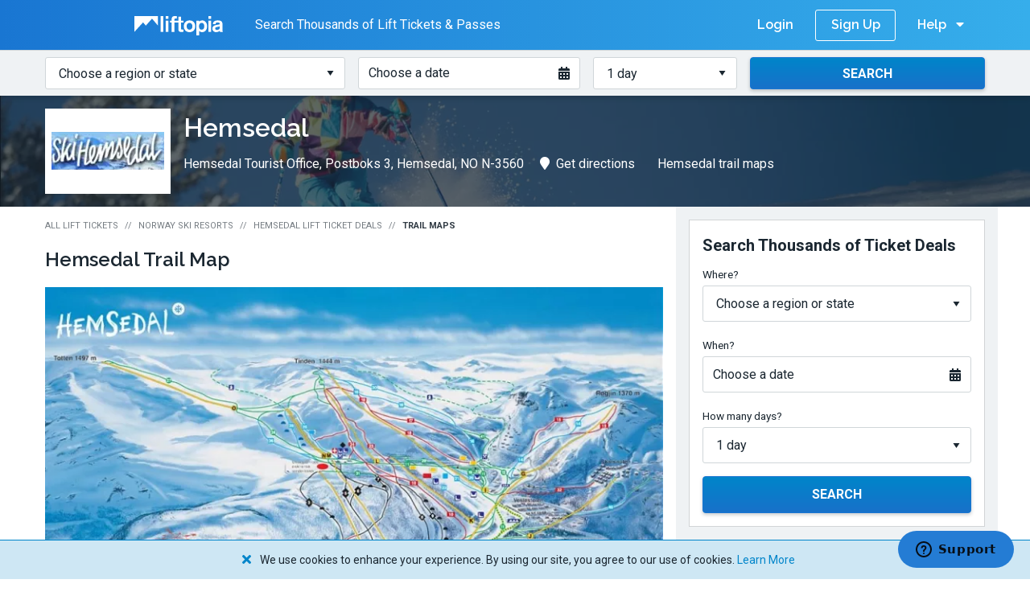

--- FILE ---
content_type: text/html; charset=utf-8
request_url: https://www.liftopia.com/hemsedal/trail-maps
body_size: 8277
content:
<!DOCTYPE html>
<html lang="en">
  <head>
  <meta charset='utf-8'>
  <title>Hemsedal Trail Map | Liftopia</title>

    <meta name='description' content='View the Hemsedal trail map before you head to the mountain to learn all about the resort and the ski and snowboard trails.'>

  <meta name='viewport' content='width=device-width, height=device-height, initial-scale=1.0'>

    <meta name='robots' content='index,follow'>

  <meta name="csrf-param" content="authenticity_token" />
<meta name="csrf-token" content="nrYpI9VyyxVI2C51VyNfxUjLRDvYUrHsq62KK45E6w4cf3sgDqwJcl4aOtVenUGOrCMJubU4IC_s-ARDYCKTwg" />

  <meta class='media-query'> 

  

  <meta name='msapplication-TileColor' content='#ffffff'>
<meta name='msapplication-TileImage' content='https://assets2.liftopia.com/3a5f399f6ada89ebf6bc14a6bda6e610230ad79b/assets/client/favicons/ms-icon-144x144-5385a56dcf498efde14fb3b80725f72e18526d8dc8e2af98f7eb72b2969d2d89.png'>
<meta name='theme-color' content='#ffffff'>
<link rel='apple-touch-icon' sizes='57x57' href='https://assets2.liftopia.com/3a5f399f6ada89ebf6bc14a6bda6e610230ad79b/assets/client/favicons/apple-icon-57x57-4297953f8634dd32694cd3c5af7ecb2e75b028e3bfa28ab8082cee12382f75e3.png'>
<link rel='apple-touch-icon' sizes='60x60' href='https://assets2.liftopia.com/3a5f399f6ada89ebf6bc14a6bda6e610230ad79b/assets/client/favicons/apple-icon-60x60-babb430173b5ef889aadd2f0265c4e619abef2658420fa4aa0f21eea131fffb9.png'>
<link rel='apple-touch-icon' sizes='72x72' href='https://assets2.liftopia.com/3a5f399f6ada89ebf6bc14a6bda6e610230ad79b/assets/client/favicons/apple-icon-72x72-eb3fc9d1fd1351de43da826b23a7b1950d5c85111aee00cfdce28a1b859ad3bc.png'>
<link rel='apple-touch-icon' sizes='76x76' href='https://assets2.liftopia.com/3a5f399f6ada89ebf6bc14a6bda6e610230ad79b/assets/client/favicons/apple-icon-76x76-f248c9c169f97b0ecabecbf9733cbc4016a4661eed88bbce55f50f11f0bf6f6e.png'>
<link rel='apple-touch-icon' sizes='114x114' href='https://assets2.liftopia.com/3a5f399f6ada89ebf6bc14a6bda6e610230ad79b/assets/client/favicons/apple-icon-114x114-26234fd4b2ef227600be39ed1776c9f870f5216dc055ed242b8860efabf0ab33.png'>
<link rel='apple-touch-icon' sizes='120x120' href='https://assets2.liftopia.com/3a5f399f6ada89ebf6bc14a6bda6e610230ad79b/assets/client/favicons/apple-icon-120x120-47ef5f81121924bc46d51e2924d5a456ab97785804e3a17f1d8b96cc8eae1cc4.png'>
<link rel='apple-touch-icon' sizes='144x144' href='https://assets2.liftopia.com/3a5f399f6ada89ebf6bc14a6bda6e610230ad79b/assets/client/favicons/apple-icon-144x144-5385a56dcf498efde14fb3b80725f72e18526d8dc8e2af98f7eb72b2969d2d89.png'>
<link rel='apple-touch-icon' sizes='152x152' href='https://assets2.liftopia.com/3a5f399f6ada89ebf6bc14a6bda6e610230ad79b/assets/client/favicons/apple-icon-152x152-e89d46d285be941ead42c336a90467b6b7a0b0a08ed533a35e84201ee7ac1e14.png'>
<link rel='apple-touch-icon' sizes='180x180' href='https://assets2.liftopia.com/3a5f399f6ada89ebf6bc14a6bda6e610230ad79b/assets/client/favicons/apple-icon-180x180-ec27e381fdb6b04a77606895aef18f8ef9f334ede91297034f8ca2f19a4d855f.png'>
<link rel='icon' type='image/png' sizes='192x192'  href='https://assets2.liftopia.com/3a5f399f6ada89ebf6bc14a6bda6e610230ad79b/assets/client/favicons/android-icon-192x192-fc15984d98acc7b487e6814db155b53cee50b9b5b1a462170417fbe51dc9b72d.png'>
<link rel='icon' type='image/png' sizes='32x32' href='https://assets2.liftopia.com/3a5f399f6ada89ebf6bc14a6bda6e610230ad79b/assets/client/favicons/favicon-32x32-2e40baa7cb9375b7306f7c79b5f6686b1ef98947d37ff76a4b31907c9498a61c.png'>
<link rel='icon' type='image/png' sizes='96x96' href='https://assets2.liftopia.com/3a5f399f6ada89ebf6bc14a6bda6e610230ad79b/assets/client/favicons/favicon-96x96-48830f980df2115aa84925fd15fce0853deb9cd9f78be435be8410d167e154f6.png'>
<link rel='icon' type='image/png' sizes='16x16' href='https://assets2.liftopia.com/3a5f399f6ada89ebf6bc14a6bda6e610230ad79b/assets/client/favicons/favicon-16x16-823ba639c4ca2059e33ddcac2e31229417b42f885afc0d9950e37d3d0d8c8c96.png'>
<link rel='manifest' href='https://assets2.liftopia.com/3a5f399f6ada89ebf6bc14a6bda6e610230ad79b/assets/client/favicons/manifest-eb52123ae5b18eb18d67c0555fc3329527465dd177515921cf47b1ddf0de6dfe.json'>

  <!-- Facebook Meta Tags -->
<meta property="og:url" content="https://www.liftopia.com/hemsedal/trail-maps">
<meta property="og:type" content="website">
<meta property="og:title" content="Hemsedal Trail Map | Liftopia">
  <meta property="og:description" content="View the Hemsedal trail map before you head to the mountain to learn all about the resort and the ski and snowboard trails.">
<meta property="og:image" content="https://res.cloudinary.com/liftopia/image/upload/c_scale,q_auto:eco,w_900/v1630420235/production/hero_images/Liftopia_OG_Image.png">

<!-- Twitter Meta Tags -->
<meta name="twitter:card" content="summary_large_image">
<meta property="twitter:domain" content="liftopia.com">
<meta property="twitter:url" content="https://www.liftopia.com/hemsedal/trail-maps">
<meta name="twitter:title" content="Hemsedal Trail Map | Liftopia">
  <meta name="twitter:description" content="View the Hemsedal trail map before you head to the mountain to learn all about the resort and the ski and snowboard trails.">
<meta name="twitter:image" content="https://res.cloudinary.com/liftopia/image/upload/c_scale,q_auto:eco,w_900/v1630420235/production/hero_images/Liftopia_OG_Image.png">

  <link rel='canonical' href='https://www.liftopia.com/hemsedal/trail-maps'>

  <link rel="preload" as="font" crossorigin="crossorigin" type="font/woff2" href="https://assets2.liftopia.com/3a5f399f6ada89ebf6bc14a6bda6e610230ad79b/assets/client/liftopia-icons/liftopia-icons-861a8b836f19744791da851f220229f4ec339ac6d1dcd6b222039ef26d3587f1.woff?rcexvk">

  <link rel="stylesheet" href="https://fonts.googleapis.com/css?family=Raleway:600,700|Roboto:400,700">


  <link rel="stylesheet" media="screen" href="https://assets2.liftopia.com/3a5f399f6ada89ebf6bc14a6bda6e610230ad79b/assets/client/core/application-e2bf4277cc7c15330820231df6186db79e2bf813f4c3836258b7ee31c8dcc4d9.css" />
  <link rel="stylesheet" media="print" href="https://assets2.liftopia.com/3a5f399f6ada89ebf6bc14a6bda6e610230ad79b/assets/client/core/application_print-a97d89e82000ea10aef3585f94ca2c8ca56475d833c04a3d84e3ac2155739e8b.css" />
  <link rel="stylesheet" media="screen" href="https://assets2.liftopia.com/3a5f399f6ada89ebf6bc14a6bda6e610230ad79b/assets/packs/common-84e7bbcf794dd83d97f3.css" />

  <script>
  (function(w, l, p) {
    w[l] = w[l] || [];

    if (!p) {
      return;
    }

    var arr = p;
    if (!Array.isArray(p)) {
      arr = [p];
    }

    for(var i = 0; i < arr.length; i += 1) {
      w[l].push(arr[i]);
    }
  })(window, 'dataLayer', [{"resortIDs":"888014","searchDate":"","numberDays":"","regionID":"2021","regionCountry":"","regionName":"Norway","productIDs":[],"ticketTypes":"","referrer":"","urlPath":"https://www.liftopia.com/hemsedal/trail-maps","userEmail":"","dynx_pagetype":"offerdetail","PageType":"ProductPage","currency":"","totalPrice":"","resortName":"Hemsedal","resortState":"NO","resortCity":"Hemsedal"}]);
</script>

  <script data-cookieconsent="ignore">(function(w,d,s,l,i){w[l]=w[l]||[];w[l].push({'gtm.start':
  new Date().getTime(),event:'gtm.js'});var f=d.getElementsByTagName(s)[0],
  j=d.createElement(s),dl=l!='dataLayer'?'&l='+l:'';j.async=true;j.src=
  '//www.googletagmanager.com/gtm.js?id='+i+dl;f.parentNode.insertBefore(j,f);
  })(window,document,'script','dataLayer','GTM-T4T39H');</script>

  <script src="https://js.stripe.com/v3/" async></script>

  <script type="application/ld+json">
  {
    "@context": "https://schema.org",
    "@type": "Organization",
    "url": "https://www.liftopia.com/",
    "logo": "https://res.cloudinary.com/liftopia/image/upload/v1531864159/production/%20logos/liftopia_logo.png",
    "contactPoint": [{
        "@type": "ContactPoint",
        "telephone": "+1-800-349-0870",
        "contactType": "customer service"
    }]
  }
</script>

</head>

  <body class="resorts-trail-maps-index" data-controller="ResortsTrailMapsIndexController" data-store-context="core" data-locale="en">
      <noscript><iframe src="//www.googletagmanager.com/ns.html?id=GTM-T4T39H" height='0' width='0' style='display:none;visibility:hidden'></iframe></noscript>

    
<div class="core-top-bar">
<div class="row collapse">
  <div class="small-12 columns">
    <span class="core-top-bar__cta core-top-bar__cta--transparent">
      <i class="core-top-bar__cta-icon icon-liftopia-icon"></i>
      <span class="core-top-bar__cta-text">Buy Lift Tickets in Advance and Save!</span>

    </span>



    <span class="core-top-bar__cta core-top-bar__cta--opaque core-top-bar__cta--opaque--old">
      <a class="core-top-bar__link core-top-bar__link--brand core-top-bar__link--brand--oldheader" href="/">
        <span class="core-top-bar__link--brand__text">Liftopia</span>
        <img alt="Liftopia Logo" class="core-top-bar__link--brand__image" src="https://assets2.liftopia.com/3a5f399f6ada89ebf6bc14a6bda6e610230ad79b/assets/client/logos/liftopia-logo-white-480152b1abc6f1e77ec50421eef939436430dae91499242dccec7c370a3847b6.svg" />
</a>
      <span class="core-top-bar__cta-text core-top-bar__cta-text--deals-count">
        Search Thousands of Lift Tickets & Passes
      </span>


    </span>

    <div class="core-top-bar__right">
        <a class="core-top-bar__link core-top-bar__link--login" rel="nofollow" href="/auth/login">Login</a>
        <a class="core-top-bar__link core-top-bar__link--sign-up" rel="nofollow" href="/auth/register/sign-up">Sign Up</a>

      <div class="core-top-bar__dropdown core-top-bar__dropdown--help">
        <a class="core-top-bar__dropdown__trigger">
          <span class="core-top-bar__dropdown__trigger__text">Help</span>
          <i class="fas fa-caret-down core-top-bar__dropdown__trigger__icon core-top-bar__dropdown__trigger__icon--down"></i>
          <i class="fas fa-caret-up core-top-bar__dropdown__trigger__icon core-top-bar__dropdown__trigger__icon--up"></i>
        </a>
        <ul class="core-top-bar__dropdown__list core-top-bar__dropdown__list">
          <li class="core-top-bar__dropdown__list-item">
            <a class="core-top-bar__dropdown__link" href="/contact-us">Contact Us</a>
          </li>
        </ul>
      </div>
      <div class="core-top-bar__dropdown core-top-bar__dropdown--menu">
        <a class="core-top-bar__dropdown__trigger">
          <span class="core-top-bar__dropdown__trigger__text">Menu</span>
          <i class="fas fa-caret-down core-top-bar__dropdown__trigger__icon core-top-bar__dropdown__trigger__icon--down"></i>
          <i class="fas fa-caret-up core-top-bar__dropdown__trigger__icon core-top-bar__dropdown__trigger__icon--up"></i>
        </a>
        <ul class="core-top-bar__dropdown__list core-top-bar__dropdown__list">
              <li class="core-top-bar__dropdown__list-item">
                <a class="core-top-bar__dropdown__link core-top-bar__link--login" rel="nofollow" href="/auth/login">Login</a>
              </li>
              <li class="core-top-bar__dropdown__list-item">
                <a class="core-top-bar__dropdown__link core-top-bar__link--sign-up" rel="nofollow" href="/auth/register/sign-up">Sign Up</a>
              </li>
          <li class="core-top-bar__divider"></li>
          <li class="core-top-bar__dropdown__list-item">
            <a class="core-top-bar__dropdown__link" href="/contact-us">Contact Us</a>
          </li>
        </ul>
      </div>
    </div>

      <div class="core-top-bar__dropdown core-top-bar__dropdown--sic">
        <a class="core-top-bar__dropdown__trigger core-top-bar__dropdown__trigger--sic">
          <i class="fas fa-search core-top-bar__dropdown__trigger__icon core-top-bar__dropdown__trigger__icon--sic"></i>
          <span class="core-top-bar__dropdown__trigger__text core-top-bar__dropdown__trigger__text--sic">Search Lift Tickets</span>
        </a>
        <ul class="core-top-bar__dropdown__list core-top-bar__dropdown__list--sic core-top-bar--stop-propagation">
          <li class="core-top-bar__dropdown__list-item">
            <div class="core-top-bar__search-input-container">
                <div class="search-input--inline search-input core-top-bar__search-input"><form data-endpoint="/find-tickets/" class="search-input__form" action="/find-tickets/norway" accept-charset="UTF-8" method="get"><div class="row collapse"><div class="medium-4 columns search-input__column"><div class="search-input__cell"><label for="search-input__regions--a2aadda4bce97942f717ab610971d86f" class="search-input__label">Where?</label><select id="search-input__regions--a2aadda4bce97942f717ab610971d86f" class="search-input__regions"><option value="">Choose a region or state</option><option value="new-england">New England</option>
<option value="colorado">Colorado</option>
<option value="utah">Utah</option>
<option value="ny-nj-and-pa">NY, NJ and PA</option>
<option value="california-central-and-southern">California: Central &amp; Southern</option>
<option value="california-lake-tahoe">California: Lake Tahoe &amp; Northern</option>
<option value="northern-rockies">Northern Rockies</option>
<option value="pacific-northwest">Pacific Northwest</option>
<option value="midwest">Midwest</option>
<option value="mid-atlantic">Mid-Atlantic</option>
<option value="southwest">Southwest</option>
<option value="southeast">Southeast</option>
<option value="alaska">Alaska</option>
<option value="eastern-canada">Eastern Canada</option>
<option value="central-canada">Central Canada</option>
<option value="western-canada">Western Canada</option>
<option value="chile">Chile</option>
<option value="austria">Austria</option>
<option value="france">France</option>
<option value="australia">Australia</option>
<option value="new-zealand">New Zealand</option>
<option value="switzerland">Switzerland</option>
<option value="japan">Japan</option></select></div></div><div class="medium-3 columns search-input__column"><div class="search-input__cell"><label for="search-input__date--3d2239a6ef9ef17beda602a0c3f48093" class="search-input__label">When?</label><div class="date-picker__flex"><a class="date-picker search-input__date-picker" tabindex="0"><span class="date-picker__text">Choose a date</span><i class="date-picker__icon fas fa-calendar-alt"></i><input type="hidden" name="start_date" id="41cc3adca0862426684240b89eb64e98" class="search-input__date" autocomplete="off" /></a></div><div class="search-input__date-picker-anchor"></div></div></div><div class="medium-2 columns search-input__column"><div class="search-input__cell"><label for="search-input__days--a7236f6963b1a0c213a4fcfa537ddc11" class="search-input__label">How many days?</label><select name="days" id="search-input__days--a7236f6963b1a0c213a4fcfa537ddc11" class="search-input__days"><option value="1">1 day</option>
<option value="2">2 days</option>
<option value="3">3 days</option>
<option value="4">4 days</option>
<option value="5">5 days</option>
<option value="6">6 days</option>
<option value="7">7 days</option>
<option value="8">8 days</option></select></div></div><div class="medium-3 columns search-input__column"><div class="search-input__cell"><button class="button--centered button--secondary button search-input__submit" type="submit"><span class="button__content--stateful"><span class="button__text">Search</span></span><span class="button__loading-content"><span class="button__loading-spinner-container"><i class="button__loading-spinner"></i></span><span class="button__loading-content-text">Searching</span></span><span class="button__success-content"><i class="fas fa-check button__icon button__icon--left"></i><span class="button__loading-success-text"></span></span><span class="button__error-content"><i class="fas fa-exclamation-triangle button__icon button__icon--left"></i><span class="button__loading-error-text"></span></span></button></div></div></div></form></div>
            </div>
          </li>
        </ul>
      </div>

  </div>
</div>
</div>
    

    
<div class="hero-area resort-hero-area"><div class="hero-area__bg" style="background-image: url(&#39;https://res.cloudinary.com/liftopia/image/upload/c_fit,d_defaults:default_hero_image_2.jpg,f_auto,h_350,q_auto,w_1400/v1/defaults/default_hero_image_1.jpg&#39;)"></div><div class="hero-area__content">
  <div class="row collapse">
    <div class="small-12 columns">
      <div class="layout__content">
        <div class="resort-hero-area__content">
          <div class="resort-hero-area__logo-wrapper hide-for-small-only">
            <img alt="Hemsedal Logo" class="resort-hero-area__logo" src="https://res.cloudinary.com/liftopia/image/upload/c_pad,d_defaults:default_logo_1.png,f_auto,h_90,q_auto,w_140/v1/production/logos/589ac056b5318e454741efc852e712f8.jpg" />
          </div>

          <h1 class="resort-hero-area__header__name header--1">Hemsedal</h1>
          <div class="subnavigation"><ul class="subnavigation__list resort-hero-area__subnavigation">
            <li class="subnavigation__list__item resort-hero-area__subnavigation__list__item hide-for-small-only"><span class="subnavigation__list__item-inner">Hemsedal Tourist Office, Postboks 3, Hemsedal, NO N-3560</span></li>
            <li class="subnavigation__list__item resort-hero-area__subnavigation__list__item--split resort-hero-area__subnavigation__list__item--split--left"><a class="subnavigation__list__item-href subnavigation__list__item-inner" target="_blank" rel="noopener" href="http://maps.google.com/maps?daddr=Hemsedal Tourist Office, Postboks 3, Hemsedal, NO N-3560"><i class="fas fa-map-marker subnavigation__list__item-icon"></i>Get directions</a></li>
              <li class="subnavigation__list__item resort-hero-area__subnavigation__list__item--split resort-hero-area__subnavigation__list__item--split--right hide-for-small-only"><a class="subnavigation__list__item-href subnavigation__list__item-inner" rel="noopener" href="/hemsedal/trail-maps"><i class="fas fa-picture-o subnavigation__list__item-icon"></i>Hemsedal trail maps</a></li>
              <li class="subnavigation__list__item resort-hero-area__subnavigation__list__item--split resort-hero-area__subnavigation__list__item--split--right show-for-small-only"><a class="subnavigation__list__item-href subnavigation__list__item-inner" rel="noopener" href="/hemsedal/trail-maps"><i class="fas fa-picture-o subnavigation__list__item-icon"></i>View trail maps</a></li>
</ul></div>        </div>
      </div>
    </div>
  </div>
</div></div>

<div class="row collapse">
  <div class="small-12 columns">
    <div class="layout__wrapper">
      <div class="row collapse">
        <div class="medium-12 large-8 columns">
          <div class="layout__content layout__content--main">
            <ul class="breadcrumbs resorts-show__breadcrumbs">
              <li class="breadcrumbs__list-item"><a class="breadcrumbs__breadcrumb" href="/">All Lift Tickets</a></li>
              <li class="breadcrumbs__list-item"><a class="breadcrumbs__breadcrumb--back breadcrumbs__breadcrumb" href="/region/norway"><i class="breadcrumbs__back-icon fas fa-chevron-left"></i>Norway Ski Resorts</a></li>
              <li class="breadcrumbs__list-item"><a class="breadcrumbs__breadcrumb" href="/hemsedal">Hemsedal Lift Ticket Deals</a></li>
              <li class="breadcrumbs__list-item"><span class="breadcrumbs__breadcrumb--active breadcrumbs__breadcrumb">Trail Maps</span></li>
</ul>
            <h2 class="header--2">
  <span class='resorts-trail-maps-index__header'>Hemsedal</span>
  <span>Trail Map</span>
</h2>

<ul class='clearing-thumbs resort-index-trail-maps-index__trail-maps-list' data-clearing>
    <li class='resort-index-trail-maps-index__trail-maps-list__item'>
      <a class="resorts-trail-maps-index__trail-map-link--wrap" href="https://res.cloudinary.com/liftopia/image/upload/c_fit,d_defaults:default_logo_1.png,f_auto,h_980,q_auto,w_980/v1/production/trail_maps/7a9815e6ad86719de067651c6765ec4d.jpg">
        <img alt="Hemsedal Trail Map 1" class="lazy-loader resorts-trail-maps-index__trail-map-thumb" data-src="https://res.cloudinary.com/liftopia/image/upload/c_fit,d_defaults:default_logo_1.png,f_auto,h_800,q_auto,w_800/v1/production/trail_maps/7a9815e6ad86719de067651c6765ec4d.jpg"></img>
        <p class='resorts-trail-maps-index__link-container'>
          <span class="resorts-trail-maps-index__trail-map-link--text">View Larger Trail Map</span>
        </p>
</a>    </li>
</ul>

          </div>
        </div>
        <div class="medium-12 large-4 columns">
          <div class="layout__content layout__content--sidebar">
            
<div class="search-input--block search-input resorts-trail-maps-index__sidebar__search-input layout__margin"><form data-endpoint="/find-tickets/" class="search-input__form" action="/find-tickets/norway" accept-charset="UTF-8" method="get"><div class="row collapse"><p class="search-input__heading header--3">Search Thousands of Ticket Deals</p><div class="medium-4 columns search-input__column"><div class="search-input__cell"><label for="search-input__regions--29516975b2ba0a54428babf42b002d6a" class="search-input__label">Where?</label><select id="search-input__regions--29516975b2ba0a54428babf42b002d6a" class="search-input__regions"><option value="">Choose a region or state</option><option value="new-england">New England</option>
<option value="colorado">Colorado</option>
<option value="utah">Utah</option>
<option value="ny-nj-and-pa">NY, NJ and PA</option>
<option value="california-central-and-southern">California: Central &amp; Southern</option>
<option value="california-lake-tahoe">California: Lake Tahoe &amp; Northern</option>
<option value="northern-rockies">Northern Rockies</option>
<option value="pacific-northwest">Pacific Northwest</option>
<option value="midwest">Midwest</option>
<option value="mid-atlantic">Mid-Atlantic</option>
<option value="southwest">Southwest</option>
<option value="southeast">Southeast</option>
<option value="alaska">Alaska</option>
<option value="eastern-canada">Eastern Canada</option>
<option value="central-canada">Central Canada</option>
<option value="western-canada">Western Canada</option>
<option value="chile">Chile</option>
<option value="austria">Austria</option>
<option value="france">France</option>
<option value="australia">Australia</option>
<option value="new-zealand">New Zealand</option>
<option value="switzerland">Switzerland</option>
<option value="japan">Japan</option></select></div></div><div class="medium-3 columns search-input__column"><div class="search-input__cell"><label for="search-input__date--d7cbcfcac6e9bb02ac35b818ff1a848d" class="search-input__label">When?</label><div class="date-picker__flex"><a class="date-picker search-input__date-picker" tabindex="0"><span class="date-picker__text">Choose a date</span><i class="date-picker__icon fas fa-calendar-alt"></i><input type="hidden" name="start_date" id="729295f1226d43fdc405f5169f648872" class="search-input__date" autocomplete="off" /></a></div><div class="search-input__date-picker-anchor"></div></div></div><div class="medium-2 columns search-input__column"><div class="search-input__cell"><label for="search-input__days--8e45b2dfe74dede82cb8b2304cccac89" class="search-input__label">How many days?</label><select name="days" id="search-input__days--8e45b2dfe74dede82cb8b2304cccac89" class="search-input__days"><option value="1">1 day</option>
<option value="2">2 days</option>
<option value="3">3 days</option>
<option value="4">4 days</option>
<option value="5">5 days</option>
<option value="6">6 days</option>
<option value="7">7 days</option>
<option value="8">8 days</option></select></div></div><div class="medium-3 columns search-input__column"><div class="search-input__cell"><button class="button--centered button--secondary button search-input__submit" type="submit"><span class="button__content--stateful"><span class="button__text">Search</span></span><span class="button__loading-content"><span class="button__loading-spinner-container"><i class="button__loading-spinner"></i></span><span class="button__loading-content-text">Searching</span></span><span class="button__success-content"><i class="fas fa-check button__icon button__icon--left"></i><span class="button__loading-success-text"></span></span><span class="button__error-content"><i class="fas fa-exclamation-triangle button__icon button__icon--left"></i><span class="button__loading-error-text"></span></span></button></div></div></div></form></div>

  <a class="card resorts-trail-maps-index__card--static-map" target="_blank" rel="noopener" href="https://maps.google.com/maps?daddr=Hemsedal Tourist Office, Postboks 3, Hemsedal, NO N-3560">
    <p class="card__caption"><span class="card__caption__text">View Map &amp; Get Directions</span><i class="card__caption__icon fas fa-external-link"></i></p>
</a>
<div class="resorts-trail-maps-index__sidebar__links">
  <a class="button--icon-right button--secondary-transparent button resorts-trail-maps-index__sidebar__link" href="/region/norway"><span class="button__text">See All Norway Ski Resorts</span><i class="fas fa-chevron-right button__icon button__icon--right"></i></a>
  <a class="button--icon-right button--secondary-transparent button resorts-trail-maps-index__sidebar__link" href="/region/norway/map"><span class="button__text">View Norway Ski Resort Map</span><i class="fas fa-chevron-right button__icon button__icon--right"></i></a>
</div>

          </div>
        </div>
      </div>
    </div>
  </div>
</div>

<div class="pre-footer"><div class="pre-footer__header-container"><div class="row collapse"><div class="small-12 columns"><div class="pre-footer__header"><i class="pre-footer__header-logo icon-liftopia-icon"></i><p class="pre-footer__header-text header--1">Find Great Offers at Ski Resorts All Over Norway</p></div></div></div></div>

  <div class="row collapse">
    <div class="columns small-12">
      <div class="pre-footer-resorts__links">
        <div class="row collapse">
          <div class="small-12 medium-6 columns">
            <div class="pre-footer-resorts__regional-link-container--left">
              <a class="button--icon-right button--secondary-inverse button pre-footer-resorts__regional-link pre-footer-resorts__regional-link--left" href="/region/norway"><span class="button__text">View All Norway Ski Resorts and Lift Ticket Deals</span><i class="fas fa-chevron-right button__icon button__icon--right"></i></a>
            </div>
          </div>

          <div class="small-12 medium-6 columns">
            <div class="pre-footer-resorts__regional-link-container--right">
              <a class="button--icon-right button--secondary-inverse button pre-footer-resorts__regional-link" href="/region/norway/map"><span class="button__text">View Norway Ski Resort Map</span><i class="fas fa-chevron-right button__icon button__icon--right"></i></a>
            </div>
          </div>
        </div>
      </div>
    </div>
  </div>
</div>


    <div class="core-footer">
  <div class="core-footer__major">
    <div class="row collapse">
      <div class="small-12 medium-12 large-12 columns">
        <div class="core-footer__container core-footer__container--top">
          <div class="core-footer__blocks">
            <div class="core-footer__left-block">
              <div class="core-footer__secondary__links-container">
                <ul class="core-footer__social-links-list">
                  <li class="core-footer__social-links-list-item">
                    <a target="_blank" class="core-footer__social-link core-footer__social-link--facebook" href="https://www.facebook.com/liftopia">
                      <i class="fab fa-facebook-square core-footer__social-link-icon"></i>
                      <span class="core-footer__social-link-text">Facebook</span>
</a>                  </li>
                  <li class="core-footer__social-links-list-item">
                    <a target="_blank" class="core-footer__social-link core-footer__social-link--instagram" href="https://www.instagram.com/liftopia/">
                      <i class="fab fa-instagram core-footer__social-link-icon"></i>
                      <span class="core-footer__social-link-text">Instagram</span>
</a>                  </li>
                  <li class="core-footer__social-links-list-item">
                    <a target="_blank" class="core-footer__social-link core-footer__social-link--twitter" href="https://twitter.com/liftopia">
                      <i class="fab fa-twitter-square core-footer__social-link-icon"></i>
                      <span class="core-footer__social-link-text">Twitter</span>
</a>                  </li>
                  <li class="core-footer__social-links-list-item">
                    <a target="_blank" class="core-footer__social-link core-footer__social-link--linked-in" href="https://www.linkedin.com/company/liftopia-inc.">
                      <i class="fab fa-linkedin core-footer__social-link-icon"></i>
                      <span class="core-footer__social-link-text">LinkedIn</span>
</a>                  </li>
                </ul>

                <ul class="core-footer__additional-links-list">
                  <li class="core-footer__additional-links-list-item">
                    <a target="_blank" class="core-footer__additional-link" href="/affiliate">Affiliates</a>
                  </li>
                  <!-- <li class="core-footer__additional-links-list-item">
                    <a target="_blank" class="core-footer__additional-link" href="http://gettingstarted.liftopia.com">Learn to Ski &amp; Snowboard</a>
                  </li> -->
                  <li class="core-footer__additional-links-list-item">
                    <a target="_blank" class="core-footer__additional-link" href="/reviews">Reviews</a>
                  </li>
                </ul>
              </div>
            </div>

            <div class="core-footer__right-block">
              <ul class="core-footer__customer-support-links-list">
                <li class="core-footer__customer-support-links-list-item">
                  <p class="core-footer__customer-support-heading">Customer Support</p>
                </li>
                <li class="core-footer__customer-support-links-list-item core-footer__customer-support-links-list-item--sms">
                  <a class="core-footer__customer-support-link core-footer__customer-support-link--telephone" href="sms:1-415-212-5777">
                    <span class="fas fa-comment core-footer__telephone-icon"></span>
                    1-415-212-5777
</a>                </li>
                <li class="core-footer__customer-support-links-list-item">
                  <a class="core-footer__customer-support-link core-footer__customer-support-link--help-center" href="https://liftopia.zendesk.com/hc/en-us">
                    <span class="fas fa-users core-footer__help-center-icon"></span>
                    Help Center
</a>                </li>
                <li class="core-footer__customer-support-links-list-item">
                  <a class="core-footer__customer-support-link core-footer__customer-support-link--contact-us" href="/contact-us">
                    <span class="fas fa-bullhorn core-footer__contact-us-icon"></span>
                    Contact Us
</a>                </li>
              </ul>
            </div>
          </div>

          <p class="core-footer__copyright">
            &copy; 2006 - 2026 Liftopia, Inc.
            &bull;
            <a class="core-footer__copyright__link" href="/terms-of-use">Terms</a>
            &bull;
            <a class="core-footer__copyright__link" href="/purchase-conditions">Purchase Conditions</a>
            &bull;
            <a class="core-footer__copyright__link" href="/privacy-statement">Privacy</a>
            &bull;
            <a class="core-footer__copyright__link" href="/privacy-statement#advertising">Your Ad Choices</a>
          </p>
        </div>
      </div>
    </div>
  </div>

  <div class="core-footer__minor">
    <div class="row collapse">
      <div class="small-12 medium-12 large-12 columns">
        <div class="core-footer__links-container">
          <div class="core-footer__links">
            <a target="_blank" class="core-footer__catalate-logo core-footer__catalate-logo__hidden-xs" href="https://www.spotlio.com/">
              <img alt="Spotlio logo" src="https://assets2.liftopia.com/3a5f399f6ada89ebf6bc14a6bda6e610230ad79b/assets/static/logo-c-fullcolor-spotlio-19x19-40530d1a1cef4c683870b76e526cc0345bb8258088418c65ae97b400e536cb95.png" />
              <p>Powered by Spotlio</p>
</a>          </div>

          <div class="core-footer__official-partner">
            <p class="core-footer__official-partner-heading">Official Partner</p>
            <img alt="US Ski &amp; Snowboard" class="core-footer__official-partner__image" src="https://assets2.liftopia.com/3a5f399f6ada89ebf6bc14a6bda6e610230ad79b/assets/client/footer/usss-ede5e971672d34bd3e4fcd9f595f64e85618c58ff723b7651fbe825e7f7f3fb9.svg" />

            <a target="_blank" class="core-footer__catalate-logo core-footer__catalate-logo__hidden-lg" href="https://www.spotlio.com/">
              <img alt="Spotlio logo" src="https://assets2.liftopia.com/3a5f399f6ada89ebf6bc14a6bda6e610230ad79b/assets/static/logo-c-fullcolor-spotlio-19x19-40530d1a1cef4c683870b76e526cc0345bb8258088418c65ae97b400e536cb95.png" />
              <p>Powered by Spotlio</p>
</a>          </div>
        </div>
      </div>
    </div>
  </div>
</div>


    <div class="cookie-notification cookie-notification--hidden">
  <span class="cookie-notification--text">
    <a class="cookie-notification__dismiss"><i class="fas fa-times"></i></a>
      We use cookies to enhance your experience. By using our site, you agree to our use of cookies.
      <span class="cookie-notification--link">
        <a class="cookie-notification__learn-more" target="_blank" href="/privacy-statement">Learn More</a>
      </span>
  </span>
</div>


    <script data-cookieconsent="ignore">
  window.lazySizesConfig = {
    lazyClass: 'lazy-loader',
    loadedClass: 'lazy-loader--loaded',
    loadingClass: 'lazy-loader--loading',
    preloadClass: 'lazy-loader--preloading',
    errorClass: 'lazyerror',
    autosizesClass: 'lazyautosizes',
    srcAttr: 'data-src',
    srcsetAttr: 'data-srcset',
    sizesAttr: 'data-sizes',
    minSize: 40,
    customMedia: {},
    init: false,
    expFactor: 1.5,
    hFac: 0.8,
    loadMode: 3
  };
</script>

    

      <script>
    var googletag = googletag || {};
    googletag.cmd = googletag.cmd || [];
    (function() {
      var gads   = document.createElement('script');
      gads.async = true;
      gads.type  = 'text/javascript';
      var useSSL = 'https:' == document.location.protocol;
      gads.src   = (useSSL ? 'https:' : 'http:') + '//www.googletagservices.com/tag/js/gpt.js';
      var node   = document.getElementsByTagName('script')[0];
      node.parentNode.insertBefore(gads, node);
    })();
  </script>


    <script src="https://assets2.liftopia.com/3a5f399f6ada89ebf6bc14a6bda6e610230ad79b/assets/packs/common-8e9a52938235b64f30b1.js" data-cookieconsent="ignore"></script>
    <script src="https://assets2.liftopia.com/3a5f399f6ada89ebf6bc14a6bda6e610230ad79b/assets/packs/core-5827477c2e674c214263.js" data-cookieconsent="ignore"></script>

    <!-- Start of Zendesk Widget script --> 
<script id="ze-snippet" src="https://static.zdassets.com/ekr/snippet.js?key=6daaf236-b663-48c6-b4af-8f996032dd69"></script> 
<!-- End of Zendesk Widget script -->
</body></html>


--- FILE ---
content_type: text/css
request_url: https://assets2.liftopia.com/3a5f399f6ada89ebf6bc14a6bda6e610230ad79b/assets/client/core/application-e2bf4277cc7c15330820231df6186db79e2bf813f4c3836258b7ee31c8dcc4d9.css
body_size: 65605
content:
/*!
 * Font Awesome Pro 5.15.2 by @fontawesome - https://fontawesome.com
 * License - https://fontawesome.com/license (Commercial License)
 */.fa,.fab,.fad,.fal,.far,.fas{-moz-osx-font-smoothing:grayscale;-webkit-font-smoothing:antialiased;display:inline-block;font-style:normal;font-variant:normal;text-rendering:auto;line-height:1}.fa-lg{font-size:1.33333em;line-height:.75em;vertical-align:-.0667em}.fa-xs{font-size:.75em}.fa-sm{font-size:.875em}.fa-1x{font-size:1em}.fa-2x{font-size:2em}.fa-3x{font-size:3em}.fa-4x{font-size:4em}.fa-5x{font-size:5em}.fa-6x{font-size:6em}.fa-7x{font-size:7em}.fa-8x{font-size:8em}.fa-9x{font-size:9em}.fa-10x{font-size:10em}.fa-fw{text-align:center;width:1.25em}.fa-ul{list-style-type:none;margin-left:2.5em;padding-left:0}.fa-ul>li{position:relative}.fa-li{left:-2em;position:absolute;text-align:center;width:2em;line-height:inherit}.fa-border{border:.08em solid #eee;border-radius:.1em;padding:.2em .25em .15em}.fa-pull-left{float:left}.fa-pull-right{float:right}.fas.fa-pull-left,.fab.fa-pull-left,.fal.fa-pull-left,.far.fa-pull-left,.fas.fa-pull-left{margin-right:.3em}.fas.fa-pull-right,.fab.fa-pull-right,.fal.fa-pull-right,.far.fa-pull-right,.fas.fa-pull-right{margin-left:.3em}.fa-spin{-webkit-animation:fa-spin 2s linear infinite;animation:fa-spin 2s linear infinite}.fa-pulse{-webkit-animation:fa-spin 1s steps(8) infinite;animation:fa-spin 1s steps(8) infinite}@-webkit-keyframes fa-spin{0%{-webkit-transform:rotate(0deg);transform:rotate(0deg)}to{-webkit-transform:rotate(1turn);transform:rotate(1turn)}}@keyframes fa-spin{0%{-webkit-transform:rotate(0deg);transform:rotate(0deg)}to{-webkit-transform:rotate(1turn);transform:rotate(1turn)}}.fa-rotate-90{-ms-filter:"progid:DXImageTransform.Microsoft.BasicImage(rotation=1)";-webkit-transform:rotate(90deg);transform:rotate(90deg)}.fa-rotate-180{-ms-filter:"progid:DXImageTransform.Microsoft.BasicImage(rotation=2)";-webkit-transform:rotate(180deg);transform:rotate(180deg)}.fa-rotate-270{-ms-filter:"progid:DXImageTransform.Microsoft.BasicImage(rotation=3)";-webkit-transform:rotate(270deg);transform:rotate(270deg)}.fa-flip-horizontal{-ms-filter:"progid:DXImageTransform.Microsoft.BasicImage(rotation=0, mirror=1)";-webkit-transform:scaleX(-1);transform:scaleX(-1)}.fa-flip-vertical{-webkit-transform:scaleY(-1);transform:scaleY(-1)}.fa-flip-both,.fa-flip-horizontal.fa-flip-vertical,.fa-flip-vertical{-ms-filter:"progid:DXImageTransform.Microsoft.BasicImage(rotation=2, mirror=1)"}.fa-flip-both,.fa-flip-horizontal.fa-flip-vertical{-webkit-transform:scale(-1);transform:scale(-1)}:root .fa-flip-both,:root .fa-flip-horizontal,:root .fa-flip-vertical,:root .fa-rotate-90,:root .fa-rotate-180,:root .fa-rotate-270{-webkit-filter:none;filter:none}.fa-stack{display:inline-block;height:2em;line-height:2em;position:relative;vertical-align:middle;width:2.5em}.fa-stack-1x,.fa-stack-2x{left:0;position:absolute;text-align:center;width:100%}.fa-stack-1x{line-height:inherit}.fa-stack-2x{font-size:2em}.fa-inverse{color:#fff}.fa-500px:before{content:"\f26e"}.fa-abacus:before{content:"\f640"}.fa-accessible-icon:before{content:"\f368"}.fa-accusoft:before{content:"\f369"}.fa-acorn:before{content:"\f6ae"}.fa-acquisitions-incorporated:before{content:"\f6af"}.fa-ad:before{content:"\f641"}.fa-address-book:before{content:"\f2b9"}.fa-address-card:before{content:"\f2bb"}.fa-adjust:before{content:"\f042"}.fa-adn:before{content:"\f170"}.fa-adversal:before{content:"\f36a"}.fa-affiliatetheme:before{content:"\f36b"}.fa-air-conditioner:before{content:"\f8f4"}.fa-air-freshener:before{content:"\f5d0"}.fa-airbnb:before{content:"\f834"}.fa-alarm-clock:before{content:"\f34e"}.fa-alarm-exclamation:before{content:"\f843"}.fa-alarm-plus:before{content:"\f844"}.fa-alarm-snooze:before{content:"\f845"}.fa-album:before{content:"\f89f"}.fa-album-collection:before{content:"\f8a0"}.fa-algolia:before{content:"\f36c"}.fa-alicorn:before{content:"\f6b0"}.fa-alien:before{content:"\f8f5"}.fa-alien-monster:before{content:"\f8f6"}.fa-align-center:before{content:"\f037"}.fa-align-justify:before{content:"\f039"}.fa-align-left:before{content:"\f036"}.fa-align-right:before{content:"\f038"}.fa-align-slash:before{content:"\f846"}.fa-alipay:before{content:"\f642"}.fa-allergies:before{content:"\f461"}.fa-amazon:before{content:"\f270"}.fa-amazon-pay:before{content:"\f42c"}.fa-ambulance:before{content:"\f0f9"}.fa-american-sign-language-interpreting:before{content:"\f2a3"}.fa-amilia:before{content:"\f36d"}.fa-amp-guitar:before{content:"\f8a1"}.fa-analytics:before{content:"\f643"}.fa-anchor:before{content:"\f13d"}.fa-android:before{content:"\f17b"}.fa-angel:before{content:"\f779"}.fa-angellist:before{content:"\f209"}.fa-angle-double-down:before{content:"\f103"}.fa-angle-double-left:before{content:"\f100"}.fa-angle-double-right:before{content:"\f101"}.fa-angle-double-up:before{content:"\f102"}.fa-angle-down:before{content:"\f107"}.fa-angle-left:before{content:"\f104"}.fa-angle-right:before{content:"\f105"}.fa-angle-up:before{content:"\f106"}.fa-angry:before{content:"\f556"}.fa-angrycreative:before{content:"\f36e"}.fa-angular:before{content:"\f420"}.fa-ankh:before{content:"\f644"}.fa-app-store:before{content:"\f36f"}.fa-app-store-ios:before{content:"\f370"}.fa-apper:before{content:"\f371"}.fa-apple:before{content:"\f179"}.fa-apple-alt:before{content:"\f5d1"}.fa-apple-crate:before{content:"\f6b1"}.fa-apple-pay:before{content:"\f415"}.fa-archive:before{content:"\f187"}.fa-archway:before{content:"\f557"}.fa-arrow-alt-circle-down:before{content:"\f358"}.fa-arrow-alt-circle-left:before{content:"\f359"}.fa-arrow-alt-circle-right:before{content:"\f35a"}.fa-arrow-alt-circle-up:before{content:"\f35b"}.fa-arrow-alt-down:before{content:"\f354"}.fa-arrow-alt-from-bottom:before{content:"\f346"}.fa-arrow-alt-from-left:before{content:"\f347"}.fa-arrow-alt-from-right:before{content:"\f348"}.fa-arrow-alt-from-top:before{content:"\f349"}.fa-arrow-alt-left:before{content:"\f355"}.fa-arrow-alt-right:before{content:"\f356"}.fa-arrow-alt-square-down:before{content:"\f350"}.fa-arrow-alt-square-left:before{content:"\f351"}.fa-arrow-alt-square-right:before{content:"\f352"}.fa-arrow-alt-square-up:before{content:"\f353"}.fa-arrow-alt-to-bottom:before{content:"\f34a"}.fa-arrow-alt-to-left:before{content:"\f34b"}.fa-arrow-alt-to-right:before{content:"\f34c"}.fa-arrow-alt-to-top:before{content:"\f34d"}.fa-arrow-alt-up:before{content:"\f357"}.fa-arrow-circle-down:before{content:"\f0ab"}.fa-arrow-circle-left:before{content:"\f0a8"}.fa-arrow-circle-right:before{content:"\f0a9"}.fa-arrow-circle-up:before{content:"\f0aa"}.fa-arrow-down:before{content:"\f063"}.fa-arrow-from-bottom:before{content:"\f342"}.fa-arrow-from-left:before{content:"\f343"}.fa-arrow-from-right:before{content:"\f344"}.fa-arrow-from-top:before{content:"\f345"}.fa-arrow-left:before{content:"\f060"}.fa-arrow-right:before{content:"\f061"}.fa-arrow-square-down:before{content:"\f339"}.fa-arrow-square-left:before{content:"\f33a"}.fa-arrow-square-right:before{content:"\f33b"}.fa-arrow-square-up:before{content:"\f33c"}.fa-arrow-to-bottom:before{content:"\f33d"}.fa-arrow-to-left:before{content:"\f33e"}.fa-arrow-to-right:before{content:"\f340"}.fa-arrow-to-top:before{content:"\f341"}.fa-arrow-up:before{content:"\f062"}.fa-arrows:before{content:"\f047"}.fa-arrows-alt:before{content:"\f0b2"}.fa-arrows-alt-h:before{content:"\f337"}.fa-arrows-alt-v:before{content:"\f338"}.fa-arrows-h:before{content:"\f07e"}.fa-arrows-v:before{content:"\f07d"}.fa-artstation:before{content:"\f77a"}.fa-assistive-listening-systems:before{content:"\f2a2"}.fa-asterisk:before{content:"\f069"}.fa-asymmetrik:before{content:"\f372"}.fa-at:before{content:"\f1fa"}.fa-atlas:before{content:"\f558"}.fa-atlassian:before{content:"\f77b"}.fa-atom:before{content:"\f5d2"}.fa-atom-alt:before{content:"\f5d3"}.fa-audible:before{content:"\f373"}.fa-audio-description:before{content:"\f29e"}.fa-autoprefixer:before{content:"\f41c"}.fa-avianex:before{content:"\f374"}.fa-aviato:before{content:"\f421"}.fa-award:before{content:"\f559"}.fa-aws:before{content:"\f375"}.fa-axe:before{content:"\f6b2"}.fa-axe-battle:before{content:"\f6b3"}.fa-baby:before{content:"\f77c"}.fa-baby-carriage:before{content:"\f77d"}.fa-backpack:before{content:"\f5d4"}.fa-backspace:before{content:"\f55a"}.fa-backward:before{content:"\f04a"}.fa-bacon:before{content:"\f7e5"}.fa-bacteria:before{content:"\e059"}.fa-bacterium:before{content:"\e05a"}.fa-badge:before{content:"\f335"}.fa-badge-check:before{content:"\f336"}.fa-badge-dollar:before{content:"\f645"}.fa-badge-percent:before{content:"\f646"}.fa-badge-sheriff:before{content:"\f8a2"}.fa-badger-honey:before{content:"\f6b4"}.fa-bags-shopping:before{content:"\f847"}.fa-bahai:before{content:"\f666"}.fa-balance-scale:before{content:"\f24e"}.fa-balance-scale-left:before{content:"\f515"}.fa-balance-scale-right:before{content:"\f516"}.fa-ball-pile:before{content:"\f77e"}.fa-ballot:before{content:"\f732"}.fa-ballot-check:before{content:"\f733"}.fa-ban:before{content:"\f05e"}.fa-band-aid:before{content:"\f462"}.fa-bandcamp:before{content:"\f2d5"}.fa-banjo:before{content:"\f8a3"}.fa-barcode:before{content:"\f02a"}.fa-barcode-alt:before{content:"\f463"}.fa-barcode-read:before{content:"\f464"}.fa-barcode-scan:before{content:"\f465"}.fa-bars:before{content:"\f0c9"}.fa-baseball:before{content:"\f432"}.fa-baseball-ball:before{content:"\f433"}.fa-basketball-ball:before{content:"\f434"}.fa-basketball-hoop:before{content:"\f435"}.fa-bat:before{content:"\f6b5"}.fa-bath:before{content:"\f2cd"}.fa-battery-bolt:before{content:"\f376"}.fa-battery-empty:before{content:"\f244"}.fa-battery-full:before{content:"\f240"}.fa-battery-half:before{content:"\f242"}.fa-battery-quarter:before{content:"\f243"}.fa-battery-slash:before{content:"\f377"}.fa-battery-three-quarters:before{content:"\f241"}.fa-battle-net:before{content:"\f835"}.fa-bed:before{content:"\f236"}.fa-bed-alt:before{content:"\f8f7"}.fa-bed-bunk:before{content:"\f8f8"}.fa-bed-empty:before{content:"\f8f9"}.fa-beer:before{content:"\f0fc"}.fa-behance:before{content:"\f1b4"}.fa-behance-square:before{content:"\f1b5"}.fa-bell:before{content:"\f0f3"}.fa-bell-exclamation:before{content:"\f848"}.fa-bell-on:before{content:"\f8fa"}.fa-bell-plus:before{content:"\f849"}.fa-bell-school:before{content:"\f5d5"}.fa-bell-school-slash:before{content:"\f5d6"}.fa-bell-slash:before{content:"\f1f6"}.fa-bells:before{content:"\f77f"}.fa-betamax:before{content:"\f8a4"}.fa-bezier-curve:before{content:"\f55b"}.fa-bible:before{content:"\f647"}.fa-bicycle:before{content:"\f206"}.fa-biking:before{content:"\f84a"}.fa-biking-mountain:before{content:"\f84b"}.fa-bimobject:before{content:"\f378"}.fa-binoculars:before{content:"\f1e5"}.fa-biohazard:before{content:"\f780"}.fa-birthday-cake:before{content:"\f1fd"}.fa-bitbucket:before{content:"\f171"}.fa-bitcoin:before{content:"\f379"}.fa-bity:before{content:"\f37a"}.fa-black-tie:before{content:"\f27e"}.fa-blackberry:before{content:"\f37b"}.fa-blanket:before{content:"\f498"}.fa-blender:before{content:"\f517"}.fa-blender-phone:before{content:"\f6b6"}.fa-blind:before{content:"\f29d"}.fa-blinds:before{content:"\f8fb"}.fa-blinds-open:before{content:"\f8fc"}.fa-blinds-raised:before{content:"\f8fd"}.fa-blog:before{content:"\f781"}.fa-blogger:before{content:"\f37c"}.fa-blogger-b:before{content:"\f37d"}.fa-bluetooth:before{content:"\f293"}.fa-bluetooth-b:before{content:"\f294"}.fa-bold:before{content:"\f032"}.fa-bolt:before{content:"\f0e7"}.fa-bomb:before{content:"\f1e2"}.fa-bone:before{content:"\f5d7"}.fa-bone-break:before{content:"\f5d8"}.fa-bong:before{content:"\f55c"}.fa-book:before{content:"\f02d"}.fa-book-alt:before{content:"\f5d9"}.fa-book-dead:before{content:"\f6b7"}.fa-book-heart:before{content:"\f499"}.fa-book-medical:before{content:"\f7e6"}.fa-book-open:before{content:"\f518"}.fa-book-reader:before{content:"\f5da"}.fa-book-spells:before{content:"\f6b8"}.fa-book-user:before{content:"\f7e7"}.fa-bookmark:before{content:"\f02e"}.fa-books:before{content:"\f5db"}.fa-books-medical:before{content:"\f7e8"}.fa-boombox:before{content:"\f8a5"}.fa-boot:before{content:"\f782"}.fa-booth-curtain:before{content:"\f734"}.fa-bootstrap:before{content:"\f836"}.fa-border-all:before{content:"\f84c"}.fa-border-bottom:before{content:"\f84d"}.fa-border-center-h:before{content:"\f89c"}.fa-border-center-v:before{content:"\f89d"}.fa-border-inner:before{content:"\f84e"}.fa-border-left:before{content:"\f84f"}.fa-border-none:before{content:"\f850"}.fa-border-outer:before{content:"\f851"}.fa-border-right:before{content:"\f852"}.fa-border-style:before{content:"\f853"}.fa-border-style-alt:before{content:"\f854"}.fa-border-top:before{content:"\f855"}.fa-bow-arrow:before{content:"\f6b9"}.fa-bowling-ball:before{content:"\f436"}.fa-bowling-pins:before{content:"\f437"}.fa-box:before{content:"\f466"}.fa-box-alt:before{content:"\f49a"}.fa-box-ballot:before{content:"\f735"}.fa-box-check:before{content:"\f467"}.fa-box-fragile:before{content:"\f49b"}.fa-box-full:before{content:"\f49c"}.fa-box-heart:before{content:"\f49d"}.fa-box-open:before{content:"\f49e"}.fa-box-tissue:before{content:"\e05b"}.fa-box-up:before{content:"\f49f"}.fa-box-usd:before{content:"\f4a0"}.fa-boxes:before{content:"\f468"}.fa-boxes-alt:before{content:"\f4a1"}.fa-boxing-glove:before{content:"\f438"}.fa-brackets:before{content:"\f7e9"}.fa-brackets-curly:before{content:"\f7ea"}.fa-braille:before{content:"\f2a1"}.fa-brain:before{content:"\f5dc"}.fa-bread-loaf:before{content:"\f7eb"}.fa-bread-slice:before{content:"\f7ec"}.fa-briefcase:before{content:"\f0b1"}.fa-briefcase-medical:before{content:"\f469"}.fa-bring-forward:before{content:"\f856"}.fa-bring-front:before{content:"\f857"}.fa-broadcast-tower:before{content:"\f519"}.fa-broom:before{content:"\f51a"}.fa-browser:before{content:"\f37e"}.fa-brush:before{content:"\f55d"}.fa-btc:before{content:"\f15a"}.fa-buffer:before{content:"\f837"}.fa-bug:before{content:"\f188"}.fa-building:before{content:"\f1ad"}.fa-bullhorn:before{content:"\f0a1"}.fa-bullseye:before{content:"\f140"}.fa-bullseye-arrow:before{content:"\f648"}.fa-bullseye-pointer:before{content:"\f649"}.fa-burger-soda:before{content:"\f858"}.fa-burn:before{content:"\f46a"}.fa-buromobelexperte:before{content:"\f37f"}.fa-burrito:before{content:"\f7ed"}.fa-bus:before{content:"\f207"}.fa-bus-alt:before{content:"\f55e"}.fa-bus-school:before{content:"\f5dd"}.fa-business-time:before{content:"\f64a"}.fa-buy-n-large:before{content:"\f8a6"}.fa-buysellads:before{content:"\f20d"}.fa-cabinet-filing:before{content:"\f64b"}.fa-cactus:before{content:"\f8a7"}.fa-calculator:before{content:"\f1ec"}.fa-calculator-alt:before{content:"\f64c"}.fa-calendar:before{content:"\f133"}.fa-calendar-alt:before{content:"\f073"}.fa-calendar-check:before{content:"\f274"}.fa-calendar-day:before{content:"\f783"}.fa-calendar-edit:before{content:"\f333"}.fa-calendar-exclamation:before{content:"\f334"}.fa-calendar-minus:before{content:"\f272"}.fa-calendar-plus:before{content:"\f271"}.fa-calendar-star:before{content:"\f736"}.fa-calendar-times:before{content:"\f273"}.fa-calendar-week:before{content:"\f784"}.fa-camcorder:before{content:"\f8a8"}.fa-camera:before{content:"\f030"}.fa-camera-alt:before{content:"\f332"}.fa-camera-home:before{content:"\f8fe"}.fa-camera-movie:before{content:"\f8a9"}.fa-camera-polaroid:before{content:"\f8aa"}.fa-camera-retro:before{content:"\f083"}.fa-campfire:before{content:"\f6ba"}.fa-campground:before{content:"\f6bb"}.fa-canadian-maple-leaf:before{content:"\f785"}.fa-candle-holder:before{content:"\f6bc"}.fa-candy-cane:before{content:"\f786"}.fa-candy-corn:before{content:"\f6bd"}.fa-cannabis:before{content:"\f55f"}.fa-capsules:before{content:"\f46b"}.fa-car:before{content:"\f1b9"}.fa-car-alt:before{content:"\f5de"}.fa-car-battery:before{content:"\f5df"}.fa-car-building:before{content:"\f859"}.fa-car-bump:before{content:"\f5e0"}.fa-car-bus:before{content:"\f85a"}.fa-car-crash:before{content:"\f5e1"}.fa-car-garage:before{content:"\f5e2"}.fa-car-mechanic:before{content:"\f5e3"}.fa-car-side:before{content:"\f5e4"}.fa-car-tilt:before{content:"\f5e5"}.fa-car-wash:before{content:"\f5e6"}.fa-caravan:before{content:"\f8ff"}.fa-caravan-alt:before{content:"\e000"}.fa-caret-circle-down:before{content:"\f32d"}.fa-caret-circle-left:before{content:"\f32e"}.fa-caret-circle-right:before{content:"\f330"}.fa-caret-circle-up:before{content:"\f331"}.fa-caret-down:before{content:"\f0d7"}.fa-caret-left:before{content:"\f0d9"}.fa-caret-right:before{content:"\f0da"}.fa-caret-square-down:before{content:"\f150"}.fa-caret-square-left:before{content:"\f191"}.fa-caret-square-right:before{content:"\f152"}.fa-caret-square-up:before{content:"\f151"}.fa-caret-up:before{content:"\f0d8"}.fa-carrot:before{content:"\f787"}.fa-cars:before{content:"\f85b"}.fa-cart-arrow-down:before{content:"\f218"}.fa-cart-plus:before{content:"\f217"}.fa-cash-register:before{content:"\f788"}.fa-cassette-tape:before{content:"\f8ab"}.fa-cat:before{content:"\f6be"}.fa-cat-space:before{content:"\e001"}.fa-cauldron:before{content:"\f6bf"}.fa-cc-amazon-pay:before{content:"\f42d"}.fa-cc-amex:before{content:"\f1f3"}.fa-cc-apple-pay:before{content:"\f416"}.fa-cc-diners-club:before{content:"\f24c"}.fa-cc-discover:before{content:"\f1f2"}.fa-cc-jcb:before{content:"\f24b"}.fa-cc-mastercard:before{content:"\f1f1"}.fa-cc-paypal:before{content:"\f1f4"}.fa-cc-stripe:before{content:"\f1f5"}.fa-cc-visa:before{content:"\f1f0"}.fa-cctv:before{content:"\f8ac"}.fa-centercode:before{content:"\f380"}.fa-centos:before{content:"\f789"}.fa-certificate:before{content:"\f0a3"}.fa-chair:before{content:"\f6c0"}.fa-chair-office:before{content:"\f6c1"}.fa-chalkboard:before{content:"\f51b"}.fa-chalkboard-teacher:before{content:"\f51c"}.fa-charging-station:before{content:"\f5e7"}.fa-chart-area:before{content:"\f1fe"}.fa-chart-bar:before{content:"\f080"}.fa-chart-line:before{content:"\f201"}.fa-chart-line-down:before{content:"\f64d"}.fa-chart-network:before{content:"\f78a"}.fa-chart-pie:before{content:"\f200"}.fa-chart-pie-alt:before{content:"\f64e"}.fa-chart-scatter:before{content:"\f7ee"}.fa-check:before{content:"\f00c"}.fa-check-circle:before{content:"\f058"}.fa-check-double:before{content:"\f560"}.fa-check-square:before{content:"\f14a"}.fa-cheese:before{content:"\f7ef"}.fa-cheese-swiss:before{content:"\f7f0"}.fa-cheeseburger:before{content:"\f7f1"}.fa-chess:before{content:"\f439"}.fa-chess-bishop:before{content:"\f43a"}.fa-chess-bishop-alt:before{content:"\f43b"}.fa-chess-board:before{content:"\f43c"}.fa-chess-clock:before{content:"\f43d"}.fa-chess-clock-alt:before{content:"\f43e"}.fa-chess-king:before{content:"\f43f"}.fa-chess-king-alt:before{content:"\f440"}.fa-chess-knight:before{content:"\f441"}.fa-chess-knight-alt:before{content:"\f442"}.fa-chess-pawn:before{content:"\f443"}.fa-chess-pawn-alt:before{content:"\f444"}.fa-chess-queen:before{content:"\f445"}.fa-chess-queen-alt:before{content:"\f446"}.fa-chess-rook:before{content:"\f447"}.fa-chess-rook-alt:before{content:"\f448"}.fa-chevron-circle-down:before{content:"\f13a"}.fa-chevron-circle-left:before{content:"\f137"}.fa-chevron-circle-right:before{content:"\f138"}.fa-chevron-circle-up:before{content:"\f139"}.fa-chevron-double-down:before{content:"\f322"}.fa-chevron-double-left:before{content:"\f323"}.fa-chevron-double-right:before{content:"\f324"}.fa-chevron-double-up:before{content:"\f325"}.fa-chevron-down:before{content:"\f078"}.fa-chevron-left:before{content:"\f053"}.fa-chevron-right:before{content:"\f054"}.fa-chevron-square-down:before{content:"\f329"}.fa-chevron-square-left:before{content:"\f32a"}.fa-chevron-square-right:before{content:"\f32b"}.fa-chevron-square-up:before{content:"\f32c"}.fa-chevron-up:before{content:"\f077"}.fa-child:before{content:"\f1ae"}.fa-chimney:before{content:"\f78b"}.fa-chrome:before{content:"\f268"}.fa-chromecast:before{content:"\f838"}.fa-church:before{content:"\f51d"}.fa-circle:before{content:"\f111"}.fa-circle-notch:before{content:"\f1ce"}.fa-city:before{content:"\f64f"}.fa-clarinet:before{content:"\f8ad"}.fa-claw-marks:before{content:"\f6c2"}.fa-clinic-medical:before{content:"\f7f2"}.fa-clipboard:before{content:"\f328"}.fa-clipboard-check:before{content:"\f46c"}.fa-clipboard-list:before{content:"\f46d"}.fa-clipboard-list-check:before{content:"\f737"}.fa-clipboard-prescription:before{content:"\f5e8"}.fa-clipboard-user:before{content:"\f7f3"}.fa-clock:before{content:"\f017"}.fa-clone:before{content:"\f24d"}.fa-closed-captioning:before{content:"\f20a"}.fa-cloud:before{content:"\f0c2"}.fa-cloud-download:before{content:"\f0ed"}.fa-cloud-download-alt:before{content:"\f381"}.fa-cloud-drizzle:before{content:"\f738"}.fa-cloud-hail:before{content:"\f739"}.fa-cloud-hail-mixed:before{content:"\f73a"}.fa-cloud-meatball:before{content:"\f73b"}.fa-cloud-moon:before{content:"\f6c3"}.fa-cloud-moon-rain:before{content:"\f73c"}.fa-cloud-music:before{content:"\f8ae"}.fa-cloud-rain:before{content:"\f73d"}.fa-cloud-rainbow:before{content:"\f73e"}.fa-cloud-showers:before{content:"\f73f"}.fa-cloud-showers-heavy:before{content:"\f740"}.fa-cloud-sleet:before{content:"\f741"}.fa-cloud-snow:before{content:"\f742"}.fa-cloud-sun:before{content:"\f6c4"}.fa-cloud-sun-rain:before{content:"\f743"}.fa-cloud-upload:before{content:"\f0ee"}.fa-cloud-upload-alt:before{content:"\f382"}.fa-cloudflare:before{content:"\e07d"}.fa-clouds:before{content:"\f744"}.fa-clouds-moon:before{content:"\f745"}.fa-clouds-sun:before{content:"\f746"}.fa-cloudscale:before{content:"\f383"}.fa-cloudsmith:before{content:"\f384"}.fa-cloudversify:before{content:"\f385"}.fa-club:before{content:"\f327"}.fa-cocktail:before{content:"\f561"}.fa-code:before{content:"\f121"}.fa-code-branch:before{content:"\f126"}.fa-code-commit:before{content:"\f386"}.fa-code-merge:before{content:"\f387"}.fa-codepen:before{content:"\f1cb"}.fa-codiepie:before{content:"\f284"}.fa-coffee:before{content:"\f0f4"}.fa-coffee-pot:before{content:"\e002"}.fa-coffee-togo:before{content:"\f6c5"}.fa-coffin:before{content:"\f6c6"}.fa-coffin-cross:before{content:"\e051"}.fa-cog:before{content:"\f013"}.fa-cogs:before{content:"\f085"}.fa-coin:before{content:"\f85c"}.fa-coins:before{content:"\f51e"}.fa-columns:before{content:"\f0db"}.fa-comet:before{content:"\e003"}.fa-comment:before{content:"\f075"}.fa-comment-alt:before{content:"\f27a"}.fa-comment-alt-check:before{content:"\f4a2"}.fa-comment-alt-dollar:before{content:"\f650"}.fa-comment-alt-dots:before{content:"\f4a3"}.fa-comment-alt-edit:before{content:"\f4a4"}.fa-comment-alt-exclamation:before{content:"\f4a5"}.fa-comment-alt-lines:before{content:"\f4a6"}.fa-comment-alt-medical:before{content:"\f7f4"}.fa-comment-alt-minus:before{content:"\f4a7"}.fa-comment-alt-music:before{content:"\f8af"}.fa-comment-alt-plus:before{content:"\f4a8"}.fa-comment-alt-slash:before{content:"\f4a9"}.fa-comment-alt-smile:before{content:"\f4aa"}.fa-comment-alt-times:before{content:"\f4ab"}.fa-comment-check:before{content:"\f4ac"}.fa-comment-dollar:before{content:"\f651"}.fa-comment-dots:before{content:"\f4ad"}.fa-comment-edit:before{content:"\f4ae"}.fa-comment-exclamation:before{content:"\f4af"}.fa-comment-lines:before{content:"\f4b0"}.fa-comment-medical:before{content:"\f7f5"}.fa-comment-minus:before{content:"\f4b1"}.fa-comment-music:before{content:"\f8b0"}.fa-comment-plus:before{content:"\f4b2"}.fa-comment-slash:before{content:"\f4b3"}.fa-comment-smile:before{content:"\f4b4"}.fa-comment-times:before{content:"\f4b5"}.fa-comments:before{content:"\f086"}.fa-comments-alt:before{content:"\f4b6"}.fa-comments-alt-dollar:before{content:"\f652"}.fa-comments-dollar:before{content:"\f653"}.fa-compact-disc:before{content:"\f51f"}.fa-compass:before{content:"\f14e"}.fa-compass-slash:before{content:"\f5e9"}.fa-compress:before{content:"\f066"}.fa-compress-alt:before{content:"\f422"}.fa-compress-arrows-alt:before{content:"\f78c"}.fa-compress-wide:before{content:"\f326"}.fa-computer-classic:before{content:"\f8b1"}.fa-computer-speaker:before{content:"\f8b2"}.fa-concierge-bell:before{content:"\f562"}.fa-confluence:before{content:"\f78d"}.fa-connectdevelop:before{content:"\f20e"}.fa-construction:before{content:"\f85d"}.fa-container-storage:before{content:"\f4b7"}.fa-contao:before{content:"\f26d"}.fa-conveyor-belt:before{content:"\f46e"}.fa-conveyor-belt-alt:before{content:"\f46f"}.fa-cookie:before{content:"\f563"}.fa-cookie-bite:before{content:"\f564"}.fa-copy:before{content:"\f0c5"}.fa-copyright:before{content:"\f1f9"}.fa-corn:before{content:"\f6c7"}.fa-cotton-bureau:before{content:"\f89e"}.fa-couch:before{content:"\f4b8"}.fa-cow:before{content:"\f6c8"}.fa-cowbell:before{content:"\f8b3"}.fa-cowbell-more:before{content:"\f8b4"}.fa-cpanel:before{content:"\f388"}.fa-creative-commons:before{content:"\f25e"}.fa-creative-commons-by:before{content:"\f4e7"}.fa-creative-commons-nc:before{content:"\f4e8"}.fa-creative-commons-nc-eu:before{content:"\f4e9"}.fa-creative-commons-nc-jp:before{content:"\f4ea"}.fa-creative-commons-nd:before{content:"\f4eb"}.fa-creative-commons-pd:before{content:"\f4ec"}.fa-creative-commons-pd-alt:before{content:"\f4ed"}.fa-creative-commons-remix:before{content:"\f4ee"}.fa-creative-commons-sa:before{content:"\f4ef"}.fa-creative-commons-sampling:before{content:"\f4f0"}.fa-creative-commons-sampling-plus:before{content:"\f4f1"}.fa-creative-commons-share:before{content:"\f4f2"}.fa-creative-commons-zero:before{content:"\f4f3"}.fa-credit-card:before{content:"\f09d"}.fa-credit-card-blank:before{content:"\f389"}.fa-credit-card-front:before{content:"\f38a"}.fa-cricket:before{content:"\f449"}.fa-critical-role:before{content:"\f6c9"}.fa-croissant:before{content:"\f7f6"}.fa-crop:before{content:"\f125"}.fa-crop-alt:before{content:"\f565"}.fa-cross:before{content:"\f654"}.fa-crosshairs:before{content:"\f05b"}.fa-crow:before{content:"\f520"}.fa-crown:before{content:"\f521"}.fa-crutch:before{content:"\f7f7"}.fa-crutches:before{content:"\f7f8"}.fa-css3:before{content:"\f13c"}.fa-css3-alt:before{content:"\f38b"}.fa-cube:before{content:"\f1b2"}.fa-cubes:before{content:"\f1b3"}.fa-curling:before{content:"\f44a"}.fa-cut:before{content:"\f0c4"}.fa-cuttlefish:before{content:"\f38c"}.fa-d-and-d:before{content:"\f38d"}.fa-d-and-d-beyond:before{content:"\f6ca"}.fa-dagger:before{content:"\f6cb"}.fa-dailymotion:before{content:"\e052"}.fa-dashcube:before{content:"\f210"}.fa-database:before{content:"\f1c0"}.fa-deaf:before{content:"\f2a4"}.fa-debug:before{content:"\f7f9"}.fa-deer:before{content:"\f78e"}.fa-deer-rudolph:before{content:"\f78f"}.fa-deezer:before{content:"\e077"}.fa-delicious:before{content:"\f1a5"}.fa-democrat:before{content:"\f747"}.fa-deploydog:before{content:"\f38e"}.fa-deskpro:before{content:"\f38f"}.fa-desktop:before{content:"\f108"}.fa-desktop-alt:before{content:"\f390"}.fa-dev:before{content:"\f6cc"}.fa-deviantart:before{content:"\f1bd"}.fa-dewpoint:before{content:"\f748"}.fa-dharmachakra:before{content:"\f655"}.fa-dhl:before{content:"\f790"}.fa-diagnoses:before{content:"\f470"}.fa-diamond:before{content:"\f219"}.fa-diaspora:before{content:"\f791"}.fa-dice:before{content:"\f522"}.fa-dice-d10:before{content:"\f6cd"}.fa-dice-d12:before{content:"\f6ce"}.fa-dice-d20:before{content:"\f6cf"}.fa-dice-d4:before{content:"\f6d0"}.fa-dice-d6:before{content:"\f6d1"}.fa-dice-d8:before{content:"\f6d2"}.fa-dice-five:before{content:"\f523"}.fa-dice-four:before{content:"\f524"}.fa-dice-one:before{content:"\f525"}.fa-dice-six:before{content:"\f526"}.fa-dice-three:before{content:"\f527"}.fa-dice-two:before{content:"\f528"}.fa-digg:before{content:"\f1a6"}.fa-digging:before{content:"\f85e"}.fa-digital-ocean:before{content:"\f391"}.fa-digital-tachograph:before{content:"\f566"}.fa-diploma:before{content:"\f5ea"}.fa-directions:before{content:"\f5eb"}.fa-disc-drive:before{content:"\f8b5"}.fa-discord:before{content:"\f392"}.fa-discourse:before{content:"\f393"}.fa-disease:before{content:"\f7fa"}.fa-divide:before{content:"\f529"}.fa-dizzy:before{content:"\f567"}.fa-dna:before{content:"\f471"}.fa-do-not-enter:before{content:"\f5ec"}.fa-dochub:before{content:"\f394"}.fa-docker:before{content:"\f395"}.fa-dog:before{content:"\f6d3"}.fa-dog-leashed:before{content:"\f6d4"}.fa-dollar-sign:before{content:"\f155"}.fa-dolly:before{content:"\f472"}.fa-dolly-empty:before{content:"\f473"}.fa-dolly-flatbed:before{content:"\f474"}.fa-dolly-flatbed-alt:before{content:"\f475"}.fa-dolly-flatbed-empty:before{content:"\f476"}.fa-donate:before{content:"\f4b9"}.fa-door-closed:before{content:"\f52a"}.fa-door-open:before{content:"\f52b"}.fa-dot-circle:before{content:"\f192"}.fa-dove:before{content:"\f4ba"}.fa-download:before{content:"\f019"}.fa-draft2digital:before{content:"\f396"}.fa-drafting-compass:before{content:"\f568"}.fa-dragon:before{content:"\f6d5"}.fa-draw-circle:before{content:"\f5ed"}.fa-draw-polygon:before{content:"\f5ee"}.fa-draw-square:before{content:"\f5ef"}.fa-dreidel:before{content:"\f792"}.fa-dribbble:before{content:"\f17d"}.fa-dribbble-square:before{content:"\f397"}.fa-drone:before{content:"\f85f"}.fa-drone-alt:before{content:"\f860"}.fa-dropbox:before{content:"\f16b"}.fa-drum:before{content:"\f569"}.fa-drum-steelpan:before{content:"\f56a"}.fa-drumstick:before{content:"\f6d6"}.fa-drumstick-bite:before{content:"\f6d7"}.fa-drupal:before{content:"\f1a9"}.fa-dryer:before{content:"\f861"}.fa-dryer-alt:before{content:"\f862"}.fa-duck:before{content:"\f6d8"}.fa-dumbbell:before{content:"\f44b"}.fa-dumpster:before{content:"\f793"}.fa-dumpster-fire:before{content:"\f794"}.fa-dungeon:before{content:"\f6d9"}.fa-dyalog:before{content:"\f399"}.fa-ear:before{content:"\f5f0"}.fa-ear-muffs:before{content:"\f795"}.fa-earlybirds:before{content:"\f39a"}.fa-ebay:before{content:"\f4f4"}.fa-eclipse:before{content:"\f749"}.fa-eclipse-alt:before{content:"\f74a"}.fa-edge:before{content:"\f282"}.fa-edge-legacy:before{content:"\e078"}.fa-edit:before{content:"\f044"}.fa-egg:before{content:"\f7fb"}.fa-egg-fried:before{content:"\f7fc"}.fa-eject:before{content:"\f052"}.fa-elementor:before{content:"\f430"}.fa-elephant:before{content:"\f6da"}.fa-ellipsis-h:before{content:"\f141"}.fa-ellipsis-h-alt:before{content:"\f39b"}.fa-ellipsis-v:before{content:"\f142"}.fa-ellipsis-v-alt:before{content:"\f39c"}.fa-ello:before{content:"\f5f1"}.fa-ember:before{content:"\f423"}.fa-empire:before{content:"\f1d1"}.fa-empty-set:before{content:"\f656"}.fa-engine-warning:before{content:"\f5f2"}.fa-envelope:before{content:"\f0e0"}.fa-envelope-open:before{content:"\f2b6"}.fa-envelope-open-dollar:before{content:"\f657"}.fa-envelope-open-text:before{content:"\f658"}.fa-envelope-square:before{content:"\f199"}.fa-envira:before{content:"\f299"}.fa-equals:before{content:"\f52c"}.fa-eraser:before{content:"\f12d"}.fa-erlang:before{content:"\f39d"}.fa-ethereum:before{content:"\f42e"}.fa-ethernet:before{content:"\f796"}.fa-etsy:before{content:"\f2d7"}.fa-euro-sign:before{content:"\f153"}.fa-evernote:before{content:"\f839"}.fa-exchange:before{content:"\f0ec"}.fa-exchange-alt:before{content:"\f362"}.fa-exclamation:before{content:"\f12a"}.fa-exclamation-circle:before{content:"\f06a"}.fa-exclamation-square:before{content:"\f321"}.fa-exclamation-triangle:before{content:"\f071"}.fa-expand:before{content:"\f065"}.fa-expand-alt:before{content:"\f424"}.fa-expand-arrows:before{content:"\f31d"}.fa-expand-arrows-alt:before{content:"\f31e"}.fa-expand-wide:before{content:"\f320"}.fa-expeditedssl:before{content:"\f23e"}.fa-external-link:before{content:"\f08e"}.fa-external-link-alt:before{content:"\f35d"}.fa-external-link-square:before{content:"\f14c"}.fa-external-link-square-alt:before{content:"\f360"}.fa-eye:before{content:"\f06e"}.fa-eye-dropper:before{content:"\f1fb"}.fa-eye-evil:before{content:"\f6db"}.fa-eye-slash:before{content:"\f070"}.fa-facebook:before{content:"\f09a"}.fa-facebook-f:before{content:"\f39e"}.fa-facebook-messenger:before{content:"\f39f"}.fa-facebook-square:before{content:"\f082"}.fa-fan:before{content:"\f863"}.fa-fan-table:before{content:"\e004"}.fa-fantasy-flight-games:before{content:"\f6dc"}.fa-farm:before{content:"\f864"}.fa-fast-backward:before{content:"\f049"}.fa-fast-forward:before{content:"\f050"}.fa-faucet:before{content:"\e005"}.fa-faucet-drip:before{content:"\e006"}.fa-fax:before{content:"\f1ac"}.fa-feather:before{content:"\f52d"}.fa-feather-alt:before{content:"\f56b"}.fa-fedex:before{content:"\f797"}.fa-fedora:before{content:"\f798"}.fa-female:before{content:"\f182"}.fa-field-hockey:before{content:"\f44c"}.fa-fighter-jet:before{content:"\f0fb"}.fa-figma:before{content:"\f799"}.fa-file:before{content:"\f15b"}.fa-file-alt:before{content:"\f15c"}.fa-file-archive:before{content:"\f1c6"}.fa-file-audio:before{content:"\f1c7"}.fa-file-certificate:before{content:"\f5f3"}.fa-file-chart-line:before{content:"\f659"}.fa-file-chart-pie:before{content:"\f65a"}.fa-file-check:before{content:"\f316"}.fa-file-code:before{content:"\f1c9"}.fa-file-contract:before{content:"\f56c"}.fa-file-csv:before{content:"\f6dd"}.fa-file-download:before{content:"\f56d"}.fa-file-edit:before{content:"\f31c"}.fa-file-excel:before{content:"\f1c3"}.fa-file-exclamation:before{content:"\f31a"}.fa-file-export:before{content:"\f56e"}.fa-file-image:before{content:"\f1c5"}.fa-file-import:before{content:"\f56f"}.fa-file-invoice:before{content:"\f570"}.fa-file-invoice-dollar:before{content:"\f571"}.fa-file-medical:before{content:"\f477"}.fa-file-medical-alt:before{content:"\f478"}.fa-file-minus:before{content:"\f318"}.fa-file-music:before{content:"\f8b6"}.fa-file-pdf:before{content:"\f1c1"}.fa-file-plus:before{content:"\f319"}.fa-file-powerpoint:before{content:"\f1c4"}.fa-file-prescription:before{content:"\f572"}.fa-file-search:before{content:"\f865"}.fa-file-signature:before{content:"\f573"}.fa-file-spreadsheet:before{content:"\f65b"}.fa-file-times:before{content:"\f317"}.fa-file-upload:before{content:"\f574"}.fa-file-user:before{content:"\f65c"}.fa-file-video:before{content:"\f1c8"}.fa-file-word:before{content:"\f1c2"}.fa-files-medical:before{content:"\f7fd"}.fa-fill:before{content:"\f575"}.fa-fill-drip:before{content:"\f576"}.fa-film:before{content:"\f008"}.fa-film-alt:before{content:"\f3a0"}.fa-film-canister:before{content:"\f8b7"}.fa-filter:before{content:"\f0b0"}.fa-fingerprint:before{content:"\f577"}.fa-fire:before{content:"\f06d"}.fa-fire-alt:before{content:"\f7e4"}.fa-fire-extinguisher:before{content:"\f134"}.fa-fire-smoke:before{content:"\f74b"}.fa-firefox:before{content:"\f269"}.fa-firefox-browser:before{content:"\e007"}.fa-fireplace:before{content:"\f79a"}.fa-first-aid:before{content:"\f479"}.fa-first-order:before{content:"\f2b0"}.fa-first-order-alt:before{content:"\f50a"}.fa-firstdraft:before{content:"\f3a1"}.fa-fish:before{content:"\f578"}.fa-fish-cooked:before{content:"\f7fe"}.fa-fist-raised:before{content:"\f6de"}.fa-flag:before{content:"\f024"}.fa-flag-alt:before{content:"\f74c"}.fa-flag-checkered:before{content:"\f11e"}.fa-flag-usa:before{content:"\f74d"}.fa-flame:before{content:"\f6df"}.fa-flashlight:before{content:"\f8b8"}.fa-flask:before{content:"\f0c3"}.fa-flask-poison:before{content:"\f6e0"}.fa-flask-potion:before{content:"\f6e1"}.fa-flickr:before{content:"\f16e"}.fa-flipboard:before{content:"\f44d"}.fa-flower:before{content:"\f7ff"}.fa-flower-daffodil:before{content:"\f800"}.fa-flower-tulip:before{content:"\f801"}.fa-flushed:before{content:"\f579"}.fa-flute:before{content:"\f8b9"}.fa-flux-capacitor:before{content:"\f8ba"}.fa-fly:before{content:"\f417"}.fa-fog:before{content:"\f74e"}.fa-folder:before{content:"\f07b"}.fa-folder-download:before{content:"\e053"}.fa-folder-minus:before{content:"\f65d"}.fa-folder-open:before{content:"\f07c"}.fa-folder-plus:before{content:"\f65e"}.fa-folder-times:before{content:"\f65f"}.fa-folder-tree:before{content:"\f802"}.fa-folder-upload:before{content:"\e054"}.fa-folders:before{content:"\f660"}.fa-font:before{content:"\f031"}.fa-font-awesome:before{content:"\f2b4"}.fa-font-awesome-alt:before{content:"\f35c"}.fa-font-awesome-flag:before{content:"\f425"}.fa-font-awesome-logo-full:before{content:"\f4e6"}.fa-font-case:before{content:"\f866"}.fa-fonticons:before{content:"\f280"}.fa-fonticons-fi:before{content:"\f3a2"}.fa-football-ball:before{content:"\f44e"}.fa-football-helmet:before{content:"\f44f"}.fa-forklift:before{content:"\f47a"}.fa-fort-awesome:before{content:"\f286"}.fa-fort-awesome-alt:before{content:"\f3a3"}.fa-forumbee:before{content:"\f211"}.fa-forward:before{content:"\f04e"}.fa-foursquare:before{content:"\f180"}.fa-fragile:before{content:"\f4bb"}.fa-free-code-camp:before{content:"\f2c5"}.fa-freebsd:before{content:"\f3a4"}.fa-french-fries:before{content:"\f803"}.fa-frog:before{content:"\f52e"}.fa-frosty-head:before{content:"\f79b"}.fa-frown:before{content:"\f119"}.fa-frown-open:before{content:"\f57a"}.fa-fulcrum:before{content:"\f50b"}.fa-function:before{content:"\f661"}.fa-funnel-dollar:before{content:"\f662"}.fa-futbol:before{content:"\f1e3"}.fa-galactic-republic:before{content:"\f50c"}.fa-galactic-senate:before{content:"\f50d"}.fa-galaxy:before{content:"\e008"}.fa-game-board:before{content:"\f867"}.fa-game-board-alt:before{content:"\f868"}.fa-game-console-handheld:before{content:"\f8bb"}.fa-gamepad:before{content:"\f11b"}.fa-gamepad-alt:before{content:"\f8bc"}.fa-garage:before{content:"\e009"}.fa-garage-car:before{content:"\e00a"}.fa-garage-open:before{content:"\e00b"}.fa-gas-pump:before{content:"\f52f"}.fa-gas-pump-slash:before{content:"\f5f4"}.fa-gavel:before{content:"\f0e3"}.fa-gem:before{content:"\f3a5"}.fa-genderless:before{content:"\f22d"}.fa-get-pocket:before{content:"\f265"}.fa-gg:before{content:"\f260"}.fa-gg-circle:before{content:"\f261"}.fa-ghost:before{content:"\f6e2"}.fa-gift:before{content:"\f06b"}.fa-gift-card:before{content:"\f663"}.fa-gifts:before{content:"\f79c"}.fa-gingerbread-man:before{content:"\f79d"}.fa-git:before{content:"\f1d3"}.fa-git-alt:before{content:"\f841"}.fa-git-square:before{content:"\f1d2"}.fa-github:before{content:"\f09b"}.fa-github-alt:before{content:"\f113"}.fa-github-square:before{content:"\f092"}.fa-gitkraken:before{content:"\f3a6"}.fa-gitlab:before{content:"\f296"}.fa-gitter:before{content:"\f426"}.fa-glass:before{content:"\f804"}.fa-glass-champagne:before{content:"\f79e"}.fa-glass-cheers:before{content:"\f79f"}.fa-glass-citrus:before{content:"\f869"}.fa-glass-martini:before{content:"\f000"}.fa-glass-martini-alt:before{content:"\f57b"}.fa-glass-whiskey:before{content:"\f7a0"}.fa-glass-whiskey-rocks:before{content:"\f7a1"}.fa-glasses:before{content:"\f530"}.fa-glasses-alt:before{content:"\f5f5"}.fa-glide:before{content:"\f2a5"}.fa-glide-g:before{content:"\f2a6"}.fa-globe:before{content:"\f0ac"}.fa-globe-africa:before{content:"\f57c"}.fa-globe-americas:before{content:"\f57d"}.fa-globe-asia:before{content:"\f57e"}.fa-globe-europe:before{content:"\f7a2"}.fa-globe-snow:before{content:"\f7a3"}.fa-globe-stand:before{content:"\f5f6"}.fa-gofore:before{content:"\f3a7"}.fa-golf-ball:before{content:"\f450"}.fa-golf-club:before{content:"\f451"}.fa-goodreads:before{content:"\f3a8"}.fa-goodreads-g:before{content:"\f3a9"}.fa-google:before{content:"\f1a0"}.fa-google-drive:before{content:"\f3aa"}.fa-google-pay:before{content:"\e079"}.fa-google-play:before{content:"\f3ab"}.fa-google-plus:before{content:"\f2b3"}.fa-google-plus-g:before{content:"\f0d5"}.fa-google-plus-square:before{content:"\f0d4"}.fa-google-wallet:before{content:"\f1ee"}.fa-gopuram:before{content:"\f664"}.fa-graduation-cap:before{content:"\f19d"}.fa-gramophone:before{content:"\f8bd"}.fa-gratipay:before{content:"\f184"}.fa-grav:before{content:"\f2d6"}.fa-greater-than:before{content:"\f531"}.fa-greater-than-equal:before{content:"\f532"}.fa-grimace:before{content:"\f57f"}.fa-grin:before{content:"\f580"}.fa-grin-alt:before{content:"\f581"}.fa-grin-beam:before{content:"\f582"}.fa-grin-beam-sweat:before{content:"\f583"}.fa-grin-hearts:before{content:"\f584"}.fa-grin-squint:before{content:"\f585"}.fa-grin-squint-tears:before{content:"\f586"}.fa-grin-stars:before{content:"\f587"}.fa-grin-tears:before{content:"\f588"}.fa-grin-tongue:before{content:"\f589"}.fa-grin-tongue-squint:before{content:"\f58a"}.fa-grin-tongue-wink:before{content:"\f58b"}.fa-grin-wink:before{content:"\f58c"}.fa-grip-horizontal:before{content:"\f58d"}.fa-grip-lines:before{content:"\f7a4"}.fa-grip-lines-vertical:before{content:"\f7a5"}.fa-grip-vertical:before{content:"\f58e"}.fa-gripfire:before{content:"\f3ac"}.fa-grunt:before{content:"\f3ad"}.fa-guilded:before{content:"\e07e"}.fa-guitar:before{content:"\f7a6"}.fa-guitar-electric:before{content:"\f8be"}.fa-guitars:before{content:"\f8bf"}.fa-gulp:before{content:"\f3ae"}.fa-h-square:before{content:"\f0fd"}.fa-h1:before{content:"\f313"}.fa-h2:before{content:"\f314"}.fa-h3:before{content:"\f315"}.fa-h4:before{content:"\f86a"}.fa-hacker-news:before{content:"\f1d4"}.fa-hacker-news-square:before{content:"\f3af"}.fa-hackerrank:before{content:"\f5f7"}.fa-hamburger:before{content:"\f805"}.fa-hammer:before{content:"\f6e3"}.fa-hammer-war:before{content:"\f6e4"}.fa-hamsa:before{content:"\f665"}.fa-hand-heart:before{content:"\f4bc"}.fa-hand-holding:before{content:"\f4bd"}.fa-hand-holding-box:before{content:"\f47b"}.fa-hand-holding-heart:before{content:"\f4be"}.fa-hand-holding-magic:before{content:"\f6e5"}.fa-hand-holding-medical:before{content:"\e05c"}.fa-hand-holding-seedling:before{content:"\f4bf"}.fa-hand-holding-usd:before{content:"\f4c0"}.fa-hand-holding-water:before{content:"\f4c1"}.fa-hand-lizard:before{content:"\f258"}.fa-hand-middle-finger:before{content:"\f806"}.fa-hand-paper:before{content:"\f256"}.fa-hand-peace:before{content:"\f25b"}.fa-hand-point-down:before{content:"\f0a7"}.fa-hand-point-left:before{content:"\f0a5"}.fa-hand-point-right:before{content:"\f0a4"}.fa-hand-point-up:before{content:"\f0a6"}.fa-hand-pointer:before{content:"\f25a"}.fa-hand-receiving:before{content:"\f47c"}.fa-hand-rock:before{content:"\f255"}.fa-hand-scissors:before{content:"\f257"}.fa-hand-sparkles:before{content:"\e05d"}.fa-hand-spock:before{content:"\f259"}.fa-hands:before{content:"\f4c2"}.fa-hands-heart:before{content:"\f4c3"}.fa-hands-helping:before{content:"\f4c4"}.fa-hands-usd:before{content:"\f4c5"}.fa-hands-wash:before{content:"\e05e"}.fa-handshake:before{content:"\f2b5"}.fa-handshake-alt:before{content:"\f4c6"}.fa-handshake-alt-slash:before{content:"\e05f"}.fa-handshake-slash:before{content:"\e060"}.fa-hanukiah:before{content:"\f6e6"}.fa-hard-hat:before{content:"\f807"}.fa-hashtag:before{content:"\f292"}.fa-hat-chef:before{content:"\f86b"}.fa-hat-cowboy:before{content:"\f8c0"}.fa-hat-cowboy-side:before{content:"\f8c1"}.fa-hat-santa:before{content:"\f7a7"}.fa-hat-winter:before{content:"\f7a8"}.fa-hat-witch:before{content:"\f6e7"}.fa-hat-wizard:before{content:"\f6e8"}.fa-hdd:before{content:"\f0a0"}.fa-head-side:before{content:"\f6e9"}.fa-head-side-brain:before{content:"\f808"}.fa-head-side-cough:before{content:"\e061"}.fa-head-side-cough-slash:before{content:"\e062"}.fa-head-side-headphones:before{content:"\f8c2"}.fa-head-side-mask:before{content:"\e063"}.fa-head-side-medical:before{content:"\f809"}.fa-head-side-virus:before{content:"\e064"}.fa-head-vr:before{content:"\f6ea"}.fa-heading:before{content:"\f1dc"}.fa-headphones:before{content:"\f025"}.fa-headphones-alt:before{content:"\f58f"}.fa-headset:before{content:"\f590"}.fa-heart:before{content:"\f004"}.fa-heart-broken:before{content:"\f7a9"}.fa-heart-circle:before{content:"\f4c7"}.fa-heart-rate:before{content:"\f5f8"}.fa-heart-square:before{content:"\f4c8"}.fa-heartbeat:before{content:"\f21e"}.fa-heat:before{content:"\e00c"}.fa-helicopter:before{content:"\f533"}.fa-helmet-battle:before{content:"\f6eb"}.fa-hexagon:before{content:"\f312"}.fa-highlighter:before{content:"\f591"}.fa-hiking:before{content:"\f6ec"}.fa-hippo:before{content:"\f6ed"}.fa-hips:before{content:"\f452"}.fa-hire-a-helper:before{content:"\f3b0"}.fa-history:before{content:"\f1da"}.fa-hive:before{content:"\e07f"}.fa-hockey-mask:before{content:"\f6ee"}.fa-hockey-puck:before{content:"\f453"}.fa-hockey-sticks:before{content:"\f454"}.fa-holly-berry:before{content:"\f7aa"}.fa-home:before{content:"\f015"}.fa-home-alt:before{content:"\f80a"}.fa-home-heart:before{content:"\f4c9"}.fa-home-lg:before{content:"\f80b"}.fa-home-lg-alt:before{content:"\f80c"}.fa-hood-cloak:before{content:"\f6ef"}.fa-hooli:before{content:"\f427"}.fa-horizontal-rule:before{content:"\f86c"}.fa-hornbill:before{content:"\f592"}.fa-horse:before{content:"\f6f0"}.fa-horse-head:before{content:"\f7ab"}.fa-horse-saddle:before{content:"\f8c3"}.fa-hospital:before{content:"\f0f8"}.fa-hospital-alt:before{content:"\f47d"}.fa-hospital-symbol:before{content:"\f47e"}.fa-hospital-user:before{content:"\f80d"}.fa-hospitals:before{content:"\f80e"}.fa-hot-tub:before{content:"\f593"}.fa-hotdog:before{content:"\f80f"}.fa-hotel:before{content:"\f594"}.fa-hotjar:before{content:"\f3b1"}.fa-hourglass:before{content:"\f254"}.fa-hourglass-end:before{content:"\f253"}.fa-hourglass-half:before{content:"\f252"}.fa-hourglass-start:before{content:"\f251"}.fa-house:before{content:"\e00d"}.fa-house-damage:before{content:"\f6f1"}.fa-house-day:before{content:"\e00e"}.fa-house-flood:before{content:"\f74f"}.fa-house-leave:before{content:"\e00f"}.fa-house-night:before{content:"\e010"}.fa-house-return:before{content:"\e011"}.fa-house-signal:before{content:"\e012"}.fa-house-user:before{content:"\e065"}.fa-houzz:before{content:"\f27c"}.fa-hryvnia:before{content:"\f6f2"}.fa-html5:before{content:"\f13b"}.fa-hubspot:before{content:"\f3b2"}.fa-humidity:before{content:"\f750"}.fa-hurricane:before{content:"\f751"}.fa-i-cursor:before{content:"\f246"}.fa-ice-cream:before{content:"\f810"}.fa-ice-skate:before{content:"\f7ac"}.fa-icicles:before{content:"\f7ad"}.fa-icons:before{content:"\f86d"}.fa-icons-alt:before{content:"\f86e"}.fa-id-badge:before{content:"\f2c1"}.fa-id-card:before{content:"\f2c2"}.fa-id-card-alt:before{content:"\f47f"}.fa-ideal:before{content:"\e013"}.fa-igloo:before{content:"\f7ae"}.fa-image:before{content:"\f03e"}.fa-image-polaroid:before{content:"\f8c4"}.fa-images:before{content:"\f302"}.fa-imdb:before{content:"\f2d8"}.fa-inbox:before{content:"\f01c"}.fa-inbox-in:before{content:"\f310"}.fa-inbox-out:before{content:"\f311"}.fa-indent:before{content:"\f03c"}.fa-industry:before{content:"\f275"}.fa-industry-alt:before{content:"\f3b3"}.fa-infinity:before{content:"\f534"}.fa-info:before{content:"\f129"}.fa-info-circle:before{content:"\f05a"}.fa-info-square:before{content:"\f30f"}.fa-inhaler:before{content:"\f5f9"}.fa-innosoft:before{content:"\e080"}.fa-instagram:before{content:"\f16d"}.fa-instagram-square:before{content:"\e055"}.fa-instalod:before{content:"\e081"}.fa-integral:before{content:"\f667"}.fa-intercom:before{content:"\f7af"}.fa-internet-explorer:before{content:"\f26b"}.fa-intersection:before{content:"\f668"}.fa-inventory:before{content:"\f480"}.fa-invision:before{content:"\f7b0"}.fa-ioxhost:before{content:"\f208"}.fa-island-tropical:before{content:"\f811"}.fa-italic:before{content:"\f033"}.fa-itch-io:before{content:"\f83a"}.fa-itunes:before{content:"\f3b4"}.fa-itunes-note:before{content:"\f3b5"}.fa-jack-o-lantern:before{content:"\f30e"}.fa-java:before{content:"\f4e4"}.fa-jedi:before{content:"\f669"}.fa-jedi-order:before{content:"\f50e"}.fa-jenkins:before{content:"\f3b6"}.fa-jira:before{content:"\f7b1"}.fa-joget:before{content:"\f3b7"}.fa-joint:before{content:"\f595"}.fa-joomla:before{content:"\f1aa"}.fa-journal-whills:before{content:"\f66a"}.fa-joystick:before{content:"\f8c5"}.fa-js:before{content:"\f3b8"}.fa-js-square:before{content:"\f3b9"}.fa-jsfiddle:before{content:"\f1cc"}.fa-jug:before{content:"\f8c6"}.fa-kaaba:before{content:"\f66b"}.fa-kaggle:before{content:"\f5fa"}.fa-kazoo:before{content:"\f8c7"}.fa-kerning:before{content:"\f86f"}.fa-key:before{content:"\f084"}.fa-key-skeleton:before{content:"\f6f3"}.fa-keybase:before{content:"\f4f5"}.fa-keyboard:before{content:"\f11c"}.fa-keycdn:before{content:"\f3ba"}.fa-keynote:before{content:"\f66c"}.fa-khanda:before{content:"\f66d"}.fa-kickstarter:before{content:"\f3bb"}.fa-kickstarter-k:before{content:"\f3bc"}.fa-kidneys:before{content:"\f5fb"}.fa-kiss:before{content:"\f596"}.fa-kiss-beam:before{content:"\f597"}.fa-kiss-wink-heart:before{content:"\f598"}.fa-kite:before{content:"\f6f4"}.fa-kiwi-bird:before{content:"\f535"}.fa-knife-kitchen:before{content:"\f6f5"}.fa-korvue:before{content:"\f42f"}.fa-lambda:before{content:"\f66e"}.fa-lamp:before{content:"\f4ca"}.fa-lamp-desk:before{content:"\e014"}.fa-lamp-floor:before{content:"\e015"}.fa-landmark:before{content:"\f66f"}.fa-landmark-alt:before{content:"\f752"}.fa-language:before{content:"\f1ab"}.fa-laptop:before{content:"\f109"}.fa-laptop-code:before{content:"\f5fc"}.fa-laptop-house:before{content:"\e066"}.fa-laptop-medical:before{content:"\f812"}.fa-laravel:before{content:"\f3bd"}.fa-lasso:before{content:"\f8c8"}.fa-lastfm:before{content:"\f202"}.fa-lastfm-square:before{content:"\f203"}.fa-laugh:before{content:"\f599"}.fa-laugh-beam:before{content:"\f59a"}.fa-laugh-squint:before{content:"\f59b"}.fa-laugh-wink:before{content:"\f59c"}.fa-layer-group:before{content:"\f5fd"}.fa-layer-minus:before{content:"\f5fe"}.fa-layer-plus:before{content:"\f5ff"}.fa-leaf:before{content:"\f06c"}.fa-leaf-heart:before{content:"\f4cb"}.fa-leaf-maple:before{content:"\f6f6"}.fa-leaf-oak:before{content:"\f6f7"}.fa-leanpub:before{content:"\f212"}.fa-lemon:before{content:"\f094"}.fa-less:before{content:"\f41d"}.fa-less-than:before{content:"\f536"}.fa-less-than-equal:before{content:"\f537"}.fa-level-down:before{content:"\f149"}.fa-level-down-alt:before{content:"\f3be"}.fa-level-up:before{content:"\f148"}.fa-level-up-alt:before{content:"\f3bf"}.fa-life-ring:before{content:"\f1cd"}.fa-light-ceiling:before{content:"\e016"}.fa-light-switch:before{content:"\e017"}.fa-light-switch-off:before{content:"\e018"}.fa-light-switch-on:before{content:"\e019"}.fa-lightbulb:before{content:"\f0eb"}.fa-lightbulb-dollar:before{content:"\f670"}.fa-lightbulb-exclamation:before{content:"\f671"}.fa-lightbulb-on:before{content:"\f672"}.fa-lightbulb-slash:before{content:"\f673"}.fa-lights-holiday:before{content:"\f7b2"}.fa-line:before{content:"\f3c0"}.fa-line-columns:before{content:"\f870"}.fa-line-height:before{content:"\f871"}.fa-link:before{content:"\f0c1"}.fa-linkedin:before{content:"\f08c"}.fa-linkedin-in:before{content:"\f0e1"}.fa-linode:before{content:"\f2b8"}.fa-linux:before{content:"\f17c"}.fa-lips:before{content:"\f600"}.fa-lira-sign:before{content:"\f195"}.fa-list:before{content:"\f03a"}.fa-list-alt:before{content:"\f022"}.fa-list-music:before{content:"\f8c9"}.fa-list-ol:before{content:"\f0cb"}.fa-list-ul:before{content:"\f0ca"}.fa-location:before{content:"\f601"}.fa-location-arrow:before{content:"\f124"}.fa-location-circle:before{content:"\f602"}.fa-location-slash:before{content:"\f603"}.fa-lock:before{content:"\f023"}.fa-lock-alt:before{content:"\f30d"}.fa-lock-open:before{content:"\f3c1"}.fa-lock-open-alt:before{content:"\f3c2"}.fa-long-arrow-alt-down:before{content:"\f309"}.fa-long-arrow-alt-left:before{content:"\f30a"}.fa-long-arrow-alt-right:before{content:"\f30b"}.fa-long-arrow-alt-up:before{content:"\f30c"}.fa-long-arrow-down:before{content:"\f175"}.fa-long-arrow-left:before{content:"\f177"}.fa-long-arrow-right:before{content:"\f178"}.fa-long-arrow-up:before{content:"\f176"}.fa-loveseat:before{content:"\f4cc"}.fa-low-vision:before{content:"\f2a8"}.fa-luchador:before{content:"\f455"}.fa-luggage-cart:before{content:"\f59d"}.fa-lungs:before{content:"\f604"}.fa-lungs-virus:before{content:"\e067"}.fa-lyft:before{content:"\f3c3"}.fa-mace:before{content:"\f6f8"}.fa-magento:before{content:"\f3c4"}.fa-magic:before{content:"\f0d0"}.fa-magnet:before{content:"\f076"}.fa-mail-bulk:before{content:"\f674"}.fa-mailbox:before{content:"\f813"}.fa-mailchimp:before{content:"\f59e"}.fa-male:before{content:"\f183"}.fa-mandalorian:before{content:"\f50f"}.fa-mandolin:before{content:"\f6f9"}.fa-map:before{content:"\f279"}.fa-map-marked:before{content:"\f59f"}.fa-map-marked-alt:before{content:"\f5a0"}.fa-map-marker:before{content:"\f041"}.fa-map-marker-alt:before{content:"\f3c5"}.fa-map-marker-alt-slash:before{content:"\f605"}.fa-map-marker-check:before{content:"\f606"}.fa-map-marker-edit:before{content:"\f607"}.fa-map-marker-exclamation:before{content:"\f608"}.fa-map-marker-minus:before{content:"\f609"}.fa-map-marker-plus:before{content:"\f60a"}.fa-map-marker-question:before{content:"\f60b"}.fa-map-marker-slash:before{content:"\f60c"}.fa-map-marker-smile:before{content:"\f60d"}.fa-map-marker-times:before{content:"\f60e"}.fa-map-pin:before{content:"\f276"}.fa-map-signs:before{content:"\f277"}.fa-markdown:before{content:"\f60f"}.fa-marker:before{content:"\f5a1"}.fa-mars:before{content:"\f222"}.fa-mars-double:before{content:"\f227"}.fa-mars-stroke:before{content:"\f229"}.fa-mars-stroke-h:before{content:"\f22b"}.fa-mars-stroke-v:before{content:"\f22a"}.fa-mask:before{content:"\f6fa"}.fa-mastodon:before{content:"\f4f6"}.fa-maxcdn:before{content:"\f136"}.fa-mdb:before{content:"\f8ca"}.fa-meat:before{content:"\f814"}.fa-medal:before{content:"\f5a2"}.fa-medapps:before{content:"\f3c6"}.fa-medium:before{content:"\f23a"}.fa-medium-m:before{content:"\f3c7"}.fa-medkit:before{content:"\f0fa"}.fa-medrt:before{content:"\f3c8"}.fa-meetup:before{content:"\f2e0"}.fa-megaphone:before{content:"\f675"}.fa-megaport:before{content:"\f5a3"}.fa-meh:before{content:"\f11a"}.fa-meh-blank:before{content:"\f5a4"}.fa-meh-rolling-eyes:before{content:"\f5a5"}.fa-memory:before{content:"\f538"}.fa-mendeley:before{content:"\f7b3"}.fa-menorah:before{content:"\f676"}.fa-mercury:before{content:"\f223"}.fa-meteor:before{content:"\f753"}.fa-microblog:before{content:"\e01a"}.fa-microchip:before{content:"\f2db"}.fa-microphone:before{content:"\f130"}.fa-microphone-alt:before{content:"\f3c9"}.fa-microphone-alt-slash:before{content:"\f539"}.fa-microphone-slash:before{content:"\f131"}.fa-microphone-stand:before{content:"\f8cb"}.fa-microscope:before{content:"\f610"}.fa-microsoft:before{content:"\f3ca"}.fa-microwave:before{content:"\e01b"}.fa-mind-share:before{content:"\f677"}.fa-minus:before{content:"\f068"}.fa-minus-circle:before{content:"\f056"}.fa-minus-hexagon:before{content:"\f307"}.fa-minus-octagon:before{content:"\f308"}.fa-minus-square:before{content:"\f146"}.fa-mistletoe:before{content:"\f7b4"}.fa-mitten:before{content:"\f7b5"}.fa-mix:before{content:"\f3cb"}.fa-mixcloud:before{content:"\f289"}.fa-mixer:before{content:"\e056"}.fa-mizuni:before{content:"\f3cc"}.fa-mobile:before{content:"\f10b"}.fa-mobile-alt:before{content:"\f3cd"}.fa-mobile-android:before{content:"\f3ce"}.fa-mobile-android-alt:before{content:"\f3cf"}.fa-modx:before{content:"\f285"}.fa-monero:before{content:"\f3d0"}.fa-money-bill:before{content:"\f0d6"}.fa-money-bill-alt:before{content:"\f3d1"}.fa-money-bill-wave:before{content:"\f53a"}.fa-money-bill-wave-alt:before{content:"\f53b"}.fa-money-check:before{content:"\f53c"}.fa-money-check-alt:before{content:"\f53d"}.fa-money-check-edit:before{content:"\f872"}.fa-money-check-edit-alt:before{content:"\f873"}.fa-monitor-heart-rate:before{content:"\f611"}.fa-monkey:before{content:"\f6fb"}.fa-monument:before{content:"\f5a6"}.fa-moon:before{content:"\f186"}.fa-moon-cloud:before{content:"\f754"}.fa-moon-stars:before{content:"\f755"}.fa-mortar-pestle:before{content:"\f5a7"}.fa-mosque:before{content:"\f678"}.fa-motorcycle:before{content:"\f21c"}.fa-mountain:before{content:"\f6fc"}.fa-mountains:before{content:"\f6fd"}.fa-mouse:before{content:"\f8cc"}.fa-mouse-alt:before{content:"\f8cd"}.fa-mouse-pointer:before{content:"\f245"}.fa-mp3-player:before{content:"\f8ce"}.fa-mug:before{content:"\f874"}.fa-mug-hot:before{content:"\f7b6"}.fa-mug-marshmallows:before{content:"\f7b7"}.fa-mug-tea:before{content:"\f875"}.fa-music:before{content:"\f001"}.fa-music-alt:before{content:"\f8cf"}.fa-music-alt-slash:before{content:"\f8d0"}.fa-music-slash:before{content:"\f8d1"}.fa-napster:before{content:"\f3d2"}.fa-narwhal:before{content:"\f6fe"}.fa-neos:before{content:"\f612"}.fa-network-wired:before{content:"\f6ff"}.fa-neuter:before{content:"\f22c"}.fa-newspaper:before{content:"\f1ea"}.fa-nimblr:before{content:"\f5a8"}.fa-node:before{content:"\f419"}.fa-node-js:before{content:"\f3d3"}.fa-not-equal:before{content:"\f53e"}.fa-notes-medical:before{content:"\f481"}.fa-npm:before{content:"\f3d4"}.fa-ns8:before{content:"\f3d5"}.fa-nutritionix:before{content:"\f3d6"}.fa-object-group:before{content:"\f247"}.fa-object-ungroup:before{content:"\f248"}.fa-octagon:before{content:"\f306"}.fa-octopus-deploy:before{content:"\e082"}.fa-odnoklassniki:before{content:"\f263"}.fa-odnoklassniki-square:before{content:"\f264"}.fa-oil-can:before{content:"\f613"}.fa-oil-temp:before{content:"\f614"}.fa-old-republic:before{content:"\f510"}.fa-om:before{content:"\f679"}.fa-omega:before{content:"\f67a"}.fa-opencart:before{content:"\f23d"}.fa-openid:before{content:"\f19b"}.fa-opera:before{content:"\f26a"}.fa-optin-monster:before{content:"\f23c"}.fa-orcid:before{content:"\f8d2"}.fa-ornament:before{content:"\f7b8"}.fa-osi:before{content:"\f41a"}.fa-otter:before{content:"\f700"}.fa-outdent:before{content:"\f03b"}.fa-outlet:before{content:"\e01c"}.fa-oven:before{content:"\e01d"}.fa-overline:before{content:"\f876"}.fa-page-break:before{content:"\f877"}.fa-page4:before{content:"\f3d7"}.fa-pagelines:before{content:"\f18c"}.fa-pager:before{content:"\f815"}.fa-paint-brush:before{content:"\f1fc"}.fa-paint-brush-alt:before{content:"\f5a9"}.fa-paint-roller:before{content:"\f5aa"}.fa-palette:before{content:"\f53f"}.fa-palfed:before{content:"\f3d8"}.fa-pallet:before{content:"\f482"}.fa-pallet-alt:before{content:"\f483"}.fa-paper-plane:before{content:"\f1d8"}.fa-paperclip:before{content:"\f0c6"}.fa-parachute-box:before{content:"\f4cd"}.fa-paragraph:before{content:"\f1dd"}.fa-paragraph-rtl:before{content:"\f878"}.fa-parking:before{content:"\f540"}.fa-parking-circle:before{content:"\f615"}.fa-parking-circle-slash:before{content:"\f616"}.fa-parking-slash:before{content:"\f617"}.fa-passport:before{content:"\f5ab"}.fa-pastafarianism:before{content:"\f67b"}.fa-paste:before{content:"\f0ea"}.fa-patreon:before{content:"\f3d9"}.fa-pause:before{content:"\f04c"}.fa-pause-circle:before{content:"\f28b"}.fa-paw:before{content:"\f1b0"}.fa-paw-alt:before{content:"\f701"}.fa-paw-claws:before{content:"\f702"}.fa-paypal:before{content:"\f1ed"}.fa-peace:before{content:"\f67c"}.fa-pegasus:before{content:"\f703"}.fa-pen:before{content:"\f304"}.fa-pen-alt:before{content:"\f305"}.fa-pen-fancy:before{content:"\f5ac"}.fa-pen-nib:before{content:"\f5ad"}.fa-pen-square:before{content:"\f14b"}.fa-pencil:before{content:"\f040"}.fa-pencil-alt:before{content:"\f303"}.fa-pencil-paintbrush:before{content:"\f618"}.fa-pencil-ruler:before{content:"\f5ae"}.fa-pennant:before{content:"\f456"}.fa-penny-arcade:before{content:"\f704"}.fa-people-arrows:before{content:"\e068"}.fa-people-carry:before{content:"\f4ce"}.fa-pepper-hot:before{content:"\f816"}.fa-perbyte:before{content:"\e083"}.fa-percent:before{content:"\f295"}.fa-percentage:before{content:"\f541"}.fa-periscope:before{content:"\f3da"}.fa-person-booth:before{content:"\f756"}.fa-person-carry:before{content:"\f4cf"}.fa-person-dolly:before{content:"\f4d0"}.fa-person-dolly-empty:before{content:"\f4d1"}.fa-person-sign:before{content:"\f757"}.fa-phabricator:before{content:"\f3db"}.fa-phoenix-framework:before{content:"\f3dc"}.fa-phoenix-squadron:before{content:"\f511"}.fa-phone:before{content:"\f095"}.fa-phone-alt:before{content:"\f879"}.fa-phone-laptop:before{content:"\f87a"}.fa-phone-office:before{content:"\f67d"}.fa-phone-plus:before{content:"\f4d2"}.fa-phone-rotary:before{content:"\f8d3"}.fa-phone-slash:before{content:"\f3dd"}.fa-phone-square:before{content:"\f098"}.fa-phone-square-alt:before{content:"\f87b"}.fa-phone-volume:before{content:"\f2a0"}.fa-photo-video:before{content:"\f87c"}.fa-php:before{content:"\f457"}.fa-pi:before{content:"\f67e"}.fa-piano:before{content:"\f8d4"}.fa-piano-keyboard:before{content:"\f8d5"}.fa-pie:before{content:"\f705"}.fa-pied-piper:before{content:"\f2ae"}.fa-pied-piper-alt:before{content:"\f1a8"}.fa-pied-piper-hat:before{content:"\f4e5"}.fa-pied-piper-pp:before{content:"\f1a7"}.fa-pied-piper-square:before{content:"\e01e"}.fa-pig:before{content:"\f706"}.fa-piggy-bank:before{content:"\f4d3"}.fa-pills:before{content:"\f484"}.fa-pinterest:before{content:"\f0d2"}.fa-pinterest-p:before{content:"\f231"}.fa-pinterest-square:before{content:"\f0d3"}.fa-pizza:before{content:"\f817"}.fa-pizza-slice:before{content:"\f818"}.fa-place-of-worship:before{content:"\f67f"}.fa-plane:before{content:"\f072"}.fa-plane-alt:before{content:"\f3de"}.fa-plane-arrival:before{content:"\f5af"}.fa-plane-departure:before{content:"\f5b0"}.fa-plane-slash:before{content:"\e069"}.fa-planet-moon:before{content:"\e01f"}.fa-planet-ringed:before{content:"\e020"}.fa-play:before{content:"\f04b"}.fa-play-circle:before{content:"\f144"}.fa-playstation:before{content:"\f3df"}.fa-plug:before{content:"\f1e6"}.fa-plus:before{content:"\f067"}.fa-plus-circle:before{content:"\f055"}.fa-plus-hexagon:before{content:"\f300"}.fa-plus-octagon:before{content:"\f301"}.fa-plus-square:before{content:"\f0fe"}.fa-podcast:before{content:"\f2ce"}.fa-podium:before{content:"\f680"}.fa-podium-star:before{content:"\f758"}.fa-police-box:before{content:"\e021"}.fa-poll:before{content:"\f681"}.fa-poll-h:before{content:"\f682"}.fa-poll-people:before{content:"\f759"}.fa-poo:before{content:"\f2fe"}.fa-poo-storm:before{content:"\f75a"}.fa-poop:before{content:"\f619"}.fa-popcorn:before{content:"\f819"}.fa-portal-enter:before{content:"\e022"}.fa-portal-exit:before{content:"\e023"}.fa-portrait:before{content:"\f3e0"}.fa-pound-sign:before{content:"\f154"}.fa-power-off:before{content:"\f011"}.fa-pray:before{content:"\f683"}.fa-praying-hands:before{content:"\f684"}.fa-prescription:before{content:"\f5b1"}.fa-prescription-bottle:before{content:"\f485"}.fa-prescription-bottle-alt:before{content:"\f486"}.fa-presentation:before{content:"\f685"}.fa-print:before{content:"\f02f"}.fa-print-search:before{content:"\f81a"}.fa-print-slash:before{content:"\f686"}.fa-procedures:before{content:"\f487"}.fa-product-hunt:before{content:"\f288"}.fa-project-diagram:before{content:"\f542"}.fa-projector:before{content:"\f8d6"}.fa-pump-medical:before{content:"\e06a"}.fa-pump-soap:before{content:"\e06b"}.fa-pumpkin:before{content:"\f707"}.fa-pushed:before{content:"\f3e1"}.fa-puzzle-piece:before{content:"\f12e"}.fa-python:before{content:"\f3e2"}.fa-qq:before{content:"\f1d6"}.fa-qrcode:before{content:"\f029"}.fa-question:before{content:"\f128"}.fa-question-circle:before{content:"\f059"}.fa-question-square:before{content:"\f2fd"}.fa-quidditch:before{content:"\f458"}.fa-quinscape:before{content:"\f459"}.fa-quora:before{content:"\f2c4"}.fa-quote-left:before{content:"\f10d"}.fa-quote-right:before{content:"\f10e"}.fa-quran:before{content:"\f687"}.fa-r-project:before{content:"\f4f7"}.fa-rabbit:before{content:"\f708"}.fa-rabbit-fast:before{content:"\f709"}.fa-racquet:before{content:"\f45a"}.fa-radar:before{content:"\e024"}.fa-radiation:before{content:"\f7b9"}.fa-radiation-alt:before{content:"\f7ba"}.fa-radio:before{content:"\f8d7"}.fa-radio-alt:before{content:"\f8d8"}.fa-rainbow:before{content:"\f75b"}.fa-raindrops:before{content:"\f75c"}.fa-ram:before{content:"\f70a"}.fa-ramp-loading:before{content:"\f4d4"}.fa-random:before{content:"\f074"}.fa-raspberry-pi:before{content:"\f7bb"}.fa-ravelry:before{content:"\f2d9"}.fa-raygun:before{content:"\e025"}.fa-react:before{content:"\f41b"}.fa-reacteurope:before{content:"\f75d"}.fa-readme:before{content:"\f4d5"}.fa-rebel:before{content:"\f1d0"}.fa-receipt:before{content:"\f543"}.fa-record-vinyl:before{content:"\f8d9"}.fa-rectangle-landscape:before{content:"\f2fa"}.fa-rectangle-portrait:before{content:"\f2fb"}.fa-rectangle-wide:before{content:"\f2fc"}.fa-recycle:before{content:"\f1b8"}.fa-red-river:before{content:"\f3e3"}.fa-reddit:before{content:"\f1a1"}.fa-reddit-alien:before{content:"\f281"}.fa-reddit-square:before{content:"\f1a2"}.fa-redhat:before{content:"\f7bc"}.fa-redo:before{content:"\f01e"}.fa-redo-alt:before{content:"\f2f9"}.fa-refrigerator:before{content:"\e026"}.fa-registered:before{content:"\f25d"}.fa-remove-format:before{content:"\f87d"}.fa-renren:before{content:"\f18b"}.fa-repeat:before{content:"\f363"}.fa-repeat-1:before{content:"\f365"}.fa-repeat-1-alt:before{content:"\f366"}.fa-repeat-alt:before{content:"\f364"}.fa-reply:before{content:"\f3e5"}.fa-reply-all:before{content:"\f122"}.fa-replyd:before{content:"\f3e6"}.fa-republican:before{content:"\f75e"}.fa-researchgate:before{content:"\f4f8"}.fa-resolving:before{content:"\f3e7"}.fa-restroom:before{content:"\f7bd"}.fa-retweet:before{content:"\f079"}.fa-retweet-alt:before{content:"\f361"}.fa-rev:before{content:"\f5b2"}.fa-ribbon:before{content:"\f4d6"}.fa-ring:before{content:"\f70b"}.fa-rings-wedding:before{content:"\f81b"}.fa-road:before{content:"\f018"}.fa-robot:before{content:"\f544"}.fa-rocket:before{content:"\f135"}.fa-rocket-launch:before{content:"\e027"}.fa-rocketchat:before{content:"\f3e8"}.fa-rockrms:before{content:"\f3e9"}.fa-route:before{content:"\f4d7"}.fa-route-highway:before{content:"\f61a"}.fa-route-interstate:before{content:"\f61b"}.fa-router:before{content:"\f8da"}.fa-rss:before{content:"\f09e"}.fa-rss-square:before{content:"\f143"}.fa-ruble-sign:before{content:"\f158"}.fa-ruler:before{content:"\f545"}.fa-ruler-combined:before{content:"\f546"}.fa-ruler-horizontal:before{content:"\f547"}.fa-ruler-triangle:before{content:"\f61c"}.fa-ruler-vertical:before{content:"\f548"}.fa-running:before{content:"\f70c"}.fa-rupee-sign:before{content:"\f156"}.fa-rust:before{content:"\e07a"}.fa-rv:before{content:"\f7be"}.fa-sack:before{content:"\f81c"}.fa-sack-dollar:before{content:"\f81d"}.fa-sad-cry:before{content:"\f5b3"}.fa-sad-tear:before{content:"\f5b4"}.fa-safari:before{content:"\f267"}.fa-salad:before{content:"\f81e"}.fa-salesforce:before{content:"\f83b"}.fa-sandwich:before{content:"\f81f"}.fa-sass:before{content:"\f41e"}.fa-satellite:before{content:"\f7bf"}.fa-satellite-dish:before{content:"\f7c0"}.fa-sausage:before{content:"\f820"}.fa-save:before{content:"\f0c7"}.fa-sax-hot:before{content:"\f8db"}.fa-saxophone:before{content:"\f8dc"}.fa-scalpel:before{content:"\f61d"}.fa-scalpel-path:before{content:"\f61e"}.fa-scanner:before{content:"\f488"}.fa-scanner-image:before{content:"\f8f3"}.fa-scanner-keyboard:before{content:"\f489"}.fa-scanner-touchscreen:before{content:"\f48a"}.fa-scarecrow:before{content:"\f70d"}.fa-scarf:before{content:"\f7c1"}.fa-schlix:before{content:"\f3ea"}.fa-school:before{content:"\f549"}.fa-screwdriver:before{content:"\f54a"}.fa-scribd:before{content:"\f28a"}.fa-scroll:before{content:"\f70e"}.fa-scroll-old:before{content:"\f70f"}.fa-scrubber:before{content:"\f2f8"}.fa-scythe:before{content:"\f710"}.fa-sd-card:before{content:"\f7c2"}.fa-search:before{content:"\f002"}.fa-search-dollar:before{content:"\f688"}.fa-search-location:before{content:"\f689"}.fa-search-minus:before{content:"\f010"}.fa-search-plus:before{content:"\f00e"}.fa-searchengin:before{content:"\f3eb"}.fa-seedling:before{content:"\f4d8"}.fa-sellcast:before{content:"\f2da"}.fa-sellsy:before{content:"\f213"}.fa-send-back:before{content:"\f87e"}.fa-send-backward:before{content:"\f87f"}.fa-sensor:before{content:"\e028"}.fa-sensor-alert:before{content:"\e029"}.fa-sensor-fire:before{content:"\e02a"}.fa-sensor-on:before{content:"\e02b"}.fa-sensor-smoke:before{content:"\e02c"}.fa-server:before{content:"\f233"}.fa-servicestack:before{content:"\f3ec"}.fa-shapes:before{content:"\f61f"}.fa-share:before{content:"\f064"}.fa-share-all:before{content:"\f367"}.fa-share-alt:before{content:"\f1e0"}.fa-share-alt-square:before{content:"\f1e1"}.fa-share-square:before{content:"\f14d"}.fa-sheep:before{content:"\f711"}.fa-shekel-sign:before{content:"\f20b"}.fa-shield:before{content:"\f132"}.fa-shield-alt:before{content:"\f3ed"}.fa-shield-check:before{content:"\f2f7"}.fa-shield-cross:before{content:"\f712"}.fa-shield-virus:before{content:"\e06c"}.fa-ship:before{content:"\f21a"}.fa-shipping-fast:before{content:"\f48b"}.fa-shipping-timed:before{content:"\f48c"}.fa-shirtsinbulk:before{content:"\f214"}.fa-shish-kebab:before{content:"\f821"}.fa-shoe-prints:before{content:"\f54b"}.fa-shopify:before{content:"\e057"}.fa-shopping-bag:before{content:"\f290"}.fa-shopping-basket:before{content:"\f291"}.fa-shopping-cart:before{content:"\f07a"}.fa-shopware:before{content:"\f5b5"}.fa-shovel:before{content:"\f713"}.fa-shovel-snow:before{content:"\f7c3"}.fa-shower:before{content:"\f2cc"}.fa-shredder:before{content:"\f68a"}.fa-shuttle-van:before{content:"\f5b6"}.fa-shuttlecock:before{content:"\f45b"}.fa-sickle:before{content:"\f822"}.fa-sigma:before{content:"\f68b"}.fa-sign:before{content:"\f4d9"}.fa-sign-in:before{content:"\f090"}.fa-sign-in-alt:before{content:"\f2f6"}.fa-sign-language:before{content:"\f2a7"}.fa-sign-out:before{content:"\f08b"}.fa-sign-out-alt:before{content:"\f2f5"}.fa-signal:before{content:"\f012"}.fa-signal-1:before{content:"\f68c"}.fa-signal-2:before{content:"\f68d"}.fa-signal-3:before{content:"\f68e"}.fa-signal-4:before{content:"\f68f"}.fa-signal-alt:before{content:"\f690"}.fa-signal-alt-1:before{content:"\f691"}.fa-signal-alt-2:before{content:"\f692"}.fa-signal-alt-3:before{content:"\f693"}.fa-signal-alt-slash:before{content:"\f694"}.fa-signal-slash:before{content:"\f695"}.fa-signal-stream:before{content:"\f8dd"}.fa-signature:before{content:"\f5b7"}.fa-sim-card:before{content:"\f7c4"}.fa-simplybuilt:before{content:"\f215"}.fa-sink:before{content:"\e06d"}.fa-siren:before{content:"\e02d"}.fa-siren-on:before{content:"\e02e"}.fa-sistrix:before{content:"\f3ee"}.fa-sitemap:before{content:"\f0e8"}.fa-sith:before{content:"\f512"}.fa-skating:before{content:"\f7c5"}.fa-skeleton:before{content:"\f620"}.fa-sketch:before{content:"\f7c6"}.fa-ski-jump:before{content:"\f7c7"}.fa-ski-lift:before{content:"\f7c8"}.fa-skiing:before{content:"\f7c9"}.fa-skiing-nordic:before{content:"\f7ca"}.fa-skull:before{content:"\f54c"}.fa-skull-cow:before{content:"\f8de"}.fa-skull-crossbones:before{content:"\f714"}.fa-skyatlas:before{content:"\f216"}.fa-skype:before{content:"\f17e"}.fa-slack:before{content:"\f198"}.fa-slack-hash:before{content:"\f3ef"}.fa-slash:before{content:"\f715"}.fa-sledding:before{content:"\f7cb"}.fa-sleigh:before{content:"\f7cc"}.fa-sliders-h:before{content:"\f1de"}.fa-sliders-h-square:before{content:"\f3f0"}.fa-sliders-v:before{content:"\f3f1"}.fa-sliders-v-square:before{content:"\f3f2"}.fa-slideshare:before{content:"\f1e7"}.fa-smile:before{content:"\f118"}.fa-smile-beam:before{content:"\f5b8"}.fa-smile-plus:before{content:"\f5b9"}.fa-smile-wink:before{content:"\f4da"}.fa-smog:before{content:"\f75f"}.fa-smoke:before{content:"\f760"}.fa-smoking:before{content:"\f48d"}.fa-smoking-ban:before{content:"\f54d"}.fa-sms:before{content:"\f7cd"}.fa-snake:before{content:"\f716"}.fa-snapchat:before{content:"\f2ab"}.fa-snapchat-ghost:before{content:"\f2ac"}.fa-snapchat-square:before{content:"\f2ad"}.fa-snooze:before{content:"\f880"}.fa-snow-blowing:before{content:"\f761"}.fa-snowboarding:before{content:"\f7ce"}.fa-snowflake:before{content:"\f2dc"}.fa-snowflakes:before{content:"\f7cf"}.fa-snowman:before{content:"\f7d0"}.fa-snowmobile:before{content:"\f7d1"}.fa-snowplow:before{content:"\f7d2"}.fa-soap:before{content:"\e06e"}.fa-socks:before{content:"\f696"}.fa-solar-panel:before{content:"\f5ba"}.fa-solar-system:before{content:"\e02f"}.fa-sort:before{content:"\f0dc"}.fa-sort-alpha-down:before{content:"\f15d"}.fa-sort-alpha-down-alt:before{content:"\f881"}.fa-sort-alpha-up:before{content:"\f15e"}.fa-sort-alpha-up-alt:before{content:"\f882"}.fa-sort-alt:before{content:"\f883"}.fa-sort-amount-down:before{content:"\f160"}.fa-sort-amount-down-alt:before{content:"\f884"}.fa-sort-amount-up:before{content:"\f161"}.fa-sort-amount-up-alt:before{content:"\f885"}.fa-sort-circle:before{content:"\e030"}.fa-sort-circle-down:before{content:"\e031"}.fa-sort-circle-up:before{content:"\e032"}.fa-sort-down:before{content:"\f0dd"}.fa-sort-numeric-down:before{content:"\f162"}.fa-sort-numeric-down-alt:before{content:"\f886"}.fa-sort-numeric-up:before{content:"\f163"}.fa-sort-numeric-up-alt:before{content:"\f887"}.fa-sort-shapes-down:before{content:"\f888"}.fa-sort-shapes-down-alt:before{content:"\f889"}.fa-sort-shapes-up:before{content:"\f88a"}.fa-sort-shapes-up-alt:before{content:"\f88b"}.fa-sort-size-down:before{content:"\f88c"}.fa-sort-size-down-alt:before{content:"\f88d"}.fa-sort-size-up:before{content:"\f88e"}.fa-sort-size-up-alt:before{content:"\f88f"}.fa-sort-up:before{content:"\f0de"}.fa-soundcloud:before{content:"\f1be"}.fa-soup:before{content:"\f823"}.fa-sourcetree:before{content:"\f7d3"}.fa-spa:before{content:"\f5bb"}.fa-space-shuttle:before{content:"\f197"}.fa-space-station-moon:before{content:"\e033"}.fa-space-station-moon-alt:before{content:"\e034"}.fa-spade:before{content:"\f2f4"}.fa-sparkles:before{content:"\f890"}.fa-speakap:before{content:"\f3f3"}.fa-speaker:before{content:"\f8df"}.fa-speaker-deck:before{content:"\f83c"}.fa-speakers:before{content:"\f8e0"}.fa-spell-check:before{content:"\f891"}.fa-spider:before{content:"\f717"}.fa-spider-black-widow:before{content:"\f718"}.fa-spider-web:before{content:"\f719"}.fa-spinner:before{content:"\f110"}.fa-spinner-third:before{content:"\f3f4"}.fa-splotch:before{content:"\f5bc"}.fa-spotify:before{content:"\f1bc"}.fa-spray-can:before{content:"\f5bd"}.fa-sprinkler:before{content:"\e035"}.fa-square:before{content:"\f0c8"}.fa-square-full:before{content:"\f45c"}.fa-square-root:before{content:"\f697"}.fa-square-root-alt:before{content:"\f698"}.fa-squarespace:before{content:"\f5be"}.fa-squirrel:before{content:"\f71a"}.fa-stack-exchange:before{content:"\f18d"}.fa-stack-overflow:before{content:"\f16c"}.fa-stackpath:before{content:"\f842"}.fa-staff:before{content:"\f71b"}.fa-stamp:before{content:"\f5bf"}.fa-star:before{content:"\f005"}.fa-star-and-crescent:before{content:"\f699"}.fa-star-christmas:before{content:"\f7d4"}.fa-star-exclamation:before{content:"\f2f3"}.fa-star-half:before{content:"\f089"}.fa-star-half-alt:before{content:"\f5c0"}.fa-star-of-david:before{content:"\f69a"}.fa-star-of-life:before{content:"\f621"}.fa-star-shooting:before{content:"\e036"}.fa-starfighter:before{content:"\e037"}.fa-starfighter-alt:before{content:"\e038"}.fa-stars:before{content:"\f762"}.fa-starship:before{content:"\e039"}.fa-starship-freighter:before{content:"\e03a"}.fa-staylinked:before{content:"\f3f5"}.fa-steak:before{content:"\f824"}.fa-steam:before{content:"\f1b6"}.fa-steam-square:before{content:"\f1b7"}.fa-steam-symbol:before{content:"\f3f6"}.fa-steering-wheel:before{content:"\f622"}.fa-step-backward:before{content:"\f048"}.fa-step-forward:before{content:"\f051"}.fa-stethoscope:before{content:"\f0f1"}.fa-sticker-mule:before{content:"\f3f7"}.fa-sticky-note:before{content:"\f249"}.fa-stocking:before{content:"\f7d5"}.fa-stomach:before{content:"\f623"}.fa-stop:before{content:"\f04d"}.fa-stop-circle:before{content:"\f28d"}.fa-stopwatch:before{content:"\f2f2"}.fa-stopwatch-20:before{content:"\e06f"}.fa-store:before{content:"\f54e"}.fa-store-alt:before{content:"\f54f"}.fa-store-alt-slash:before{content:"\e070"}.fa-store-slash:before{content:"\e071"}.fa-strava:before{content:"\f428"}.fa-stream:before{content:"\f550"}.fa-street-view:before{content:"\f21d"}.fa-stretcher:before{content:"\f825"}.fa-strikethrough:before{content:"\f0cc"}.fa-stripe:before{content:"\f429"}.fa-stripe-s:before{content:"\f42a"}.fa-stroopwafel:before{content:"\f551"}.fa-studiovinari:before{content:"\f3f8"}.fa-stumbleupon:before{content:"\f1a4"}.fa-stumbleupon-circle:before{content:"\f1a3"}.fa-subscript:before{content:"\f12c"}.fa-subway:before{content:"\f239"}.fa-suitcase:before{content:"\f0f2"}.fa-suitcase-rolling:before{content:"\f5c1"}.fa-sun:before{content:"\f185"}.fa-sun-cloud:before{content:"\f763"}.fa-sun-dust:before{content:"\f764"}.fa-sun-haze:before{content:"\f765"}.fa-sunglasses:before{content:"\f892"}.fa-sunrise:before{content:"\f766"}.fa-sunset:before{content:"\f767"}.fa-superpowers:before{content:"\f2dd"}.fa-superscript:before{content:"\f12b"}.fa-supple:before{content:"\f3f9"}.fa-surprise:before{content:"\f5c2"}.fa-suse:before{content:"\f7d6"}.fa-swatchbook:before{content:"\f5c3"}.fa-swift:before{content:"\f8e1"}.fa-swimmer:before{content:"\f5c4"}.fa-swimming-pool:before{content:"\f5c5"}.fa-sword:before{content:"\f71c"}.fa-sword-laser:before{content:"\e03b"}.fa-sword-laser-alt:before{content:"\e03c"}.fa-swords:before{content:"\f71d"}.fa-swords-laser:before{content:"\e03d"}.fa-symfony:before{content:"\f83d"}.fa-synagogue:before{content:"\f69b"}.fa-sync:before{content:"\f021"}.fa-sync-alt:before{content:"\f2f1"}.fa-syringe:before{content:"\f48e"}.fa-table:before{content:"\f0ce"}.fa-table-tennis:before{content:"\f45d"}.fa-tablet:before{content:"\f10a"}.fa-tablet-alt:before{content:"\f3fa"}.fa-tablet-android:before{content:"\f3fb"}.fa-tablet-android-alt:before{content:"\f3fc"}.fa-tablet-rugged:before{content:"\f48f"}.fa-tablets:before{content:"\f490"}.fa-tachometer:before{content:"\f0e4"}.fa-tachometer-alt:before{content:"\f3fd"}.fa-tachometer-alt-average:before{content:"\f624"}.fa-tachometer-alt-fast:before{content:"\f625"}.fa-tachometer-alt-fastest:before{content:"\f626"}.fa-tachometer-alt-slow:before{content:"\f627"}.fa-tachometer-alt-slowest:before{content:"\f628"}.fa-tachometer-average:before{content:"\f629"}.fa-tachometer-fast:before{content:"\f62a"}.fa-tachometer-fastest:before{content:"\f62b"}.fa-tachometer-slow:before{content:"\f62c"}.fa-tachometer-slowest:before{content:"\f62d"}.fa-taco:before{content:"\f826"}.fa-tag:before{content:"\f02b"}.fa-tags:before{content:"\f02c"}.fa-tally:before{content:"\f69c"}.fa-tanakh:before{content:"\f827"}.fa-tape:before{content:"\f4db"}.fa-tasks:before{content:"\f0ae"}.fa-tasks-alt:before{content:"\f828"}.fa-taxi:before{content:"\f1ba"}.fa-teamspeak:before{content:"\f4f9"}.fa-teeth:before{content:"\f62e"}.fa-teeth-open:before{content:"\f62f"}.fa-telegram:before{content:"\f2c6"}.fa-telegram-plane:before{content:"\f3fe"}.fa-telescope:before{content:"\e03e"}.fa-temperature-down:before{content:"\e03f"}.fa-temperature-frigid:before{content:"\f768"}.fa-temperature-high:before{content:"\f769"}.fa-temperature-hot:before{content:"\f76a"}.fa-temperature-low:before{content:"\f76b"}.fa-temperature-up:before{content:"\e040"}.fa-tencent-weibo:before{content:"\f1d5"}.fa-tenge:before{content:"\f7d7"}.fa-tennis-ball:before{content:"\f45e"}.fa-terminal:before{content:"\f120"}.fa-text:before{content:"\f893"}.fa-text-height:before{content:"\f034"}.fa-text-size:before{content:"\f894"}.fa-text-width:before{content:"\f035"}.fa-th:before{content:"\f00a"}.fa-th-large:before{content:"\f009"}.fa-th-list:before{content:"\f00b"}.fa-the-red-yeti:before{content:"\f69d"}.fa-theater-masks:before{content:"\f630"}.fa-themeco:before{content:"\f5c6"}.fa-themeisle:before{content:"\f2b2"}.fa-thermometer:before{content:"\f491"}.fa-thermometer-empty:before{content:"\f2cb"}.fa-thermometer-full:before{content:"\f2c7"}.fa-thermometer-half:before{content:"\f2c9"}.fa-thermometer-quarter:before{content:"\f2ca"}.fa-thermometer-three-quarters:before{content:"\f2c8"}.fa-theta:before{content:"\f69e"}.fa-think-peaks:before{content:"\f731"}.fa-thumbs-down:before{content:"\f165"}.fa-thumbs-up:before{content:"\f164"}.fa-thumbtack:before{content:"\f08d"}.fa-thunderstorm:before{content:"\f76c"}.fa-thunderstorm-moon:before{content:"\f76d"}.fa-thunderstorm-sun:before{content:"\f76e"}.fa-ticket:before{content:"\f145"}.fa-ticket-alt:before{content:"\f3ff"}.fa-tiktok:before{content:"\e07b"}.fa-tilde:before{content:"\f69f"}.fa-times:before{content:"\f00d"}.fa-times-circle:before{content:"\f057"}.fa-times-hexagon:before{content:"\f2ee"}.fa-times-octagon:before{content:"\f2f0"}.fa-times-square:before{content:"\f2d3"}.fa-tint:before{content:"\f043"}.fa-tint-slash:before{content:"\f5c7"}.fa-tire:before{content:"\f631"}.fa-tire-flat:before{content:"\f632"}.fa-tire-pressure-warning:before{content:"\f633"}.fa-tire-rugged:before{content:"\f634"}.fa-tired:before{content:"\f5c8"}.fa-toggle-off:before{content:"\f204"}.fa-toggle-on:before{content:"\f205"}.fa-toilet:before{content:"\f7d8"}.fa-toilet-paper:before{content:"\f71e"}.fa-toilet-paper-alt:before{content:"\f71f"}.fa-toilet-paper-slash:before{content:"\e072"}.fa-tombstone:before{content:"\f720"}.fa-tombstone-alt:before{content:"\f721"}.fa-toolbox:before{content:"\f552"}.fa-tools:before{content:"\f7d9"}.fa-tooth:before{content:"\f5c9"}.fa-toothbrush:before{content:"\f635"}.fa-torah:before{content:"\f6a0"}.fa-torii-gate:before{content:"\f6a1"}.fa-tornado:before{content:"\f76f"}.fa-tractor:before{content:"\f722"}.fa-trade-federation:before{content:"\f513"}.fa-trademark:before{content:"\f25c"}.fa-traffic-cone:before{content:"\f636"}.fa-traffic-light:before{content:"\f637"}.fa-traffic-light-go:before{content:"\f638"}.fa-traffic-light-slow:before{content:"\f639"}.fa-traffic-light-stop:before{content:"\f63a"}.fa-trailer:before{content:"\e041"}.fa-train:before{content:"\f238"}.fa-tram:before{content:"\f7da"}.fa-transgender:before{content:"\f224"}.fa-transgender-alt:before{content:"\f225"}.fa-transporter:before{content:"\e042"}.fa-transporter-1:before{content:"\e043"}.fa-transporter-2:before{content:"\e044"}.fa-transporter-3:before{content:"\e045"}.fa-transporter-empty:before{content:"\e046"}.fa-trash:before{content:"\f1f8"}.fa-trash-alt:before{content:"\f2ed"}.fa-trash-restore:before{content:"\f829"}.fa-trash-restore-alt:before{content:"\f82a"}.fa-trash-undo:before{content:"\f895"}.fa-trash-undo-alt:before{content:"\f896"}.fa-treasure-chest:before{content:"\f723"}.fa-tree:before{content:"\f1bb"}.fa-tree-alt:before{content:"\f400"}.fa-tree-christmas:before{content:"\f7db"}.fa-tree-decorated:before{content:"\f7dc"}.fa-tree-large:before{content:"\f7dd"}.fa-tree-palm:before{content:"\f82b"}.fa-trees:before{content:"\f724"}.fa-trello:before{content:"\f181"}.fa-triangle:before{content:"\f2ec"}.fa-triangle-music:before{content:"\f8e2"}.fa-tripadvisor:before{content:"\f262"}.fa-trophy:before{content:"\f091"}.fa-trophy-alt:before{content:"\f2eb"}.fa-truck:before{content:"\f0d1"}.fa-truck-container:before{content:"\f4dc"}.fa-truck-couch:before{content:"\f4dd"}.fa-truck-loading:before{content:"\f4de"}.fa-truck-monster:before{content:"\f63b"}.fa-truck-moving:before{content:"\f4df"}.fa-truck-pickup:before{content:"\f63c"}.fa-truck-plow:before{content:"\f7de"}.fa-truck-ramp:before{content:"\f4e0"}.fa-trumpet:before{content:"\f8e3"}.fa-tshirt:before{content:"\f553"}.fa-tty:before{content:"\f1e4"}.fa-tumblr:before{content:"\f173"}.fa-tumblr-square:before{content:"\f174"}.fa-turkey:before{content:"\f725"}.fa-turntable:before{content:"\f8e4"}.fa-turtle:before{content:"\f726"}.fa-tv:before{content:"\f26c"}.fa-tv-alt:before{content:"\f8e5"}.fa-tv-music:before{content:"\f8e6"}.fa-tv-retro:before{content:"\f401"}.fa-twitch:before{content:"\f1e8"}.fa-twitter:before{content:"\f099"}.fa-twitter-square:before{content:"\f081"}.fa-typewriter:before{content:"\f8e7"}.fa-typo3:before{content:"\f42b"}.fa-uber:before{content:"\f402"}.fa-ubuntu:before{content:"\f7df"}.fa-ufo:before{content:"\e047"}.fa-ufo-beam:before{content:"\e048"}.fa-uikit:before{content:"\f403"}.fa-umbraco:before{content:"\f8e8"}.fa-umbrella:before{content:"\f0e9"}.fa-umbrella-beach:before{content:"\f5ca"}.fa-uncharted:before{content:"\e084"}.fa-underline:before{content:"\f0cd"}.fa-undo:before{content:"\f0e2"}.fa-undo-alt:before{content:"\f2ea"}.fa-unicorn:before{content:"\f727"}.fa-union:before{content:"\f6a2"}.fa-uniregistry:before{content:"\f404"}.fa-unity:before{content:"\e049"}.fa-universal-access:before{content:"\f29a"}.fa-university:before{content:"\f19c"}.fa-unlink:before{content:"\f127"}.fa-unlock:before{content:"\f09c"}.fa-unlock-alt:before{content:"\f13e"}.fa-unsplash:before{content:"\e07c"}.fa-untappd:before{content:"\f405"}.fa-upload:before{content:"\f093"}.fa-ups:before{content:"\f7e0"}.fa-usb:before{content:"\f287"}.fa-usb-drive:before{content:"\f8e9"}.fa-usd-circle:before{content:"\f2e8"}.fa-usd-square:before{content:"\f2e9"}.fa-user:before{content:"\f007"}.fa-user-alien:before{content:"\e04a"}.fa-user-alt:before{content:"\f406"}.fa-user-alt-slash:before{content:"\f4fa"}.fa-user-astronaut:before{content:"\f4fb"}.fa-user-chart:before{content:"\f6a3"}.fa-user-check:before{content:"\f4fc"}.fa-user-circle:before{content:"\f2bd"}.fa-user-clock:before{content:"\f4fd"}.fa-user-cog:before{content:"\f4fe"}.fa-user-cowboy:before{content:"\f8ea"}.fa-user-crown:before{content:"\f6a4"}.fa-user-edit:before{content:"\f4ff"}.fa-user-friends:before{content:"\f500"}.fa-user-graduate:before{content:"\f501"}.fa-user-hard-hat:before{content:"\f82c"}.fa-user-headset:before{content:"\f82d"}.fa-user-injured:before{content:"\f728"}.fa-user-lock:before{content:"\f502"}.fa-user-md:before{content:"\f0f0"}.fa-user-md-chat:before{content:"\f82e"}.fa-user-minus:before{content:"\f503"}.fa-user-music:before{content:"\f8eb"}.fa-user-ninja:before{content:"\f504"}.fa-user-nurse:before{content:"\f82f"}.fa-user-plus:before{content:"\f234"}.fa-user-robot:before{content:"\e04b"}.fa-user-secret:before{content:"\f21b"}.fa-user-shield:before{content:"\f505"}.fa-user-slash:before{content:"\f506"}.fa-user-tag:before{content:"\f507"}.fa-user-tie:before{content:"\f508"}.fa-user-times:before{content:"\f235"}.fa-user-unlock:before{content:"\e058"}.fa-user-visor:before{content:"\e04c"}.fa-users:before{content:"\f0c0"}.fa-users-class:before{content:"\f63d"}.fa-users-cog:before{content:"\f509"}.fa-users-crown:before{content:"\f6a5"}.fa-users-medical:before{content:"\f830"}.fa-users-slash:before{content:"\e073"}.fa-usps:before{content:"\f7e1"}.fa-ussunnah:before{content:"\f407"}.fa-utensil-fork:before{content:"\f2e3"}.fa-utensil-knife:before{content:"\f2e4"}.fa-utensil-spoon:before{content:"\f2e5"}.fa-utensils:before{content:"\f2e7"}.fa-utensils-alt:before{content:"\f2e6"}.fa-vaadin:before{content:"\f408"}.fa-vacuum:before{content:"\e04d"}.fa-vacuum-robot:before{content:"\e04e"}.fa-value-absolute:before{content:"\f6a6"}.fa-vector-square:before{content:"\f5cb"}.fa-venus:before{content:"\f221"}.fa-venus-double:before{content:"\f226"}.fa-venus-mars:before{content:"\f228"}.fa-vest:before{content:"\e085"}.fa-vest-patches:before{content:"\e086"}.fa-vhs:before{content:"\f8ec"}.fa-viacoin:before{content:"\f237"}.fa-viadeo:before{content:"\f2a9"}.fa-viadeo-square:before{content:"\f2aa"}.fa-vial:before{content:"\f492"}.fa-vials:before{content:"\f493"}.fa-viber:before{content:"\f409"}.fa-video:before{content:"\f03d"}.fa-video-plus:before{content:"\f4e1"}.fa-video-slash:before{content:"\f4e2"}.fa-vihara:before{content:"\f6a7"}.fa-vimeo:before{content:"\f40a"}.fa-vimeo-square:before{content:"\f194"}.fa-vimeo-v:before{content:"\f27d"}.fa-vine:before{content:"\f1ca"}.fa-violin:before{content:"\f8ed"}.fa-virus:before{content:"\e074"}.fa-virus-slash:before{content:"\e075"}.fa-viruses:before{content:"\e076"}.fa-vk:before{content:"\f189"}.fa-vnv:before{content:"\f40b"}.fa-voicemail:before{content:"\f897"}.fa-volcano:before{content:"\f770"}.fa-volleyball-ball:before{content:"\f45f"}.fa-volume:before{content:"\f6a8"}.fa-volume-down:before{content:"\f027"}.fa-volume-mute:before{content:"\f6a9"}.fa-volume-off:before{content:"\f026"}.fa-volume-slash:before{content:"\f2e2"}.fa-volume-up:before{content:"\f028"}.fa-vote-nay:before{content:"\f771"}.fa-vote-yea:before{content:"\f772"}.fa-vr-cardboard:before{content:"\f729"}.fa-vuejs:before{content:"\f41f"}.fa-wagon-covered:before{content:"\f8ee"}.fa-walker:before{content:"\f831"}.fa-walkie-talkie:before{content:"\f8ef"}.fa-walking:before{content:"\f554"}.fa-wallet:before{content:"\f555"}.fa-wand:before{content:"\f72a"}.fa-wand-magic:before{content:"\f72b"}.fa-warehouse:before{content:"\f494"}.fa-warehouse-alt:before{content:"\f495"}.fa-washer:before{content:"\f898"}.fa-watch:before{content:"\f2e1"}.fa-watch-calculator:before{content:"\f8f0"}.fa-watch-fitness:before{content:"\f63e"}.fa-watchman-monitoring:before{content:"\e087"}.fa-water:before{content:"\f773"}.fa-water-lower:before{content:"\f774"}.fa-water-rise:before{content:"\f775"}.fa-wave-sine:before{content:"\f899"}.fa-wave-square:before{content:"\f83e"}.fa-wave-triangle:before{content:"\f89a"}.fa-waveform:before{content:"\f8f1"}.fa-waveform-path:before{content:"\f8f2"}.fa-waze:before{content:"\f83f"}.fa-webcam:before{content:"\f832"}.fa-webcam-slash:before{content:"\f833"}.fa-weebly:before{content:"\f5cc"}.fa-weibo:before{content:"\f18a"}.fa-weight:before{content:"\f496"}.fa-weight-hanging:before{content:"\f5cd"}.fa-weixin:before{content:"\f1d7"}.fa-whale:before{content:"\f72c"}.fa-whatsapp:before{content:"\f232"}.fa-whatsapp-square:before{content:"\f40c"}.fa-wheat:before{content:"\f72d"}.fa-wheelchair:before{content:"\f193"}.fa-whistle:before{content:"\f460"}.fa-whmcs:before{content:"\f40d"}.fa-wifi:before{content:"\f1eb"}.fa-wifi-1:before{content:"\f6aa"}.fa-wifi-2:before{content:"\f6ab"}.fa-wifi-slash:before{content:"\f6ac"}.fa-wikipedia-w:before{content:"\f266"}.fa-wind:before{content:"\f72e"}.fa-wind-turbine:before{content:"\f89b"}.fa-wind-warning:before{content:"\f776"}.fa-window:before{content:"\f40e"}.fa-window-alt:before{content:"\f40f"}.fa-window-close:before{content:"\f410"}.fa-window-frame:before{content:"\e04f"}.fa-window-frame-open:before{content:"\e050"}.fa-window-maximize:before{content:"\f2d0"}.fa-window-minimize:before{content:"\f2d1"}.fa-window-restore:before{content:"\f2d2"}.fa-windows:before{content:"\f17a"}.fa-windsock:before{content:"\f777"}.fa-wine-bottle:before{content:"\f72f"}.fa-wine-glass:before{content:"\f4e3"}.fa-wine-glass-alt:before{content:"\f5ce"}.fa-wix:before{content:"\f5cf"}.fa-wizards-of-the-coast:before{content:"\f730"}.fa-wodu:before{content:"\e088"}.fa-wolf-pack-battalion:before{content:"\f514"}.fa-won-sign:before{content:"\f159"}.fa-wordpress:before{content:"\f19a"}.fa-wordpress-simple:before{content:"\f411"}.fa-wpbeginner:before{content:"\f297"}.fa-wpexplorer:before{content:"\f2de"}.fa-wpforms:before{content:"\f298"}.fa-wpressr:before{content:"\f3e4"}.fa-wreath:before{content:"\f7e2"}.fa-wrench:before{content:"\f0ad"}.fa-x-ray:before{content:"\f497"}.fa-xbox:before{content:"\f412"}.fa-xing:before{content:"\f168"}.fa-xing-square:before{content:"\f169"}.fa-y-combinator:before{content:"\f23b"}.fa-yahoo:before{content:"\f19e"}.fa-yammer:before{content:"\f840"}.fa-yandex:before{content:"\f413"}.fa-yandex-international:before{content:"\f414"}.fa-yarn:before{content:"\f7e3"}.fa-yelp:before{content:"\f1e9"}.fa-yen-sign:before{content:"\f157"}.fa-yin-yang:before{content:"\f6ad"}.fa-yoast:before{content:"\f2b1"}.fa-youtube:before{content:"\f167"}.fa-youtube-square:before{content:"\f431"}.fa-zhihu:before{content:"\f63f"}.sr-only{border:0;clip:rect(0, 0, 0, 0);height:1px;margin:-1px;overflow:hidden;padding:0;position:absolute;width:1px}.sr-only-focusable:active,.sr-only-focusable:focus{clip:auto;height:auto;margin:0;overflow:visible;position:static;width:auto}@font-face{font-family:"Font Awesome 5 Brands";font-style:normal;font-weight:400;font-display:block;src:url(https://assets2.liftopia.com/3a5f399f6ada89ebf6bc14a6bda6e610230ad79b/assets/client/webfonts/fa-brands-400-cdee17a77a6f8bc975a5c7e20da46f84686a78af3b34bc952abdd808d4e2958e.eot);src:url(https://assets2.liftopia.com/3a5f399f6ada89ebf6bc14a6bda6e610230ad79b/assets/client/webfonts/fa-brands-400-cdee17a77a6f8bc975a5c7e20da46f84686a78af3b34bc952abdd808d4e2958e.eot?#iefix) format("embedded-opentype"),url(https://assets2.liftopia.com/3a5f399f6ada89ebf6bc14a6bda6e610230ad79b/assets/client/webfonts/fa-brands-400-172276dd8d9050c5ca06269ab0ca9ad083cf1d23bf37775f0f32076d16827aa2.woff2) format("woff2"),url(https://assets2.liftopia.com/3a5f399f6ada89ebf6bc14a6bda6e610230ad79b/assets/client/webfonts/fa-brands-400-d83deabe0201f42747b08f9ceddf071121da335bf69c38155b3c5056e9b9cd15.woff) format("woff"),url(https://assets2.liftopia.com/3a5f399f6ada89ebf6bc14a6bda6e610230ad79b/assets/client/webfonts/fa-brands-400-c36678994b445c2cc1fadc0efc041fb63bb8b11187e0b0ab009132408fa509cd.ttf) format("truetype"),url(https://assets2.liftopia.com/3a5f399f6ada89ebf6bc14a6bda6e610230ad79b/assets/client/webfonts/fa-brands-400-b9a21640199549f32f045c134479aa19dfdc647479dd5a5815162c69b1e9cc29.svg#fontawesome) format("svg")}.fab{font-family:"Font Awesome 5 Brands";font-weight:400}@font-face{font-family:"Font Awesome 5 Duotone";font-style:normal;font-weight:900;font-display:block;src:url(https://assets2.liftopia.com/3a5f399f6ada89ebf6bc14a6bda6e610230ad79b/assets/client/webfonts/fa-duotone-900-3d80869f6a6fcb514ae5146f2aa772633d56e18c1fe9c1d93aad79207dcf8949.eot);src:url(https://assets2.liftopia.com/3a5f399f6ada89ebf6bc14a6bda6e610230ad79b/assets/client/webfonts/fa-duotone-900-3d80869f6a6fcb514ae5146f2aa772633d56e18c1fe9c1d93aad79207dcf8949.eot?#iefix) format("embedded-opentype"),url(https://assets2.liftopia.com/3a5f399f6ada89ebf6bc14a6bda6e610230ad79b/assets/client/webfonts/fa-duotone-900-70a313ab0e9b3b675f83d6cea5c6cf0548798bccfea4b33d33da874209535f73.woff2) format("woff2"),url(https://assets2.liftopia.com/3a5f399f6ada89ebf6bc14a6bda6e610230ad79b/assets/client/webfonts/fa-duotone-900-158b95fb8c1a1bdb4c761e900f14c25cb974263665eaef34b46e6e540d3da285.woff) format("woff"),url(https://assets2.liftopia.com/3a5f399f6ada89ebf6bc14a6bda6e610230ad79b/assets/client/webfonts/fa-duotone-900-8881b80b0ba4d8daa13604fbfccb40c5b301cb73d98f1a1e75d290a9261f0c1e.ttf) format("truetype"),url(https://assets2.liftopia.com/3a5f399f6ada89ebf6bc14a6bda6e610230ad79b/assets/client/webfonts/fa-duotone-900-1d231006196fc12c11ec57770fe7121c619e0bcd0f7fd57e8cde49cf9c315f87.svg#fontawesome) format("svg")}.fad{position:relative;font-family:"Font Awesome 5 Duotone";font-weight:900}.fad:before{position:absolute;color:var(--fa-primary-color, inherit);opacity:1;opacity:var(--fa-primary-opacity, 1)}.fad:after{color:var(--fa-secondary-color, inherit)}.fa-swap-opacity .fad:before,.fad.fa-swap-opacity:before,.fad:after{opacity:.4;opacity:var(--fa-secondary-opacity, 0.4)}.fa-swap-opacity .fad:after,.fad.fa-swap-opacity:after{opacity:1;opacity:var(--fa-primary-opacity, 1)}.fad.fa-inverse{color:#fff}.fad.fa-stack-1x,.fad.fa-stack-2x{position:absolute}.fad.fa-fw:before,.fad.fa-stack-1x:before,.fad.fa-stack-2x:before{left:50%;-webkit-transform:translateX(-50%);transform:translateX(-50%)}.fad.fa-abacus:after{content:"\10f640"}.fad.fa-acorn:after{content:"\10f6ae"}.fad.fa-ad:after{content:"\10f641"}.fad.fa-address-book:after{content:"\10f2b9"}.fad.fa-address-card:after{content:"\10f2bb"}.fad.fa-adjust:after{content:"\10f042"}.fad.fa-air-conditioner:after{content:"\10f8f4"}.fad.fa-air-freshener:after{content:"\10f5d0"}.fad.fa-alarm-clock:after{content:"\10f34e"}.fad.fa-alarm-exclamation:after{content:"\10f843"}.fad.fa-alarm-plus:after{content:"\10f844"}.fad.fa-alarm-snooze:after{content:"\10f845"}.fad.fa-album:after{content:"\10f89f"}.fad.fa-album-collection:after{content:"\10f8a0"}.fad.fa-alicorn:after{content:"\10f6b0"}.fad.fa-alien:after{content:"\10f8f5"}.fad.fa-alien-monster:after{content:"\10f8f6"}.fad.fa-align-center:after{content:"\10f037"}.fad.fa-align-justify:after{content:"\10f039"}.fad.fa-align-left:after{content:"\10f036"}.fad.fa-align-right:after{content:"\10f038"}.fad.fa-align-slash:after{content:"\10f846"}.fad.fa-allergies:after{content:"\10f461"}.fad.fa-ambulance:after{content:"\10f0f9"}.fad.fa-american-sign-language-interpreting:after{content:"\10f2a3"}.fad.fa-amp-guitar:after{content:"\10f8a1"}.fad.fa-analytics:after{content:"\10f643"}.fad.fa-anchor:after{content:"\10f13d"}.fad.fa-angel:after{content:"\10f779"}.fad.fa-angle-double-down:after{content:"\10f103"}.fad.fa-angle-double-left:after{content:"\10f100"}.fad.fa-angle-double-right:after{content:"\10f101"}.fad.fa-angle-double-up:after{content:"\10f102"}.fad.fa-angle-down:after{content:"\10f107"}.fad.fa-angle-left:after{content:"\10f104"}.fad.fa-angle-right:after{content:"\10f105"}.fad.fa-angle-up:after{content:"\10f106"}.fad.fa-angry:after{content:"\10f556"}.fad.fa-ankh:after{content:"\10f644"}.fad.fa-apple-alt:after{content:"\10f5d1"}.fad.fa-apple-crate:after{content:"\10f6b1"}.fad.fa-archive:after{content:"\10f187"}.fad.fa-archway:after{content:"\10f557"}.fad.fa-arrow-alt-circle-down:after{content:"\10f358"}.fad.fa-arrow-alt-circle-left:after{content:"\10f359"}.fad.fa-arrow-alt-circle-right:after{content:"\10f35a"}.fad.fa-arrow-alt-circle-up:after{content:"\10f35b"}.fad.fa-arrow-alt-down:after{content:"\10f354"}.fad.fa-arrow-alt-from-bottom:after{content:"\10f346"}.fad.fa-arrow-alt-from-left:after{content:"\10f347"}.fad.fa-arrow-alt-from-right:after{content:"\10f348"}.fad.fa-arrow-alt-from-top:after{content:"\10f349"}.fad.fa-arrow-alt-left:after{content:"\10f355"}.fad.fa-arrow-alt-right:after{content:"\10f356"}.fad.fa-arrow-alt-square-down:after{content:"\10f350"}.fad.fa-arrow-alt-square-left:after{content:"\10f351"}.fad.fa-arrow-alt-square-right:after{content:"\10f352"}.fad.fa-arrow-alt-square-up:after{content:"\10f353"}.fad.fa-arrow-alt-to-bottom:after{content:"\10f34a"}.fad.fa-arrow-alt-to-left:after{content:"\10f34b"}.fad.fa-arrow-alt-to-right:after{content:"\10f34c"}.fad.fa-arrow-alt-to-top:after{content:"\10f34d"}.fad.fa-arrow-alt-up:after{content:"\10f357"}.fad.fa-arrow-circle-down:after{content:"\10f0ab"}.fad.fa-arrow-circle-left:after{content:"\10f0a8"}.fad.fa-arrow-circle-right:after{content:"\10f0a9"}.fad.fa-arrow-circle-up:after{content:"\10f0aa"}.fad.fa-arrow-down:after{content:"\10f063"}.fad.fa-arrow-from-bottom:after{content:"\10f342"}.fad.fa-arrow-from-left:after{content:"\10f343"}.fad.fa-arrow-from-right:after{content:"\10f344"}.fad.fa-arrow-from-top:after{content:"\10f345"}.fad.fa-arrow-left:after{content:"\10f060"}.fad.fa-arrow-right:after{content:"\10f061"}.fad.fa-arrow-square-down:after{content:"\10f339"}.fad.fa-arrow-square-left:after{content:"\10f33a"}.fad.fa-arrow-square-right:after{content:"\10f33b"}.fad.fa-arrow-square-up:after{content:"\10f33c"}.fad.fa-arrow-to-bottom:after{content:"\10f33d"}.fad.fa-arrow-to-left:after{content:"\10f33e"}.fad.fa-arrow-to-right:after{content:"\10f340"}.fad.fa-arrow-to-top:after{content:"\10f341"}.fad.fa-arrow-up:after{content:"\10f062"}.fad.fa-arrows:after{content:"\10f047"}.fad.fa-arrows-alt:after{content:"\10f0b2"}.fad.fa-arrows-alt-h:after{content:"\10f337"}.fad.fa-arrows-alt-v:after{content:"\10f338"}.fad.fa-arrows-h:after{content:"\10f07e"}.fad.fa-arrows-v:after{content:"\10f07d"}.fad.fa-assistive-listening-systems:after{content:"\10f2a2"}.fad.fa-asterisk:after{content:"\10f069"}.fad.fa-at:after{content:"\10f1fa"}.fad.fa-atlas:after{content:"\10f558"}.fad.fa-atom:after{content:"\10f5d2"}.fad.fa-atom-alt:after{content:"\10f5d3"}.fad.fa-audio-description:after{content:"\10f29e"}.fad.fa-award:after{content:"\10f559"}.fad.fa-axe:after{content:"\10f6b2"}.fad.fa-axe-battle:after{content:"\10f6b3"}.fad.fa-baby:after{content:"\10f77c"}.fad.fa-baby-carriage:after{content:"\10f77d"}.fad.fa-backpack:after{content:"\10f5d4"}.fad.fa-backspace:after{content:"\10f55a"}.fad.fa-backward:after{content:"\10f04a"}.fad.fa-bacon:after{content:"\10f7e5"}.fad.fa-bacteria:after{content:"\10e059"}.fad.fa-bacterium:after{content:"\10e05a"}.fad.fa-badge:after{content:"\10f335"}.fad.fa-badge-check:after{content:"\10f336"}.fad.fa-badge-dollar:after{content:"\10f645"}.fad.fa-badge-percent:after{content:"\10f646"}.fad.fa-badge-sheriff:after{content:"\10f8a2"}.fad.fa-badger-honey:after{content:"\10f6b4"}.fad.fa-bags-shopping:after{content:"\10f847"}.fad.fa-bahai:after{content:"\10f666"}.fad.fa-balance-scale:after{content:"\10f24e"}.fad.fa-balance-scale-left:after{content:"\10f515"}.fad.fa-balance-scale-right:after{content:"\10f516"}.fad.fa-ball-pile:after{content:"\10f77e"}.fad.fa-ballot:after{content:"\10f732"}.fad.fa-ballot-check:after{content:"\10f733"}.fad.fa-ban:after{content:"\10f05e"}.fad.fa-band-aid:after{content:"\10f462"}.fad.fa-banjo:after{content:"\10f8a3"}.fad.fa-barcode:after{content:"\10f02a"}.fad.fa-barcode-alt:after{content:"\10f463"}.fad.fa-barcode-read:after{content:"\10f464"}.fad.fa-barcode-scan:after{content:"\10f465"}.fad.fa-bars:after{content:"\10f0c9"}.fad.fa-baseball:after{content:"\10f432"}.fad.fa-baseball-ball:after{content:"\10f433"}.fad.fa-basketball-ball:after{content:"\10f434"}.fad.fa-basketball-hoop:after{content:"\10f435"}.fad.fa-bat:after{content:"\10f6b5"}.fad.fa-bath:after{content:"\10f2cd"}.fad.fa-battery-bolt:after{content:"\10f376"}.fad.fa-battery-empty:after{content:"\10f244"}.fad.fa-battery-full:after{content:"\10f240"}.fad.fa-battery-half:after{content:"\10f242"}.fad.fa-battery-quarter:after{content:"\10f243"}.fad.fa-battery-slash:after{content:"\10f377"}.fad.fa-battery-three-quarters:after{content:"\10f241"}.fad.fa-bed:after{content:"\10f236"}.fad.fa-bed-alt:after{content:"\10f8f7"}.fad.fa-bed-bunk:after{content:"\10f8f8"}.fad.fa-bed-empty:after{content:"\10f8f9"}.fad.fa-beer:after{content:"\10f0fc"}.fad.fa-bell:after{content:"\10f0f3"}.fad.fa-bell-exclamation:after{content:"\10f848"}.fad.fa-bell-on:after{content:"\10f8fa"}.fad.fa-bell-plus:after{content:"\10f849"}.fad.fa-bell-school:after{content:"\10f5d5"}.fad.fa-bell-school-slash:after{content:"\10f5d6"}.fad.fa-bell-slash:after{content:"\10f1f6"}.fad.fa-bells:after{content:"\10f77f"}.fad.fa-betamax:after{content:"\10f8a4"}.fad.fa-bezier-curve:after{content:"\10f55b"}.fad.fa-bible:after{content:"\10f647"}.fad.fa-bicycle:after{content:"\10f206"}.fad.fa-biking:after{content:"\10f84a"}.fad.fa-biking-mountain:after{content:"\10f84b"}.fad.fa-binoculars:after{content:"\10f1e5"}.fad.fa-biohazard:after{content:"\10f780"}.fad.fa-birthday-cake:after{content:"\10f1fd"}.fad.fa-blanket:after{content:"\10f498"}.fad.fa-blender:after{content:"\10f517"}.fad.fa-blender-phone:after{content:"\10f6b6"}.fad.fa-blind:after{content:"\10f29d"}.fad.fa-blinds:after{content:"\10f8fb"}.fad.fa-blinds-open:after{content:"\10f8fc"}.fad.fa-blinds-raised:after{content:"\10f8fd"}.fad.fa-blog:after{content:"\10f781"}.fad.fa-bold:after{content:"\10f032"}.fad.fa-bolt:after{content:"\10f0e7"}.fad.fa-bomb:after{content:"\10f1e2"}.fad.fa-bone:after{content:"\10f5d7"}.fad.fa-bone-break:after{content:"\10f5d8"}.fad.fa-bong:after{content:"\10f55c"}.fad.fa-book:after{content:"\10f02d"}.fad.fa-book-alt:after{content:"\10f5d9"}.fad.fa-book-dead:after{content:"\10f6b7"}.fad.fa-book-heart:after{content:"\10f499"}.fad.fa-book-medical:after{content:"\10f7e6"}.fad.fa-book-open:after{content:"\10f518"}.fad.fa-book-reader:after{content:"\10f5da"}.fad.fa-book-spells:after{content:"\10f6b8"}.fad.fa-book-user:after{content:"\10f7e7"}.fad.fa-bookmark:after{content:"\10f02e"}.fad.fa-books:after{content:"\10f5db"}.fad.fa-books-medical:after{content:"\10f7e8"}.fad.fa-boombox:after{content:"\10f8a5"}.fad.fa-boot:after{content:"\10f782"}.fad.fa-booth-curtain:after{content:"\10f734"}.fad.fa-border-all:after{content:"\10f84c"}.fad.fa-border-bottom:after{content:"\10f84d"}.fad.fa-border-center-h:after{content:"\10f89c"}.fad.fa-border-center-v:after{content:"\10f89d"}.fad.fa-border-inner:after{content:"\10f84e"}.fad.fa-border-left:after{content:"\10f84f"}.fad.fa-border-none:after{content:"\10f850"}.fad.fa-border-outer:after{content:"\10f851"}.fad.fa-border-right:after{content:"\10f852"}.fad.fa-border-style:after{content:"\10f853"}.fad.fa-border-style-alt:after{content:"\10f854"}.fad.fa-border-top:after{content:"\10f855"}.fad.fa-bow-arrow:after{content:"\10f6b9"}.fad.fa-bowling-ball:after{content:"\10f436"}.fad.fa-bowling-pins:after{content:"\10f437"}.fad.fa-box:after{content:"\10f466"}.fad.fa-box-alt:after{content:"\10f49a"}.fad.fa-box-ballot:after{content:"\10f735"}.fad.fa-box-check:after{content:"\10f467"}.fad.fa-box-fragile:after{content:"\10f49b"}.fad.fa-box-full:after{content:"\10f49c"}.fad.fa-box-heart:after{content:"\10f49d"}.fad.fa-box-open:after{content:"\10f49e"}.fad.fa-box-tissue:after{content:"\10e05b"}.fad.fa-box-up:after{content:"\10f49f"}.fad.fa-box-usd:after{content:"\10f4a0"}.fad.fa-boxes:after{content:"\10f468"}.fad.fa-boxes-alt:after{content:"\10f4a1"}.fad.fa-boxing-glove:after{content:"\10f438"}.fad.fa-brackets:after{content:"\10f7e9"}.fad.fa-brackets-curly:after{content:"\10f7ea"}.fad.fa-braille:after{content:"\10f2a1"}.fad.fa-brain:after{content:"\10f5dc"}.fad.fa-bread-loaf:after{content:"\10f7eb"}.fad.fa-bread-slice:after{content:"\10f7ec"}.fad.fa-briefcase:after{content:"\10f0b1"}.fad.fa-briefcase-medical:after{content:"\10f469"}.fad.fa-bring-forward:after{content:"\10f856"}.fad.fa-bring-front:after{content:"\10f857"}.fad.fa-broadcast-tower:after{content:"\10f519"}.fad.fa-broom:after{content:"\10f51a"}.fad.fa-browser:after{content:"\10f37e"}.fad.fa-brush:after{content:"\10f55d"}.fad.fa-bug:after{content:"\10f188"}.fad.fa-building:after{content:"\10f1ad"}.fad.fa-bullhorn:after{content:"\10f0a1"}.fad.fa-bullseye:after{content:"\10f140"}.fad.fa-bullseye-arrow:after{content:"\10f648"}.fad.fa-bullseye-pointer:after{content:"\10f649"}.fad.fa-burger-soda:after{content:"\10f858"}.fad.fa-burn:after{content:"\10f46a"}.fad.fa-burrito:after{content:"\10f7ed"}.fad.fa-bus:after{content:"\10f207"}.fad.fa-bus-alt:after{content:"\10f55e"}.fad.fa-bus-school:after{content:"\10f5dd"}.fad.fa-business-time:after{content:"\10f64a"}.fad.fa-cabinet-filing:after{content:"\10f64b"}.fad.fa-cactus:after{content:"\10f8a7"}.fad.fa-calculator:after{content:"\10f1ec"}.fad.fa-calculator-alt:after{content:"\10f64c"}.fad.fa-calendar:after{content:"\10f133"}.fad.fa-calendar-alt:after{content:"\10f073"}.fad.fa-calendar-check:after{content:"\10f274"}.fad.fa-calendar-day:after{content:"\10f783"}.fad.fa-calendar-edit:after{content:"\10f333"}.fad.fa-calendar-exclamation:after{content:"\10f334"}.fad.fa-calendar-minus:after{content:"\10f272"}.fad.fa-calendar-plus:after{content:"\10f271"}.fad.fa-calendar-star:after{content:"\10f736"}.fad.fa-calendar-times:after{content:"\10f273"}.fad.fa-calendar-week:after{content:"\10f784"}.fad.fa-camcorder:after{content:"\10f8a8"}.fad.fa-camera:after{content:"\10f030"}.fad.fa-camera-alt:after{content:"\10f332"}.fad.fa-camera-home:after{content:"\10f8fe"}.fad.fa-camera-movie:after{content:"\10f8a9"}.fad.fa-camera-polaroid:after{content:"\10f8aa"}.fad.fa-camera-retro:after{content:"\10f083"}.fad.fa-campfire:after{content:"\10f6ba"}.fad.fa-campground:after{content:"\10f6bb"}.fad.fa-candle-holder:after{content:"\10f6bc"}.fad.fa-candy-cane:after{content:"\10f786"}.fad.fa-candy-corn:after{content:"\10f6bd"}.fad.fa-cannabis:after{content:"\10f55f"}.fad.fa-capsules:after{content:"\10f46b"}.fad.fa-car:after{content:"\10f1b9"}.fad.fa-car-alt:after{content:"\10f5de"}.fad.fa-car-battery:after{content:"\10f5df"}.fad.fa-car-building:after{content:"\10f859"}.fad.fa-car-bump:after{content:"\10f5e0"}.fad.fa-car-bus:after{content:"\10f85a"}.fad.fa-car-crash:after{content:"\10f5e1"}.fad.fa-car-garage:after{content:"\10f5e2"}.fad.fa-car-mechanic:after{content:"\10f5e3"}.fad.fa-car-side:after{content:"\10f5e4"}.fad.fa-car-tilt:after{content:"\10f5e5"}.fad.fa-car-wash:after{content:"\10f5e6"}.fad.fa-caravan:after{content:"\10f8ff"}.fad.fa-caravan-alt:after{content:"\10e000"}.fad.fa-caret-circle-down:after{content:"\10f32d"}.fad.fa-caret-circle-left:after{content:"\10f32e"}.fad.fa-caret-circle-right:after{content:"\10f330"}.fad.fa-caret-circle-up:after{content:"\10f331"}.fad.fa-caret-down:after{content:"\10f0d7"}.fad.fa-caret-left:after{content:"\10f0d9"}.fad.fa-caret-right:after{content:"\10f0da"}.fad.fa-caret-square-down:after{content:"\10f150"}.fad.fa-caret-square-left:after{content:"\10f191"}.fad.fa-caret-square-right:after{content:"\10f152"}.fad.fa-caret-square-up:after{content:"\10f151"}.fad.fa-caret-up:after{content:"\10f0d8"}.fad.fa-carrot:after{content:"\10f787"}.fad.fa-cars:after{content:"\10f85b"}.fad.fa-cart-arrow-down:after{content:"\10f218"}.fad.fa-cart-plus:after{content:"\10f217"}.fad.fa-cash-register:after{content:"\10f788"}.fad.fa-cassette-tape:after{content:"\10f8ab"}.fad.fa-cat:after{content:"\10f6be"}.fad.fa-cat-space:after{content:"\10e001"}.fad.fa-cauldron:after{content:"\10f6bf"}.fad.fa-cctv:after{content:"\10f8ac"}.fad.fa-certificate:after{content:"\10f0a3"}.fad.fa-chair:after{content:"\10f6c0"}.fad.fa-chair-office:after{content:"\10f6c1"}.fad.fa-chalkboard:after{content:"\10f51b"}.fad.fa-chalkboard-teacher:after{content:"\10f51c"}.fad.fa-charging-station:after{content:"\10f5e7"}.fad.fa-chart-area:after{content:"\10f1fe"}.fad.fa-chart-bar:after{content:"\10f080"}.fad.fa-chart-line:after{content:"\10f201"}.fad.fa-chart-line-down:after{content:"\10f64d"}.fad.fa-chart-network:after{content:"\10f78a"}.fad.fa-chart-pie:after{content:"\10f200"}.fad.fa-chart-pie-alt:after{content:"\10f64e"}.fad.fa-chart-scatter:after{content:"\10f7ee"}.fad.fa-check:after{content:"\10f00c"}.fad.fa-check-circle:after{content:"\10f058"}.fad.fa-check-double:after{content:"\10f560"}.fad.fa-check-square:after{content:"\10f14a"}.fad.fa-cheese:after{content:"\10f7ef"}.fad.fa-cheese-swiss:after{content:"\10f7f0"}.fad.fa-cheeseburger:after{content:"\10f7f1"}.fad.fa-chess:after{content:"\10f439"}.fad.fa-chess-bishop:after{content:"\10f43a"}.fad.fa-chess-bishop-alt:after{content:"\10f43b"}.fad.fa-chess-board:after{content:"\10f43c"}.fad.fa-chess-clock:after{content:"\10f43d"}.fad.fa-chess-clock-alt:after{content:"\10f43e"}.fad.fa-chess-king:after{content:"\10f43f"}.fad.fa-chess-king-alt:after{content:"\10f440"}.fad.fa-chess-knight:after{content:"\10f441"}.fad.fa-chess-knight-alt:after{content:"\10f442"}.fad.fa-chess-pawn:after{content:"\10f443"}.fad.fa-chess-pawn-alt:after{content:"\10f444"}.fad.fa-chess-queen:after{content:"\10f445"}.fad.fa-chess-queen-alt:after{content:"\10f446"}.fad.fa-chess-rook:after{content:"\10f447"}.fad.fa-chess-rook-alt:after{content:"\10f448"}.fad.fa-chevron-circle-down:after{content:"\10f13a"}.fad.fa-chevron-circle-left:after{content:"\10f137"}.fad.fa-chevron-circle-right:after{content:"\10f138"}.fad.fa-chevron-circle-up:after{content:"\10f139"}.fad.fa-chevron-double-down:after{content:"\10f322"}.fad.fa-chevron-double-left:after{content:"\10f323"}.fad.fa-chevron-double-right:after{content:"\10f324"}.fad.fa-chevron-double-up:after{content:"\10f325"}.fad.fa-chevron-down:after{content:"\10f078"}.fad.fa-chevron-left:after{content:"\10f053"}.fad.fa-chevron-right:after{content:"\10f054"}.fad.fa-chevron-square-down:after{content:"\10f329"}.fad.fa-chevron-square-left:after{content:"\10f32a"}.fad.fa-chevron-square-right:after{content:"\10f32b"}.fad.fa-chevron-square-up:after{content:"\10f32c"}.fad.fa-chevron-up:after{content:"\10f077"}.fad.fa-child:after{content:"\10f1ae"}.fad.fa-chimney:after{content:"\10f78b"}.fad.fa-church:after{content:"\10f51d"}.fad.fa-circle:after{content:"\10f111"}.fad.fa-circle-notch:after{content:"\10f1ce"}.fad.fa-city:after{content:"\10f64f"}.fad.fa-clarinet:after{content:"\10f8ad"}.fad.fa-claw-marks:after{content:"\10f6c2"}.fad.fa-clinic-medical:after{content:"\10f7f2"}.fad.fa-clipboard:after{content:"\10f328"}.fad.fa-clipboard-check:after{content:"\10f46c"}.fad.fa-clipboard-list:after{content:"\10f46d"}.fad.fa-clipboard-list-check:after{content:"\10f737"}.fad.fa-clipboard-prescription:after{content:"\10f5e8"}.fad.fa-clipboard-user:after{content:"\10f7f3"}.fad.fa-clock:after{content:"\10f017"}.fad.fa-clone:after{content:"\10f24d"}.fad.fa-closed-captioning:after{content:"\10f20a"}.fad.fa-cloud:after{content:"\10f0c2"}.fad.fa-cloud-download:after{content:"\10f0ed"}.fad.fa-cloud-download-alt:after{content:"\10f381"}.fad.fa-cloud-drizzle:after{content:"\10f738"}.fad.fa-cloud-hail:after{content:"\10f739"}.fad.fa-cloud-hail-mixed:after{content:"\10f73a"}.fad.fa-cloud-meatball:after{content:"\10f73b"}.fad.fa-cloud-moon:after{content:"\10f6c3"}.fad.fa-cloud-moon-rain:after{content:"\10f73c"}.fad.fa-cloud-music:after{content:"\10f8ae"}.fad.fa-cloud-rain:after{content:"\10f73d"}.fad.fa-cloud-rainbow:after{content:"\10f73e"}.fad.fa-cloud-showers:after{content:"\10f73f"}.fad.fa-cloud-showers-heavy:after{content:"\10f740"}.fad.fa-cloud-sleet:after{content:"\10f741"}.fad.fa-cloud-snow:after{content:"\10f742"}.fad.fa-cloud-sun:after{content:"\10f6c4"}.fad.fa-cloud-sun-rain:after{content:"\10f743"}.fad.fa-cloud-upload:after{content:"\10f0ee"}.fad.fa-cloud-upload-alt:after{content:"\10f382"}.fad.fa-clouds:after{content:"\10f744"}.fad.fa-clouds-moon:after{content:"\10f745"}.fad.fa-clouds-sun:after{content:"\10f746"}.fad.fa-club:after{content:"\10f327"}.fad.fa-cocktail:after{content:"\10f561"}.fad.fa-code:after{content:"\10f121"}.fad.fa-code-branch:after{content:"\10f126"}.fad.fa-code-commit:after{content:"\10f386"}.fad.fa-code-merge:after{content:"\10f387"}.fad.fa-coffee:after{content:"\10f0f4"}.fad.fa-coffee-pot:after{content:"\10e002"}.fad.fa-coffee-togo:after{content:"\10f6c5"}.fad.fa-coffin:after{content:"\10f6c6"}.fad.fa-coffin-cross:after{content:"\10e051"}.fad.fa-cog:after{content:"\10f013"}.fad.fa-cogs:after{content:"\10f085"}.fad.fa-coin:after{content:"\10f85c"}.fad.fa-coins:after{content:"\10f51e"}.fad.fa-columns:after{content:"\10f0db"}.fad.fa-comet:after{content:"\10e003"}.fad.fa-comment:after{content:"\10f075"}.fad.fa-comment-alt:after{content:"\10f27a"}.fad.fa-comment-alt-check:after{content:"\10f4a2"}.fad.fa-comment-alt-dollar:after{content:"\10f650"}.fad.fa-comment-alt-dots:after{content:"\10f4a3"}.fad.fa-comment-alt-edit:after{content:"\10f4a4"}.fad.fa-comment-alt-exclamation:after{content:"\10f4a5"}.fad.fa-comment-alt-lines:after{content:"\10f4a6"}.fad.fa-comment-alt-medical:after{content:"\10f7f4"}.fad.fa-comment-alt-minus:after{content:"\10f4a7"}.fad.fa-comment-alt-music:after{content:"\10f8af"}.fad.fa-comment-alt-plus:after{content:"\10f4a8"}.fad.fa-comment-alt-slash:after{content:"\10f4a9"}.fad.fa-comment-alt-smile:after{content:"\10f4aa"}.fad.fa-comment-alt-times:after{content:"\10f4ab"}.fad.fa-comment-check:after{content:"\10f4ac"}.fad.fa-comment-dollar:after{content:"\10f651"}.fad.fa-comment-dots:after{content:"\10f4ad"}.fad.fa-comment-edit:after{content:"\10f4ae"}.fad.fa-comment-exclamation:after{content:"\10f4af"}.fad.fa-comment-lines:after{content:"\10f4b0"}.fad.fa-comment-medical:after{content:"\10f7f5"}.fad.fa-comment-minus:after{content:"\10f4b1"}.fad.fa-comment-music:after{content:"\10f8b0"}.fad.fa-comment-plus:after{content:"\10f4b2"}.fad.fa-comment-slash:after{content:"\10f4b3"}.fad.fa-comment-smile:after{content:"\10f4b4"}.fad.fa-comment-times:after{content:"\10f4b5"}.fad.fa-comments:after{content:"\10f086"}.fad.fa-comments-alt:after{content:"\10f4b6"}.fad.fa-comments-alt-dollar:after{content:"\10f652"}.fad.fa-comments-dollar:after{content:"\10f653"}.fad.fa-compact-disc:after{content:"\10f51f"}.fad.fa-compass:after{content:"\10f14e"}.fad.fa-compass-slash:after{content:"\10f5e9"}.fad.fa-compress:after{content:"\10f066"}.fad.fa-compress-alt:after{content:"\10f422"}.fad.fa-compress-arrows-alt:after{content:"\10f78c"}.fad.fa-compress-wide:after{content:"\10f326"}.fad.fa-computer-classic:after{content:"\10f8b1"}.fad.fa-computer-speaker:after{content:"\10f8b2"}.fad.fa-concierge-bell:after{content:"\10f562"}.fad.fa-construction:after{content:"\10f85d"}.fad.fa-container-storage:after{content:"\10f4b7"}.fad.fa-conveyor-belt:after{content:"\10f46e"}.fad.fa-conveyor-belt-alt:after{content:"\10f46f"}.fad.fa-cookie:after{content:"\10f563"}.fad.fa-cookie-bite:after{content:"\10f564"}.fad.fa-copy:after{content:"\10f0c5"}.fad.fa-copyright:after{content:"\10f1f9"}.fad.fa-corn:after{content:"\10f6c7"}.fad.fa-couch:after{content:"\10f4b8"}.fad.fa-cow:after{content:"\10f6c8"}.fad.fa-cowbell:after{content:"\10f8b3"}.fad.fa-cowbell-more:after{content:"\10f8b4"}.fad.fa-credit-card:after{content:"\10f09d"}.fad.fa-credit-card-blank:after{content:"\10f389"}.fad.fa-credit-card-front:after{content:"\10f38a"}.fad.fa-cricket:after{content:"\10f449"}.fad.fa-croissant:after{content:"\10f7f6"}.fad.fa-crop:after{content:"\10f125"}.fad.fa-crop-alt:after{content:"\10f565"}.fad.fa-cross:after{content:"\10f654"}.fad.fa-crosshairs:after{content:"\10f05b"}.fad.fa-crow:after{content:"\10f520"}.fad.fa-crown:after{content:"\10f521"}.fad.fa-crutch:after{content:"\10f7f7"}.fad.fa-crutches:after{content:"\10f7f8"}.fad.fa-cube:after{content:"\10f1b2"}.fad.fa-cubes:after{content:"\10f1b3"}.fad.fa-curling:after{content:"\10f44a"}.fad.fa-cut:after{content:"\10f0c4"}.fad.fa-dagger:after{content:"\10f6cb"}.fad.fa-database:after{content:"\10f1c0"}.fad.fa-deaf:after{content:"\10f2a4"}.fad.fa-debug:after{content:"\10f7f9"}.fad.fa-deer:after{content:"\10f78e"}.fad.fa-deer-rudolph:after{content:"\10f78f"}.fad.fa-democrat:after{content:"\10f747"}.fad.fa-desktop:after{content:"\10f108"}.fad.fa-desktop-alt:after{content:"\10f390"}.fad.fa-dewpoint:after{content:"\10f748"}.fad.fa-dharmachakra:after{content:"\10f655"}.fad.fa-diagnoses:after{content:"\10f470"}.fad.fa-diamond:after{content:"\10f219"}.fad.fa-dice:after{content:"\10f522"}.fad.fa-dice-d10:after{content:"\10f6cd"}.fad.fa-dice-d12:after{content:"\10f6ce"}.fad.fa-dice-d20:after{content:"\10f6cf"}.fad.fa-dice-d4:after{content:"\10f6d0"}.fad.fa-dice-d6:after{content:"\10f6d1"}.fad.fa-dice-d8:after{content:"\10f6d2"}.fad.fa-dice-five:after{content:"\10f523"}.fad.fa-dice-four:after{content:"\10f524"}.fad.fa-dice-one:after{content:"\10f525"}.fad.fa-dice-six:after{content:"\10f526"}.fad.fa-dice-three:after{content:"\10f527"}.fad.fa-dice-two:after{content:"\10f528"}.fad.fa-digging:after{content:"\10f85e"}.fad.fa-digital-tachograph:after{content:"\10f566"}.fad.fa-diploma:after{content:"\10f5ea"}.fad.fa-directions:after{content:"\10f5eb"}.fad.fa-disc-drive:after{content:"\10f8b5"}.fad.fa-disease:after{content:"\10f7fa"}.fad.fa-divide:after{content:"\10f529"}.fad.fa-dizzy:after{content:"\10f567"}.fad.fa-dna:after{content:"\10f471"}.fad.fa-do-not-enter:after{content:"\10f5ec"}.fad.fa-dog:after{content:"\10f6d3"}.fad.fa-dog-leashed:after{content:"\10f6d4"}.fad.fa-dollar-sign:after{content:"\10f155"}.fad.fa-dolly:after{content:"\10f472"}.fad.fa-dolly-empty:after{content:"\10f473"}.fad.fa-dolly-flatbed:after{content:"\10f474"}.fad.fa-dolly-flatbed-alt:after{content:"\10f475"}.fad.fa-dolly-flatbed-empty:after{content:"\10f476"}.fad.fa-donate:after{content:"\10f4b9"}.fad.fa-door-closed:after{content:"\10f52a"}.fad.fa-door-open:after{content:"\10f52b"}.fad.fa-dot-circle:after{content:"\10f192"}.fad.fa-dove:after{content:"\10f4ba"}.fad.fa-download:after{content:"\10f019"}.fad.fa-drafting-compass:after{content:"\10f568"}.fad.fa-dragon:after{content:"\10f6d5"}.fad.fa-draw-circle:after{content:"\10f5ed"}.fad.fa-draw-polygon:after{content:"\10f5ee"}.fad.fa-draw-square:after{content:"\10f5ef"}.fad.fa-dreidel:after{content:"\10f792"}.fad.fa-drone:after{content:"\10f85f"}.fad.fa-drone-alt:after{content:"\10f860"}.fad.fa-drum:after{content:"\10f569"}.fad.fa-drum-steelpan:after{content:"\10f56a"}.fad.fa-drumstick:after{content:"\10f6d6"}.fad.fa-drumstick-bite:after{content:"\10f6d7"}.fad.fa-dryer:after{content:"\10f861"}.fad.fa-dryer-alt:after{content:"\10f862"}.fad.fa-duck:after{content:"\10f6d8"}.fad.fa-dumbbell:after{content:"\10f44b"}.fad.fa-dumpster:after{content:"\10f793"}.fad.fa-dumpster-fire:after{content:"\10f794"}.fad.fa-dungeon:after{content:"\10f6d9"}.fad.fa-ear:after{content:"\10f5f0"}.fad.fa-ear-muffs:after{content:"\10f795"}.fad.fa-eclipse:after{content:"\10f749"}.fad.fa-eclipse-alt:after{content:"\10f74a"}.fad.fa-edit:after{content:"\10f044"}.fad.fa-egg:after{content:"\10f7fb"}.fad.fa-egg-fried:after{content:"\10f7fc"}.fad.fa-eject:after{content:"\10f052"}.fad.fa-elephant:after{content:"\10f6da"}.fad.fa-ellipsis-h:after{content:"\10f141"}.fad.fa-ellipsis-h-alt:after{content:"\10f39b"}.fad.fa-ellipsis-v:after{content:"\10f142"}.fad.fa-ellipsis-v-alt:after{content:"\10f39c"}.fad.fa-empty-set:after{content:"\10f656"}.fad.fa-engine-warning:after{content:"\10f5f2"}.fad.fa-envelope:after{content:"\10f0e0"}.fad.fa-envelope-open:after{content:"\10f2b6"}.fad.fa-envelope-open-dollar:after{content:"\10f657"}.fad.fa-envelope-open-text:after{content:"\10f658"}.fad.fa-envelope-square:after{content:"\10f199"}.fad.fa-equals:after{content:"\10f52c"}.fad.fa-eraser:after{content:"\10f12d"}.fad.fa-ethernet:after{content:"\10f796"}.fad.fa-euro-sign:after{content:"\10f153"}.fad.fa-exchange:after{content:"\10f0ec"}.fad.fa-exchange-alt:after{content:"\10f362"}.fad.fa-exclamation:after{content:"\10f12a"}.fad.fa-exclamation-circle:after{content:"\10f06a"}.fad.fa-exclamation-square:after{content:"\10f321"}.fad.fa-exclamation-triangle:after{content:"\10f071"}.fad.fa-expand:after{content:"\10f065"}.fad.fa-expand-alt:after{content:"\10f424"}.fad.fa-expand-arrows:after{content:"\10f31d"}.fad.fa-expand-arrows-alt:after{content:"\10f31e"}.fad.fa-expand-wide:after{content:"\10f320"}.fad.fa-external-link:after{content:"\10f08e"}.fad.fa-external-link-alt:after{content:"\10f35d"}.fad.fa-external-link-square:after{content:"\10f14c"}.fad.fa-external-link-square-alt:after{content:"\10f360"}.fad.fa-eye:after{content:"\10f06e"}.fad.fa-eye-dropper:after{content:"\10f1fb"}.fad.fa-eye-evil:after{content:"\10f6db"}.fad.fa-eye-slash:after{content:"\10f070"}.fad.fa-fan:after{content:"\10f863"}.fad.fa-fan-table:after{content:"\10e004"}.fad.fa-farm:after{content:"\10f864"}.fad.fa-fast-backward:after{content:"\10f049"}.fad.fa-fast-forward:after{content:"\10f050"}.fad.fa-faucet:after{content:"\10e005"}.fad.fa-faucet-drip:after{content:"\10e006"}.fad.fa-fax:after{content:"\10f1ac"}.fad.fa-feather:after{content:"\10f52d"}.fad.fa-feather-alt:after{content:"\10f56b"}.fad.fa-female:after{content:"\10f182"}.fad.fa-field-hockey:after{content:"\10f44c"}.fad.fa-fighter-jet:after{content:"\10f0fb"}.fad.fa-file:after{content:"\10f15b"}.fad.fa-file-alt:after{content:"\10f15c"}.fad.fa-file-archive:after{content:"\10f1c6"}.fad.fa-file-audio:after{content:"\10f1c7"}.fad.fa-file-certificate:after{content:"\10f5f3"}.fad.fa-file-chart-line:after{content:"\10f659"}.fad.fa-file-chart-pie:after{content:"\10f65a"}.fad.fa-file-check:after{content:"\10f316"}.fad.fa-file-code:after{content:"\10f1c9"}.fad.fa-file-contract:after{content:"\10f56c"}.fad.fa-file-csv:after{content:"\10f6dd"}.fad.fa-file-download:after{content:"\10f56d"}.fad.fa-file-edit:after{content:"\10f31c"}.fad.fa-file-excel:after{content:"\10f1c3"}.fad.fa-file-exclamation:after{content:"\10f31a"}.fad.fa-file-export:after{content:"\10f56e"}.fad.fa-file-image:after{content:"\10f1c5"}.fad.fa-file-import:after{content:"\10f56f"}.fad.fa-file-invoice:after{content:"\10f570"}.fad.fa-file-invoice-dollar:after{content:"\10f571"}.fad.fa-file-medical:after{content:"\10f477"}.fad.fa-file-medical-alt:after{content:"\10f478"}.fad.fa-file-minus:after{content:"\10f318"}.fad.fa-file-music:after{content:"\10f8b6"}.fad.fa-file-pdf:after{content:"\10f1c1"}.fad.fa-file-plus:after{content:"\10f319"}.fad.fa-file-powerpoint:after{content:"\10f1c4"}.fad.fa-file-prescription:after{content:"\10f572"}.fad.fa-file-search:after{content:"\10f865"}.fad.fa-file-signature:after{content:"\10f573"}.fad.fa-file-spreadsheet:after{content:"\10f65b"}.fad.fa-file-times:after{content:"\10f317"}.fad.fa-file-upload:after{content:"\10f574"}.fad.fa-file-user:after{content:"\10f65c"}.fad.fa-file-video:after{content:"\10f1c8"}.fad.fa-file-word:after{content:"\10f1c2"}.fad.fa-files-medical:after{content:"\10f7fd"}.fad.fa-fill:after{content:"\10f575"}.fad.fa-fill-drip:after{content:"\10f576"}.fad.fa-film:after{content:"\10f008"}.fad.fa-film-alt:after{content:"\10f3a0"}.fad.fa-film-canister:after{content:"\10f8b7"}.fad.fa-filter:after{content:"\10f0b0"}.fad.fa-fingerprint:after{content:"\10f577"}.fad.fa-fire:after{content:"\10f06d"}.fad.fa-fire-alt:after{content:"\10f7e4"}.fad.fa-fire-extinguisher:after{content:"\10f134"}.fad.fa-fire-smoke:after{content:"\10f74b"}.fad.fa-fireplace:after{content:"\10f79a"}.fad.fa-first-aid:after{content:"\10f479"}.fad.fa-fish:after{content:"\10f578"}.fad.fa-fish-cooked:after{content:"\10f7fe"}.fad.fa-fist-raised:after{content:"\10f6de"}.fad.fa-flag:after{content:"\10f024"}.fad.fa-flag-alt:after{content:"\10f74c"}.fad.fa-flag-checkered:after{content:"\10f11e"}.fad.fa-flag-usa:after{content:"\10f74d"}.fad.fa-flame:after{content:"\10f6df"}.fad.fa-flashlight:after{content:"\10f8b8"}.fad.fa-flask:after{content:"\10f0c3"}.fad.fa-flask-poison:after{content:"\10f6e0"}.fad.fa-flask-potion:after{content:"\10f6e1"}.fad.fa-flower:after{content:"\10f7ff"}.fad.fa-flower-daffodil:after{content:"\10f800"}.fad.fa-flower-tulip:after{content:"\10f801"}.fad.fa-flushed:after{content:"\10f579"}.fad.fa-flute:after{content:"\10f8b9"}.fad.fa-flux-capacitor:after{content:"\10f8ba"}.fad.fa-fog:after{content:"\10f74e"}.fad.fa-folder:after{content:"\10f07b"}.fad.fa-folder-download:after{content:"\10e053"}.fad.fa-folder-minus:after{content:"\10f65d"}.fad.fa-folder-open:after{content:"\10f07c"}.fad.fa-folder-plus:after{content:"\10f65e"}.fad.fa-folder-times:after{content:"\10f65f"}.fad.fa-folder-tree:after{content:"\10f802"}.fad.fa-folder-upload:after{content:"\10e054"}.fad.fa-folders:after{content:"\10f660"}.fad.fa-font:after{content:"\10f031"}.fad.fa-font-awesome-logo-full:after{content:"\10f4e6"}.fad.fa-font-case:after{content:"\10f866"}.fad.fa-football-ball:after{content:"\10f44e"}.fad.fa-football-helmet:after{content:"\10f44f"}.fad.fa-forklift:after{content:"\10f47a"}.fad.fa-forward:after{content:"\10f04e"}.fad.fa-fragile:after{content:"\10f4bb"}.fad.fa-french-fries:after{content:"\10f803"}.fad.fa-frog:after{content:"\10f52e"}.fad.fa-frosty-head:after{content:"\10f79b"}.fad.fa-frown:after{content:"\10f119"}.fad.fa-frown-open:after{content:"\10f57a"}.fad.fa-function:after{content:"\10f661"}.fad.fa-funnel-dollar:after{content:"\10f662"}.fad.fa-futbol:after{content:"\10f1e3"}.fad.fa-galaxy:after{content:"\10e008"}.fad.fa-game-board:after{content:"\10f867"}.fad.fa-game-board-alt:after{content:"\10f868"}.fad.fa-game-console-handheld:after{content:"\10f8bb"}.fad.fa-gamepad:after{content:"\10f11b"}.fad.fa-gamepad-alt:after{content:"\10f8bc"}.fad.fa-garage:after{content:"\10e009"}.fad.fa-garage-car:after{content:"\10e00a"}.fad.fa-garage-open:after{content:"\10e00b"}.fad.fa-gas-pump:after{content:"\10f52f"}.fad.fa-gas-pump-slash:after{content:"\10f5f4"}.fad.fa-gavel:after{content:"\10f0e3"}.fad.fa-gem:after{content:"\10f3a5"}.fad.fa-genderless:after{content:"\10f22d"}.fad.fa-ghost:after{content:"\10f6e2"}.fad.fa-gift:after{content:"\10f06b"}.fad.fa-gift-card:after{content:"\10f663"}.fad.fa-gifts:after{content:"\10f79c"}.fad.fa-gingerbread-man:after{content:"\10f79d"}.fad.fa-glass:after{content:"\10f804"}.fad.fa-glass-champagne:after{content:"\10f79e"}.fad.fa-glass-cheers:after{content:"\10f79f"}.fad.fa-glass-citrus:after{content:"\10f869"}.fad.fa-glass-martini:after{content:"\10f000"}.fad.fa-glass-martini-alt:after{content:"\10f57b"}.fad.fa-glass-whiskey:after{content:"\10f7a0"}.fad.fa-glass-whiskey-rocks:after{content:"\10f7a1"}.fad.fa-glasses:after{content:"\10f530"}.fad.fa-glasses-alt:after{content:"\10f5f5"}.fad.fa-globe:after{content:"\10f0ac"}.fad.fa-globe-africa:after{content:"\10f57c"}.fad.fa-globe-americas:after{content:"\10f57d"}.fad.fa-globe-asia:after{content:"\10f57e"}.fad.fa-globe-europe:after{content:"\10f7a2"}.fad.fa-globe-snow:after{content:"\10f7a3"}.fad.fa-globe-stand:after{content:"\10f5f6"}.fad.fa-golf-ball:after{content:"\10f450"}.fad.fa-golf-club:after{content:"\10f451"}.fad.fa-gopuram:after{content:"\10f664"}.fad.fa-graduation-cap:after{content:"\10f19d"}.fad.fa-gramophone:after{content:"\10f8bd"}.fad.fa-greater-than:after{content:"\10f531"}.fad.fa-greater-than-equal:after{content:"\10f532"}.fad.fa-grimace:after{content:"\10f57f"}.fad.fa-grin:after{content:"\10f580"}.fad.fa-grin-alt:after{content:"\10f581"}.fad.fa-grin-beam:after{content:"\10f582"}.fad.fa-grin-beam-sweat:after{content:"\10f583"}.fad.fa-grin-hearts:after{content:"\10f584"}.fad.fa-grin-squint:after{content:"\10f585"}.fad.fa-grin-squint-tears:after{content:"\10f586"}.fad.fa-grin-stars:after{content:"\10f587"}.fad.fa-grin-tears:after{content:"\10f588"}.fad.fa-grin-tongue:after{content:"\10f589"}.fad.fa-grin-tongue-squint:after{content:"\10f58a"}.fad.fa-grin-tongue-wink:after{content:"\10f58b"}.fad.fa-grin-wink:after{content:"\10f58c"}.fad.fa-grip-horizontal:after{content:"\10f58d"}.fad.fa-grip-lines:after{content:"\10f7a4"}.fad.fa-grip-lines-vertical:after{content:"\10f7a5"}.fad.fa-grip-vertical:after{content:"\10f58e"}.fad.fa-guitar:after{content:"\10f7a6"}.fad.fa-guitar-electric:after{content:"\10f8be"}.fad.fa-guitars:after{content:"\10f8bf"}.fad.fa-h-square:after{content:"\10f0fd"}.fad.fa-h1:after{content:"\10f313"}.fad.fa-h2:after{content:"\10f314"}.fad.fa-h3:after{content:"\10f315"}.fad.fa-h4:after{content:"\10f86a"}.fad.fa-hamburger:after{content:"\10f805"}.fad.fa-hammer:after{content:"\10f6e3"}.fad.fa-hammer-war:after{content:"\10f6e4"}.fad.fa-hamsa:after{content:"\10f665"}.fad.fa-hand-heart:after{content:"\10f4bc"}.fad.fa-hand-holding:after{content:"\10f4bd"}.fad.fa-hand-holding-box:after{content:"\10f47b"}.fad.fa-hand-holding-heart:after{content:"\10f4be"}.fad.fa-hand-holding-magic:after{content:"\10f6e5"}.fad.fa-hand-holding-medical:after{content:"\10e05c"}.fad.fa-hand-holding-seedling:after{content:"\10f4bf"}.fad.fa-hand-holding-usd:after{content:"\10f4c0"}.fad.fa-hand-holding-water:after{content:"\10f4c1"}.fad.fa-hand-lizard:after{content:"\10f258"}.fad.fa-hand-middle-finger:after{content:"\10f806"}.fad.fa-hand-paper:after{content:"\10f256"}.fad.fa-hand-peace:after{content:"\10f25b"}.fad.fa-hand-point-down:after{content:"\10f0a7"}.fad.fa-hand-point-left:after{content:"\10f0a5"}.fad.fa-hand-point-right:after{content:"\10f0a4"}.fad.fa-hand-point-up:after{content:"\10f0a6"}.fad.fa-hand-pointer:after{content:"\10f25a"}.fad.fa-hand-receiving:after{content:"\10f47c"}.fad.fa-hand-rock:after{content:"\10f255"}.fad.fa-hand-scissors:after{content:"\10f257"}.fad.fa-hand-sparkles:after{content:"\10e05d"}.fad.fa-hand-spock:after{content:"\10f259"}.fad.fa-hands:after{content:"\10f4c2"}.fad.fa-hands-heart:after{content:"\10f4c3"}.fad.fa-hands-helping:after{content:"\10f4c4"}.fad.fa-hands-usd:after{content:"\10f4c5"}.fad.fa-hands-wash:after{content:"\10e05e"}.fad.fa-handshake:after{content:"\10f2b5"}.fad.fa-handshake-alt:after{content:"\10f4c6"}.fad.fa-handshake-alt-slash:after{content:"\10e05f"}.fad.fa-handshake-slash:after{content:"\10e060"}.fad.fa-hanukiah:after{content:"\10f6e6"}.fad.fa-hard-hat:after{content:"\10f807"}.fad.fa-hashtag:after{content:"\10f292"}.fad.fa-hat-chef:after{content:"\10f86b"}.fad.fa-hat-cowboy:after{content:"\10f8c0"}.fad.fa-hat-cowboy-side:after{content:"\10f8c1"}.fad.fa-hat-santa:after{content:"\10f7a7"}.fad.fa-hat-winter:after{content:"\10f7a8"}.fad.fa-hat-witch:after{content:"\10f6e7"}.fad.fa-hat-wizard:after{content:"\10f6e8"}.fad.fa-hdd:after{content:"\10f0a0"}.fad.fa-head-side:after{content:"\10f6e9"}.fad.fa-head-side-brain:after{content:"\10f808"}.fad.fa-head-side-cough:after{content:"\10e061"}.fad.fa-head-side-cough-slash:after{content:"\10e062"}.fad.fa-head-side-headphones:after{content:"\10f8c2"}.fad.fa-head-side-mask:after{content:"\10e063"}.fad.fa-head-side-medical:after{content:"\10f809"}.fad.fa-head-side-virus:after{content:"\10e064"}.fad.fa-head-vr:after{content:"\10f6ea"}.fad.fa-heading:after{content:"\10f1dc"}.fad.fa-headphones:after{content:"\10f025"}.fad.fa-headphones-alt:after{content:"\10f58f"}.fad.fa-headset:after{content:"\10f590"}.fad.fa-heart:after{content:"\10f004"}.fad.fa-heart-broken:after{content:"\10f7a9"}.fad.fa-heart-circle:after{content:"\10f4c7"}.fad.fa-heart-rate:after{content:"\10f5f8"}.fad.fa-heart-square:after{content:"\10f4c8"}.fad.fa-heartbeat:after{content:"\10f21e"}.fad.fa-heat:after{content:"\10e00c"}.fad.fa-helicopter:after{content:"\10f533"}.fad.fa-helmet-battle:after{content:"\10f6eb"}.fad.fa-hexagon:after{content:"\10f312"}.fad.fa-highlighter:after{content:"\10f591"}.fad.fa-hiking:after{content:"\10f6ec"}.fad.fa-hippo:after{content:"\10f6ed"}.fad.fa-history:after{content:"\10f1da"}.fad.fa-hockey-mask:after{content:"\10f6ee"}.fad.fa-hockey-puck:after{content:"\10f453"}.fad.fa-hockey-sticks:after{content:"\10f454"}.fad.fa-holly-berry:after{content:"\10f7aa"}.fad.fa-home:after{content:"\10f015"}.fad.fa-home-alt:after{content:"\10f80a"}.fad.fa-home-heart:after{content:"\10f4c9"}.fad.fa-home-lg:after{content:"\10f80b"}.fad.fa-home-lg-alt:after{content:"\10f80c"}.fad.fa-hood-cloak:after{content:"\10f6ef"}.fad.fa-horizontal-rule:after{content:"\10f86c"}.fad.fa-horse:after{content:"\10f6f0"}.fad.fa-horse-head:after{content:"\10f7ab"}.fad.fa-horse-saddle:after{content:"\10f8c3"}.fad.fa-hospital:after{content:"\10f0f8"}.fad.fa-hospital-alt:after{content:"\10f47d"}.fad.fa-hospital-symbol:after{content:"\10f47e"}.fad.fa-hospital-user:after{content:"\10f80d"}.fad.fa-hospitals:after{content:"\10f80e"}.fad.fa-hot-tub:after{content:"\10f593"}.fad.fa-hotdog:after{content:"\10f80f"}.fad.fa-hotel:after{content:"\10f594"}.fad.fa-hourglass:after{content:"\10f254"}.fad.fa-hourglass-end:after{content:"\10f253"}.fad.fa-hourglass-half:after{content:"\10f252"}.fad.fa-hourglass-start:after{content:"\10f251"}.fad.fa-house:after{content:"\10e00d"}.fad.fa-house-damage:after{content:"\10f6f1"}.fad.fa-house-day:after{content:"\10e00e"}.fad.fa-house-flood:after{content:"\10f74f"}.fad.fa-house-leave:after{content:"\10e00f"}.fad.fa-house-night:after{content:"\10e010"}.fad.fa-house-return:after{content:"\10e011"}.fad.fa-house-signal:after{content:"\10e012"}.fad.fa-house-user:after{content:"\10e065"}.fad.fa-hryvnia:after{content:"\10f6f2"}.fad.fa-humidity:after{content:"\10f750"}.fad.fa-hurricane:after{content:"\10f751"}.fad.fa-i-cursor:after{content:"\10f246"}.fad.fa-ice-cream:after{content:"\10f810"}.fad.fa-ice-skate:after{content:"\10f7ac"}.fad.fa-icicles:after{content:"\10f7ad"}.fad.fa-icons:after{content:"\10f86d"}.fad.fa-icons-alt:after{content:"\10f86e"}.fad.fa-id-badge:after{content:"\10f2c1"}.fad.fa-id-card:after{content:"\10f2c2"}.fad.fa-id-card-alt:after{content:"\10f47f"}.fad.fa-igloo:after{content:"\10f7ae"}.fad.fa-image:after{content:"\10f03e"}.fad.fa-image-polaroid:after{content:"\10f8c4"}.fad.fa-images:after{content:"\10f302"}.fad.fa-inbox:after{content:"\10f01c"}.fad.fa-inbox-in:after{content:"\10f310"}.fad.fa-inbox-out:after{content:"\10f311"}.fad.fa-indent:after{content:"\10f03c"}.fad.fa-industry:after{content:"\10f275"}.fad.fa-industry-alt:after{content:"\10f3b3"}.fad.fa-infinity:after{content:"\10f534"}.fad.fa-info:after{content:"\10f129"}.fad.fa-info-circle:after{content:"\10f05a"}.fad.fa-info-square:after{content:"\10f30f"}.fad.fa-inhaler:after{content:"\10f5f9"}.fad.fa-integral:after{content:"\10f667"}.fad.fa-intersection:after{content:"\10f668"}.fad.fa-inventory:after{content:"\10f480"}.fad.fa-island-tropical:after{content:"\10f811"}.fad.fa-italic:after{content:"\10f033"}.fad.fa-jack-o-lantern:after{content:"\10f30e"}.fad.fa-jedi:after{content:"\10f669"}.fad.fa-joint:after{content:"\10f595"}.fad.fa-journal-whills:after{content:"\10f66a"}.fad.fa-joystick:after{content:"\10f8c5"}.fad.fa-jug:after{content:"\10f8c6"}.fad.fa-kaaba:after{content:"\10f66b"}.fad.fa-kazoo:after{content:"\10f8c7"}.fad.fa-kerning:after{content:"\10f86f"}.fad.fa-key:after{content:"\10f084"}.fad.fa-key-skeleton:after{content:"\10f6f3"}.fad.fa-keyboard:after{content:"\10f11c"}.fad.fa-keynote:after{content:"\10f66c"}.fad.fa-khanda:after{content:"\10f66d"}.fad.fa-kidneys:after{content:"\10f5fb"}.fad.fa-kiss:after{content:"\10f596"}.fad.fa-kiss-beam:after{content:"\10f597"}.fad.fa-kiss-wink-heart:after{content:"\10f598"}.fad.fa-kite:after{content:"\10f6f4"}.fad.fa-kiwi-bird:after{content:"\10f535"}.fad.fa-knife-kitchen:after{content:"\10f6f5"}.fad.fa-lambda:after{content:"\10f66e"}.fad.fa-lamp:after{content:"\10f4ca"}.fad.fa-lamp-desk:after{content:"\10e014"}.fad.fa-lamp-floor:after{content:"\10e015"}.fad.fa-landmark:after{content:"\10f66f"}.fad.fa-landmark-alt:after{content:"\10f752"}.fad.fa-language:after{content:"\10f1ab"}.fad.fa-laptop:after{content:"\10f109"}.fad.fa-laptop-code:after{content:"\10f5fc"}.fad.fa-laptop-house:after{content:"\10e066"}.fad.fa-laptop-medical:after{content:"\10f812"}.fad.fa-lasso:after{content:"\10f8c8"}.fad.fa-laugh:after{content:"\10f599"}.fad.fa-laugh-beam:after{content:"\10f59a"}.fad.fa-laugh-squint:after{content:"\10f59b"}.fad.fa-laugh-wink:after{content:"\10f59c"}.fad.fa-layer-group:after{content:"\10f5fd"}.fad.fa-layer-minus:after{content:"\10f5fe"}.fad.fa-layer-plus:after{content:"\10f5ff"}.fad.fa-leaf:after{content:"\10f06c"}.fad.fa-leaf-heart:after{content:"\10f4cb"}.fad.fa-leaf-maple:after{content:"\10f6f6"}.fad.fa-leaf-oak:after{content:"\10f6f7"}.fad.fa-lemon:after{content:"\10f094"}.fad.fa-less-than:after{content:"\10f536"}.fad.fa-less-than-equal:after{content:"\10f537"}.fad.fa-level-down:after{content:"\10f149"}.fad.fa-level-down-alt:after{content:"\10f3be"}.fad.fa-level-up:after{content:"\10f148"}.fad.fa-level-up-alt:after{content:"\10f3bf"}.fad.fa-life-ring:after{content:"\10f1cd"}.fad.fa-light-ceiling:after{content:"\10e016"}.fad.fa-light-switch:after{content:"\10e017"}.fad.fa-light-switch-off:after{content:"\10e018"}.fad.fa-light-switch-on:after{content:"\10e019"}.fad.fa-lightbulb:after{content:"\10f0eb"}.fad.fa-lightbulb-dollar:after{content:"\10f670"}.fad.fa-lightbulb-exclamation:after{content:"\10f671"}.fad.fa-lightbulb-on:after{content:"\10f672"}.fad.fa-lightbulb-slash:after{content:"\10f673"}.fad.fa-lights-holiday:after{content:"\10f7b2"}.fad.fa-line-columns:after{content:"\10f870"}.fad.fa-line-height:after{content:"\10f871"}.fad.fa-link:after{content:"\10f0c1"}.fad.fa-lips:after{content:"\10f600"}.fad.fa-lira-sign:after{content:"\10f195"}.fad.fa-list:after{content:"\10f03a"}.fad.fa-list-alt:after{content:"\10f022"}.fad.fa-list-music:after{content:"\10f8c9"}.fad.fa-list-ol:after{content:"\10f0cb"}.fad.fa-list-ul:after{content:"\10f0ca"}.fad.fa-location:after{content:"\10f601"}.fad.fa-location-arrow:after{content:"\10f124"}.fad.fa-location-circle:after{content:"\10f602"}.fad.fa-location-slash:after{content:"\10f603"}.fad.fa-lock:after{content:"\10f023"}.fad.fa-lock-alt:after{content:"\10f30d"}.fad.fa-lock-open:after{content:"\10f3c1"}.fad.fa-lock-open-alt:after{content:"\10f3c2"}.fad.fa-long-arrow-alt-down:after{content:"\10f309"}.fad.fa-long-arrow-alt-left:after{content:"\10f30a"}.fad.fa-long-arrow-alt-right:after{content:"\10f30b"}.fad.fa-long-arrow-alt-up:after{content:"\10f30c"}.fad.fa-long-arrow-down:after{content:"\10f175"}.fad.fa-long-arrow-left:after{content:"\10f177"}.fad.fa-long-arrow-right:after{content:"\10f178"}.fad.fa-long-arrow-up:after{content:"\10f176"}.fad.fa-loveseat:after{content:"\10f4cc"}.fad.fa-low-vision:after{content:"\10f2a8"}.fad.fa-luchador:after{content:"\10f455"}.fad.fa-luggage-cart:after{content:"\10f59d"}.fad.fa-lungs:after{content:"\10f604"}.fad.fa-lungs-virus:after{content:"\10e067"}.fad.fa-mace:after{content:"\10f6f8"}.fad.fa-magic:after{content:"\10f0d0"}.fad.fa-magnet:after{content:"\10f076"}.fad.fa-mail-bulk:after{content:"\10f674"}.fad.fa-mailbox:after{content:"\10f813"}.fad.fa-male:after{content:"\10f183"}.fad.fa-mandolin:after{content:"\10f6f9"}.fad.fa-map:after{content:"\10f279"}.fad.fa-map-marked:after{content:"\10f59f"}.fad.fa-map-marked-alt:after{content:"\10f5a0"}.fad.fa-map-marker:after{content:"\10f041"}.fad.fa-map-marker-alt:after{content:"\10f3c5"}.fad.fa-map-marker-alt-slash:after{content:"\10f605"}.fad.fa-map-marker-check:after{content:"\10f606"}.fad.fa-map-marker-edit:after{content:"\10f607"}.fad.fa-map-marker-exclamation:after{content:"\10f608"}.fad.fa-map-marker-minus:after{content:"\10f609"}.fad.fa-map-marker-plus:after{content:"\10f60a"}.fad.fa-map-marker-question:after{content:"\10f60b"}.fad.fa-map-marker-slash:after{content:"\10f60c"}.fad.fa-map-marker-smile:after{content:"\10f60d"}.fad.fa-map-marker-times:after{content:"\10f60e"}.fad.fa-map-pin:after{content:"\10f276"}.fad.fa-map-signs:after{content:"\10f277"}.fad.fa-marker:after{content:"\10f5a1"}.fad.fa-mars:after{content:"\10f222"}.fad.fa-mars-double:after{content:"\10f227"}.fad.fa-mars-stroke:after{content:"\10f229"}.fad.fa-mars-stroke-h:after{content:"\10f22b"}.fad.fa-mars-stroke-v:after{content:"\10f22a"}.fad.fa-mask:after{content:"\10f6fa"}.fad.fa-meat:after{content:"\10f814"}.fad.fa-medal:after{content:"\10f5a2"}.fad.fa-medkit:after{content:"\10f0fa"}.fad.fa-megaphone:after{content:"\10f675"}.fad.fa-meh:after{content:"\10f11a"}.fad.fa-meh-blank:after{content:"\10f5a4"}.fad.fa-meh-rolling-eyes:after{content:"\10f5a5"}.fad.fa-memory:after{content:"\10f538"}.fad.fa-menorah:after{content:"\10f676"}.fad.fa-mercury:after{content:"\10f223"}.fad.fa-meteor:after{content:"\10f753"}.fad.fa-microchip:after{content:"\10f2db"}.fad.fa-microphone:after{content:"\10f130"}.fad.fa-microphone-alt:after{content:"\10f3c9"}.fad.fa-microphone-alt-slash:after{content:"\10f539"}.fad.fa-microphone-slash:after{content:"\10f131"}.fad.fa-microphone-stand:after{content:"\10f8cb"}.fad.fa-microscope:after{content:"\10f610"}.fad.fa-microwave:after{content:"\10e01b"}.fad.fa-mind-share:after{content:"\10f677"}.fad.fa-minus:after{content:"\10f068"}.fad.fa-minus-circle:after{content:"\10f056"}.fad.fa-minus-hexagon:after{content:"\10f307"}.fad.fa-minus-octagon:after{content:"\10f308"}.fad.fa-minus-square:after{content:"\10f146"}.fad.fa-mistletoe:after{content:"\10f7b4"}.fad.fa-mitten:after{content:"\10f7b5"}.fad.fa-mobile:after{content:"\10f10b"}.fad.fa-mobile-alt:after{content:"\10f3cd"}.fad.fa-mobile-android:after{content:"\10f3ce"}.fad.fa-mobile-android-alt:after{content:"\10f3cf"}.fad.fa-money-bill:after{content:"\10f0d6"}.fad.fa-money-bill-alt:after{content:"\10f3d1"}.fad.fa-money-bill-wave:after{content:"\10f53a"}.fad.fa-money-bill-wave-alt:after{content:"\10f53b"}.fad.fa-money-check:after{content:"\10f53c"}.fad.fa-money-check-alt:after{content:"\10f53d"}.fad.fa-money-check-edit:after{content:"\10f872"}.fad.fa-money-check-edit-alt:after{content:"\10f873"}.fad.fa-monitor-heart-rate:after{content:"\10f611"}.fad.fa-monkey:after{content:"\10f6fb"}.fad.fa-monument:after{content:"\10f5a6"}.fad.fa-moon:after{content:"\10f186"}.fad.fa-moon-cloud:after{content:"\10f754"}.fad.fa-moon-stars:after{content:"\10f755"}.fad.fa-mortar-pestle:after{content:"\10f5a7"}.fad.fa-mosque:after{content:"\10f678"}.fad.fa-motorcycle:after{content:"\10f21c"}.fad.fa-mountain:after{content:"\10f6fc"}.fad.fa-mountains:after{content:"\10f6fd"}.fad.fa-mouse:after{content:"\10f8cc"}.fad.fa-mouse-alt:after{content:"\10f8cd"}.fad.fa-mouse-pointer:after{content:"\10f245"}.fad.fa-mp3-player:after{content:"\10f8ce"}.fad.fa-mug:after{content:"\10f874"}.fad.fa-mug-hot:after{content:"\10f7b6"}.fad.fa-mug-marshmallows:after{content:"\10f7b7"}.fad.fa-mug-tea:after{content:"\10f875"}.fad.fa-music:after{content:"\10f001"}.fad.fa-music-alt:after{content:"\10f8cf"}.fad.fa-music-alt-slash:after{content:"\10f8d0"}.fad.fa-music-slash:after{content:"\10f8d1"}.fad.fa-narwhal:after{content:"\10f6fe"}.fad.fa-network-wired:after{content:"\10f6ff"}.fad.fa-neuter:after{content:"\10f22c"}.fad.fa-newspaper:after{content:"\10f1ea"}.fad.fa-not-equal:after{content:"\10f53e"}.fad.fa-notes-medical:after{content:"\10f481"}.fad.fa-object-group:after{content:"\10f247"}.fad.fa-object-ungroup:after{content:"\10f248"}.fad.fa-octagon:after{content:"\10f306"}.fad.fa-oil-can:after{content:"\10f613"}.fad.fa-oil-temp:after{content:"\10f614"}.fad.fa-om:after{content:"\10f679"}.fad.fa-omega:after{content:"\10f67a"}.fad.fa-ornament:after{content:"\10f7b8"}.fad.fa-otter:after{content:"\10f700"}.fad.fa-outdent:after{content:"\10f03b"}.fad.fa-outlet:after{content:"\10e01c"}.fad.fa-oven:after{content:"\10e01d"}.fad.fa-overline:after{content:"\10f876"}.fad.fa-page-break:after{content:"\10f877"}.fad.fa-pager:after{content:"\10f815"}.fad.fa-paint-brush:after{content:"\10f1fc"}.fad.fa-paint-brush-alt:after{content:"\10f5a9"}.fad.fa-paint-roller:after{content:"\10f5aa"}.fad.fa-palette:after{content:"\10f53f"}.fad.fa-pallet:after{content:"\10f482"}.fad.fa-pallet-alt:after{content:"\10f483"}.fad.fa-paper-plane:after{content:"\10f1d8"}.fad.fa-paperclip:after{content:"\10f0c6"}.fad.fa-parachute-box:after{content:"\10f4cd"}.fad.fa-paragraph:after{content:"\10f1dd"}.fad.fa-paragraph-rtl:after{content:"\10f878"}.fad.fa-parking:after{content:"\10f540"}.fad.fa-parking-circle:after{content:"\10f615"}.fad.fa-parking-circle-slash:after{content:"\10f616"}.fad.fa-parking-slash:after{content:"\10f617"}.fad.fa-passport:after{content:"\10f5ab"}.fad.fa-pastafarianism:after{content:"\10f67b"}.fad.fa-paste:after{content:"\10f0ea"}.fad.fa-pause:after{content:"\10f04c"}.fad.fa-pause-circle:after{content:"\10f28b"}.fad.fa-paw:after{content:"\10f1b0"}.fad.fa-paw-alt:after{content:"\10f701"}.fad.fa-paw-claws:after{content:"\10f702"}.fad.fa-peace:after{content:"\10f67c"}.fad.fa-pegasus:after{content:"\10f703"}.fad.fa-pen:after{content:"\10f304"}.fad.fa-pen-alt:after{content:"\10f305"}.fad.fa-pen-fancy:after{content:"\10f5ac"}.fad.fa-pen-nib:after{content:"\10f5ad"}.fad.fa-pen-square:after{content:"\10f14b"}.fad.fa-pencil:after{content:"\10f040"}.fad.fa-pencil-alt:after{content:"\10f303"}.fad.fa-pencil-paintbrush:after{content:"\10f618"}.fad.fa-pencil-ruler:after{content:"\10f5ae"}.fad.fa-pennant:after{content:"\10f456"}.fad.fa-people-arrows:after{content:"\10e068"}.fad.fa-people-carry:after{content:"\10f4ce"}.fad.fa-pepper-hot:after{content:"\10f816"}.fad.fa-percent:after{content:"\10f295"}.fad.fa-percentage:after{content:"\10f541"}.fad.fa-person-booth:after{content:"\10f756"}.fad.fa-person-carry:after{content:"\10f4cf"}.fad.fa-person-dolly:after{content:"\10f4d0"}.fad.fa-person-dolly-empty:after{content:"\10f4d1"}.fad.fa-person-sign:after{content:"\10f757"}.fad.fa-phone:after{content:"\10f095"}.fad.fa-phone-alt:after{content:"\10f879"}.fad.fa-phone-laptop:after{content:"\10f87a"}.fad.fa-phone-office:after{content:"\10f67d"}.fad.fa-phone-plus:after{content:"\10f4d2"}.fad.fa-phone-rotary:after{content:"\10f8d3"}.fad.fa-phone-slash:after{content:"\10f3dd"}.fad.fa-phone-square:after{content:"\10f098"}.fad.fa-phone-square-alt:after{content:"\10f87b"}.fad.fa-phone-volume:after{content:"\10f2a0"}.fad.fa-photo-video:after{content:"\10f87c"}.fad.fa-pi:after{content:"\10f67e"}.fad.fa-piano:after{content:"\10f8d4"}.fad.fa-piano-keyboard:after{content:"\10f8d5"}.fad.fa-pie:after{content:"\10f705"}.fad.fa-pig:after{content:"\10f706"}.fad.fa-piggy-bank:after{content:"\10f4d3"}.fad.fa-pills:after{content:"\10f484"}.fad.fa-pizza:after{content:"\10f817"}.fad.fa-pizza-slice:after{content:"\10f818"}.fad.fa-place-of-worship:after{content:"\10f67f"}.fad.fa-plane:after{content:"\10f072"}.fad.fa-plane-alt:after{content:"\10f3de"}.fad.fa-plane-arrival:after{content:"\10f5af"}.fad.fa-plane-departure:after{content:"\10f5b0"}.fad.fa-plane-slash:after{content:"\10e069"}.fad.fa-planet-moon:after{content:"\10e01f"}.fad.fa-planet-ringed:after{content:"\10e020"}.fad.fa-play:after{content:"\10f04b"}.fad.fa-play-circle:after{content:"\10f144"}.fad.fa-plug:after{content:"\10f1e6"}.fad.fa-plus:after{content:"\10f067"}.fad.fa-plus-circle:after{content:"\10f055"}.fad.fa-plus-hexagon:after{content:"\10f300"}.fad.fa-plus-octagon:after{content:"\10f301"}.fad.fa-plus-square:after{content:"\10f0fe"}.fad.fa-podcast:after{content:"\10f2ce"}.fad.fa-podium:after{content:"\10f680"}.fad.fa-podium-star:after{content:"\10f758"}.fad.fa-police-box:after{content:"\10e021"}.fad.fa-poll:after{content:"\10f681"}.fad.fa-poll-h:after{content:"\10f682"}.fad.fa-poll-people:after{content:"\10f759"}.fad.fa-poo:after{content:"\10f2fe"}.fad.fa-poo-storm:after{content:"\10f75a"}.fad.fa-poop:after{content:"\10f619"}.fad.fa-popcorn:after{content:"\10f819"}.fad.fa-portal-enter:after{content:"\10e022"}.fad.fa-portal-exit:after{content:"\10e023"}.fad.fa-portrait:after{content:"\10f3e0"}.fad.fa-pound-sign:after{content:"\10f154"}.fad.fa-power-off:after{content:"\10f011"}.fad.fa-pray:after{content:"\10f683"}.fad.fa-praying-hands:after{content:"\10f684"}.fad.fa-prescription:after{content:"\10f5b1"}.fad.fa-prescription-bottle:after{content:"\10f485"}.fad.fa-prescription-bottle-alt:after{content:"\10f486"}.fad.fa-presentation:after{content:"\10f685"}.fad.fa-print:after{content:"\10f02f"}.fad.fa-print-search:after{content:"\10f81a"}.fad.fa-print-slash:after{content:"\10f686"}.fad.fa-procedures:after{content:"\10f487"}.fad.fa-project-diagram:after{content:"\10f542"}.fad.fa-projector:after{content:"\10f8d6"}.fad.fa-pump-medical:after{content:"\10e06a"}.fad.fa-pump-soap:after{content:"\10e06b"}.fad.fa-pumpkin:after{content:"\10f707"}.fad.fa-puzzle-piece:after{content:"\10f12e"}.fad.fa-qrcode:after{content:"\10f029"}.fad.fa-question:after{content:"\10f128"}.fad.fa-question-circle:after{content:"\10f059"}.fad.fa-question-square:after{content:"\10f2fd"}.fad.fa-quidditch:after{content:"\10f458"}.fad.fa-quote-left:after{content:"\10f10d"}.fad.fa-quote-right:after{content:"\10f10e"}.fad.fa-quran:after{content:"\10f687"}.fad.fa-rabbit:after{content:"\10f708"}.fad.fa-rabbit-fast:after{content:"\10f709"}.fad.fa-racquet:after{content:"\10f45a"}.fad.fa-radar:after{content:"\10e024"}.fad.fa-radiation:after{content:"\10f7b9"}.fad.fa-radiation-alt:after{content:"\10f7ba"}.fad.fa-radio:after{content:"\10f8d7"}.fad.fa-radio-alt:after{content:"\10f8d8"}.fad.fa-rainbow:after{content:"\10f75b"}.fad.fa-raindrops:after{content:"\10f75c"}.fad.fa-ram:after{content:"\10f70a"}.fad.fa-ramp-loading:after{content:"\10f4d4"}.fad.fa-random:after{content:"\10f074"}.fad.fa-raygun:after{content:"\10e025"}.fad.fa-receipt:after{content:"\10f543"}.fad.fa-record-vinyl:after{content:"\10f8d9"}.fad.fa-rectangle-landscape:after{content:"\10f2fa"}.fad.fa-rectangle-portrait:after{content:"\10f2fb"}.fad.fa-rectangle-wide:after{content:"\10f2fc"}.fad.fa-recycle:after{content:"\10f1b8"}.fad.fa-redo:after{content:"\10f01e"}.fad.fa-redo-alt:after{content:"\10f2f9"}.fad.fa-refrigerator:after{content:"\10e026"}.fad.fa-registered:after{content:"\10f25d"}.fad.fa-remove-format:after{content:"\10f87d"}.fad.fa-repeat:after{content:"\10f363"}.fad.fa-repeat-1:after{content:"\10f365"}.fad.fa-repeat-1-alt:after{content:"\10f366"}.fad.fa-repeat-alt:after{content:"\10f364"}.fad.fa-reply:after{content:"\10f3e5"}.fad.fa-reply-all:after{content:"\10f122"}.fad.fa-republican:after{content:"\10f75e"}.fad.fa-restroom:after{content:"\10f7bd"}.fad.fa-retweet:after{content:"\10f079"}.fad.fa-retweet-alt:after{content:"\10f361"}.fad.fa-ribbon:after{content:"\10f4d6"}.fad.fa-ring:after{content:"\10f70b"}.fad.fa-rings-wedding:after{content:"\10f81b"}.fad.fa-road:after{content:"\10f018"}.fad.fa-robot:after{content:"\10f544"}.fad.fa-rocket:after{content:"\10f135"}.fad.fa-rocket-launch:after{content:"\10e027"}.fad.fa-route:after{content:"\10f4d7"}.fad.fa-route-highway:after{content:"\10f61a"}.fad.fa-route-interstate:after{content:"\10f61b"}.fad.fa-router:after{content:"\10f8da"}.fad.fa-rss:after{content:"\10f09e"}.fad.fa-rss-square:after{content:"\10f143"}.fad.fa-ruble-sign:after{content:"\10f158"}.fad.fa-ruler:after{content:"\10f545"}.fad.fa-ruler-combined:after{content:"\10f546"}.fad.fa-ruler-horizontal:after{content:"\10f547"}.fad.fa-ruler-triangle:after{content:"\10f61c"}.fad.fa-ruler-vertical:after{content:"\10f548"}.fad.fa-running:after{content:"\10f70c"}.fad.fa-rupee-sign:after{content:"\10f156"}.fad.fa-rv:after{content:"\10f7be"}.fad.fa-sack:after{content:"\10f81c"}.fad.fa-sack-dollar:after{content:"\10f81d"}.fad.fa-sad-cry:after{content:"\10f5b3"}.fad.fa-sad-tear:after{content:"\10f5b4"}.fad.fa-salad:after{content:"\10f81e"}.fad.fa-sandwich:after{content:"\10f81f"}.fad.fa-satellite:after{content:"\10f7bf"}.fad.fa-satellite-dish:after{content:"\10f7c0"}.fad.fa-sausage:after{content:"\10f820"}.fad.fa-save:after{content:"\10f0c7"}.fad.fa-sax-hot:after{content:"\10f8db"}.fad.fa-saxophone:after{content:"\10f8dc"}.fad.fa-scalpel:after{content:"\10f61d"}.fad.fa-scalpel-path:after{content:"\10f61e"}.fad.fa-scanner:after{content:"\10f488"}.fad.fa-scanner-image:after{content:"\10f8f3"}.fad.fa-scanner-keyboard:after{content:"\10f489"}.fad.fa-scanner-touchscreen:after{content:"\10f48a"}.fad.fa-scarecrow:after{content:"\10f70d"}.fad.fa-scarf:after{content:"\10f7c1"}.fad.fa-school:after{content:"\10f549"}.fad.fa-screwdriver:after{content:"\10f54a"}.fad.fa-scroll:after{content:"\10f70e"}.fad.fa-scroll-old:after{content:"\10f70f"}.fad.fa-scrubber:after{content:"\10f2f8"}.fad.fa-scythe:after{content:"\10f710"}.fad.fa-sd-card:after{content:"\10f7c2"}.fad.fa-search:after{content:"\10f002"}.fad.fa-search-dollar:after{content:"\10f688"}.fad.fa-search-location:after{content:"\10f689"}.fad.fa-search-minus:after{content:"\10f010"}.fad.fa-search-plus:after{content:"\10f00e"}.fad.fa-seedling:after{content:"\10f4d8"}.fad.fa-send-back:after{content:"\10f87e"}.fad.fa-send-backward:after{content:"\10f87f"}.fad.fa-sensor:after{content:"\10e028"}.fad.fa-sensor-alert:after{content:"\10e029"}.fad.fa-sensor-fire:after{content:"\10e02a"}.fad.fa-sensor-on:after{content:"\10e02b"}.fad.fa-sensor-smoke:after{content:"\10e02c"}.fad.fa-server:after{content:"\10f233"}.fad.fa-shapes:after{content:"\10f61f"}.fad.fa-share:after{content:"\10f064"}.fad.fa-share-all:after{content:"\10f367"}.fad.fa-share-alt:after{content:"\10f1e0"}.fad.fa-share-alt-square:after{content:"\10f1e1"}.fad.fa-share-square:after{content:"\10f14d"}.fad.fa-sheep:after{content:"\10f711"}.fad.fa-shekel-sign:after{content:"\10f20b"}.fad.fa-shield:after{content:"\10f132"}.fad.fa-shield-alt:after{content:"\10f3ed"}.fad.fa-shield-check:after{content:"\10f2f7"}.fad.fa-shield-cross:after{content:"\10f712"}.fad.fa-shield-virus:after{content:"\10e06c"}.fad.fa-ship:after{content:"\10f21a"}.fad.fa-shipping-fast:after{content:"\10f48b"}.fad.fa-shipping-timed:after{content:"\10f48c"}.fad.fa-shish-kebab:after{content:"\10f821"}.fad.fa-shoe-prints:after{content:"\10f54b"}.fad.fa-shopping-bag:after{content:"\10f290"}.fad.fa-shopping-basket:after{content:"\10f291"}.fad.fa-shopping-cart:after{content:"\10f07a"}.fad.fa-shovel:after{content:"\10f713"}.fad.fa-shovel-snow:after{content:"\10f7c3"}.fad.fa-shower:after{content:"\10f2cc"}.fad.fa-shredder:after{content:"\10f68a"}.fad.fa-shuttle-van:after{content:"\10f5b6"}.fad.fa-shuttlecock:after{content:"\10f45b"}.fad.fa-sickle:after{content:"\10f822"}.fad.fa-sigma:after{content:"\10f68b"}.fad.fa-sign:after{content:"\10f4d9"}.fad.fa-sign-in:after{content:"\10f090"}.fad.fa-sign-in-alt:after{content:"\10f2f6"}.fad.fa-sign-language:after{content:"\10f2a7"}.fad.fa-sign-out:after{content:"\10f08b"}.fad.fa-sign-out-alt:after{content:"\10f2f5"}.fad.fa-signal:after{content:"\10f012"}.fad.fa-signal-1:after{content:"\10f68c"}.fad.fa-signal-2:after{content:"\10f68d"}.fad.fa-signal-3:after{content:"\10f68e"}.fad.fa-signal-4:after{content:"\10f68f"}.fad.fa-signal-alt:after{content:"\10f690"}.fad.fa-signal-alt-1:after{content:"\10f691"}.fad.fa-signal-alt-2:after{content:"\10f692"}.fad.fa-signal-alt-3:after{content:"\10f693"}.fad.fa-signal-alt-slash:after{content:"\10f694"}.fad.fa-signal-slash:after{content:"\10f695"}.fad.fa-signal-stream:after{content:"\10f8dd"}.fad.fa-signature:after{content:"\10f5b7"}.fad.fa-sim-card:after{content:"\10f7c4"}.fad.fa-sink:after{content:"\10e06d"}.fad.fa-siren:after{content:"\10e02d"}.fad.fa-siren-on:after{content:"\10e02e"}.fad.fa-sitemap:after{content:"\10f0e8"}.fad.fa-skating:after{content:"\10f7c5"}.fad.fa-skeleton:after{content:"\10f620"}.fad.fa-ski-jump:after{content:"\10f7c7"}.fad.fa-ski-lift:after{content:"\10f7c8"}.fad.fa-skiing:after{content:"\10f7c9"}.fad.fa-skiing-nordic:after{content:"\10f7ca"}.fad.fa-skull:after{content:"\10f54c"}.fad.fa-skull-cow:after{content:"\10f8de"}.fad.fa-skull-crossbones:after{content:"\10f714"}.fad.fa-slash:after{content:"\10f715"}.fad.fa-sledding:after{content:"\10f7cb"}.fad.fa-sleigh:after{content:"\10f7cc"}.fad.fa-sliders-h:after{content:"\10f1de"}.fad.fa-sliders-h-square:after{content:"\10f3f0"}.fad.fa-sliders-v:after{content:"\10f3f1"}.fad.fa-sliders-v-square:after{content:"\10f3f2"}.fad.fa-smile:after{content:"\10f118"}.fad.fa-smile-beam:after{content:"\10f5b8"}.fad.fa-smile-plus:after{content:"\10f5b9"}.fad.fa-smile-wink:after{content:"\10f4da"}.fad.fa-smog:after{content:"\10f75f"}.fad.fa-smoke:after{content:"\10f760"}.fad.fa-smoking:after{content:"\10f48d"}.fad.fa-smoking-ban:after{content:"\10f54d"}.fad.fa-sms:after{content:"\10f7cd"}.fad.fa-snake:after{content:"\10f716"}.fad.fa-snooze:after{content:"\10f880"}.fad.fa-snow-blowing:after{content:"\10f761"}.fad.fa-snowboarding:after{content:"\10f7ce"}.fad.fa-snowflake:after{content:"\10f2dc"}.fad.fa-snowflakes:after{content:"\10f7cf"}.fad.fa-snowman:after{content:"\10f7d0"}.fad.fa-snowmobile:after{content:"\10f7d1"}.fad.fa-snowplow:after{content:"\10f7d2"}.fad.fa-soap:after{content:"\10e06e"}.fad.fa-socks:after{content:"\10f696"}.fad.fa-solar-panel:after{content:"\10f5ba"}.fad.fa-solar-system:after{content:"\10e02f"}.fad.fa-sort:after{content:"\10f0dc"}.fad.fa-sort-alpha-down:after{content:"\10f15d"}.fad.fa-sort-alpha-down-alt:after{content:"\10f881"}.fad.fa-sort-alpha-up:after{content:"\10f15e"}.fad.fa-sort-alpha-up-alt:after{content:"\10f882"}.fad.fa-sort-alt:after{content:"\10f883"}.fad.fa-sort-amount-down:after{content:"\10f160"}.fad.fa-sort-amount-down-alt:after{content:"\10f884"}.fad.fa-sort-amount-up:after{content:"\10f161"}.fad.fa-sort-amount-up-alt:after{content:"\10f885"}.fad.fa-sort-circle:after{content:"\10e030"}.fad.fa-sort-circle-down:after{content:"\10e031"}.fad.fa-sort-circle-up:after{content:"\10e032"}.fad.fa-sort-down:after{content:"\10f0dd"}.fad.fa-sort-numeric-down:after{content:"\10f162"}.fad.fa-sort-numeric-down-alt:after{content:"\10f886"}.fad.fa-sort-numeric-up:after{content:"\10f163"}.fad.fa-sort-numeric-up-alt:after{content:"\10f887"}.fad.fa-sort-shapes-down:after{content:"\10f888"}.fad.fa-sort-shapes-down-alt:after{content:"\10f889"}.fad.fa-sort-shapes-up:after{content:"\10f88a"}.fad.fa-sort-shapes-up-alt:after{content:"\10f88b"}.fad.fa-sort-size-down:after{content:"\10f88c"}.fad.fa-sort-size-down-alt:after{content:"\10f88d"}.fad.fa-sort-size-up:after{content:"\10f88e"}.fad.fa-sort-size-up-alt:after{content:"\10f88f"}.fad.fa-sort-up:after{content:"\10f0de"}.fad.fa-soup:after{content:"\10f823"}.fad.fa-spa:after{content:"\10f5bb"}.fad.fa-space-shuttle:after{content:"\10f197"}.fad.fa-space-station-moon:after{content:"\10e033"}.fad.fa-space-station-moon-alt:after{content:"\10e034"}.fad.fa-spade:after{content:"\10f2f4"}.fad.fa-sparkles:after{content:"\10f890"}.fad.fa-speaker:after{content:"\10f8df"}.fad.fa-speakers:after{content:"\10f8e0"}.fad.fa-spell-check:after{content:"\10f891"}.fad.fa-spider:after{content:"\10f717"}.fad.fa-spider-black-widow:after{content:"\10f718"}.fad.fa-spider-web:after{content:"\10f719"}.fad.fa-spinner:after{content:"\10f110"}.fad.fa-spinner-third:after{content:"\10f3f4"}.fad.fa-splotch:after{content:"\10f5bc"}.fad.fa-spray-can:after{content:"\10f5bd"}.fad.fa-sprinkler:after{content:"\10e035"}.fad.fa-square:after{content:"\10f0c8"}.fad.fa-square-full:after{content:"\10f45c"}.fad.fa-square-root:after{content:"\10f697"}.fad.fa-square-root-alt:after{content:"\10f698"}.fad.fa-squirrel:after{content:"\10f71a"}.fad.fa-staff:after{content:"\10f71b"}.fad.fa-stamp:after{content:"\10f5bf"}.fad.fa-star:after{content:"\10f005"}.fad.fa-star-and-crescent:after{content:"\10f699"}.fad.fa-star-christmas:after{content:"\10f7d4"}.fad.fa-star-exclamation:after{content:"\10f2f3"}.fad.fa-star-half:after{content:"\10f089"}.fad.fa-star-half-alt:after{content:"\10f5c0"}.fad.fa-star-of-david:after{content:"\10f69a"}.fad.fa-star-of-life:after{content:"\10f621"}.fad.fa-star-shooting:after{content:"\10e036"}.fad.fa-starfighter:after{content:"\10e037"}.fad.fa-starfighter-alt:after{content:"\10e038"}.fad.fa-stars:after{content:"\10f762"}.fad.fa-starship:after{content:"\10e039"}.fad.fa-starship-freighter:after{content:"\10e03a"}.fad.fa-steak:after{content:"\10f824"}.fad.fa-steering-wheel:after{content:"\10f622"}.fad.fa-step-backward:after{content:"\10f048"}.fad.fa-step-forward:after{content:"\10f051"}.fad.fa-stethoscope:after{content:"\10f0f1"}.fad.fa-sticky-note:after{content:"\10f249"}.fad.fa-stocking:after{content:"\10f7d5"}.fad.fa-stomach:after{content:"\10f623"}.fad.fa-stop:after{content:"\10f04d"}.fad.fa-stop-circle:after{content:"\10f28d"}.fad.fa-stopwatch:after{content:"\10f2f2"}.fad.fa-stopwatch-20:after{content:"\10e06f"}.fad.fa-store:after{content:"\10f54e"}.fad.fa-store-alt:after{content:"\10f54f"}.fad.fa-store-alt-slash:after{content:"\10e070"}.fad.fa-store-slash:after{content:"\10e071"}.fad.fa-stream:after{content:"\10f550"}.fad.fa-street-view:after{content:"\10f21d"}.fad.fa-stretcher:after{content:"\10f825"}.fad.fa-strikethrough:after{content:"\10f0cc"}.fad.fa-stroopwafel:after{content:"\10f551"}.fad.fa-subscript:after{content:"\10f12c"}.fad.fa-subway:after{content:"\10f239"}.fad.fa-suitcase:after{content:"\10f0f2"}.fad.fa-suitcase-rolling:after{content:"\10f5c1"}.fad.fa-sun:after{content:"\10f185"}.fad.fa-sun-cloud:after{content:"\10f763"}.fad.fa-sun-dust:after{content:"\10f764"}.fad.fa-sun-haze:after{content:"\10f765"}.fad.fa-sunglasses:after{content:"\10f892"}.fad.fa-sunrise:after{content:"\10f766"}.fad.fa-sunset:after{content:"\10f767"}.fad.fa-superscript:after{content:"\10f12b"}.fad.fa-surprise:after{content:"\10f5c2"}.fad.fa-swatchbook:after{content:"\10f5c3"}.fad.fa-swimmer:after{content:"\10f5c4"}.fad.fa-swimming-pool:after{content:"\10f5c5"}.fad.fa-sword:after{content:"\10f71c"}.fad.fa-sword-laser:after{content:"\10e03b"}.fad.fa-sword-laser-alt:after{content:"\10e03c"}.fad.fa-swords:after{content:"\10f71d"}.fad.fa-swords-laser:after{content:"\10e03d"}.fad.fa-synagogue:after{content:"\10f69b"}.fad.fa-sync:after{content:"\10f021"}.fad.fa-sync-alt:after{content:"\10f2f1"}.fad.fa-syringe:after{content:"\10f48e"}.fad.fa-table:after{content:"\10f0ce"}.fad.fa-table-tennis:after{content:"\10f45d"}.fad.fa-tablet:after{content:"\10f10a"}.fad.fa-tablet-alt:after{content:"\10f3fa"}.fad.fa-tablet-android:after{content:"\10f3fb"}.fad.fa-tablet-android-alt:after{content:"\10f3fc"}.fad.fa-tablet-rugged:after{content:"\10f48f"}.fad.fa-tablets:after{content:"\10f490"}.fad.fa-tachometer:after{content:"\10f0e4"}.fad.fa-tachometer-alt:after{content:"\10f3fd"}.fad.fa-tachometer-alt-average:after{content:"\10f624"}.fad.fa-tachometer-alt-fast:after{content:"\10f625"}.fad.fa-tachometer-alt-fastest:after{content:"\10f626"}.fad.fa-tachometer-alt-slow:after{content:"\10f627"}.fad.fa-tachometer-alt-slowest:after{content:"\10f628"}.fad.fa-tachometer-average:after{content:"\10f629"}.fad.fa-tachometer-fast:after{content:"\10f62a"}.fad.fa-tachometer-fastest:after{content:"\10f62b"}.fad.fa-tachometer-slow:after{content:"\10f62c"}.fad.fa-tachometer-slowest:after{content:"\10f62d"}.fad.fa-taco:after{content:"\10f826"}.fad.fa-tag:after{content:"\10f02b"}.fad.fa-tags:after{content:"\10f02c"}.fad.fa-tally:after{content:"\10f69c"}.fad.fa-tanakh:after{content:"\10f827"}.fad.fa-tape:after{content:"\10f4db"}.fad.fa-tasks:after{content:"\10f0ae"}.fad.fa-tasks-alt:after{content:"\10f828"}.fad.fa-taxi:after{content:"\10f1ba"}.fad.fa-teeth:after{content:"\10f62e"}.fad.fa-teeth-open:after{content:"\10f62f"}.fad.fa-telescope:after{content:"\10e03e"}.fad.fa-temperature-down:after{content:"\10e03f"}.fad.fa-temperature-frigid:after{content:"\10f768"}.fad.fa-temperature-high:after{content:"\10f769"}.fad.fa-temperature-hot:after{content:"\10f76a"}.fad.fa-temperature-low:after{content:"\10f76b"}.fad.fa-temperature-up:after{content:"\10e040"}.fad.fa-tenge:after{content:"\10f7d7"}.fad.fa-tennis-ball:after{content:"\10f45e"}.fad.fa-terminal:after{content:"\10f120"}.fad.fa-text:after{content:"\10f893"}.fad.fa-text-height:after{content:"\10f034"}.fad.fa-text-size:after{content:"\10f894"}.fad.fa-text-width:after{content:"\10f035"}.fad.fa-th:after{content:"\10f00a"}.fad.fa-th-large:after{content:"\10f009"}.fad.fa-th-list:after{content:"\10f00b"}.fad.fa-theater-masks:after{content:"\10f630"}.fad.fa-thermometer:after{content:"\10f491"}.fad.fa-thermometer-empty:after{content:"\10f2cb"}.fad.fa-thermometer-full:after{content:"\10f2c7"}.fad.fa-thermometer-half:after{content:"\10f2c9"}.fad.fa-thermometer-quarter:after{content:"\10f2ca"}.fad.fa-thermometer-three-quarters:after{content:"\10f2c8"}.fad.fa-theta:after{content:"\10f69e"}.fad.fa-thumbs-down:after{content:"\10f165"}.fad.fa-thumbs-up:after{content:"\10f164"}.fad.fa-thumbtack:after{content:"\10f08d"}.fad.fa-thunderstorm:after{content:"\10f76c"}.fad.fa-thunderstorm-moon:after{content:"\10f76d"}.fad.fa-thunderstorm-sun:after{content:"\10f76e"}.fad.fa-ticket:after{content:"\10f145"}.fad.fa-ticket-alt:after{content:"\10f3ff"}.fad.fa-tilde:after{content:"\10f69f"}.fad.fa-times:after{content:"\10f00d"}.fad.fa-times-circle:after{content:"\10f057"}.fad.fa-times-hexagon:after{content:"\10f2ee"}.fad.fa-times-octagon:after{content:"\10f2f0"}.fad.fa-times-square:after{content:"\10f2d3"}.fad.fa-tint:after{content:"\10f043"}.fad.fa-tint-slash:after{content:"\10f5c7"}.fad.fa-tire:after{content:"\10f631"}.fad.fa-tire-flat:after{content:"\10f632"}.fad.fa-tire-pressure-warning:after{content:"\10f633"}.fad.fa-tire-rugged:after{content:"\10f634"}.fad.fa-tired:after{content:"\10f5c8"}.fad.fa-toggle-off:after{content:"\10f204"}.fad.fa-toggle-on:after{content:"\10f205"}.fad.fa-toilet:after{content:"\10f7d8"}.fad.fa-toilet-paper:after{content:"\10f71e"}.fad.fa-toilet-paper-alt:after{content:"\10f71f"}.fad.fa-toilet-paper-slash:after{content:"\10e072"}.fad.fa-tombstone:after{content:"\10f720"}.fad.fa-tombstone-alt:after{content:"\10f721"}.fad.fa-toolbox:after{content:"\10f552"}.fad.fa-tools:after{content:"\10f7d9"}.fad.fa-tooth:after{content:"\10f5c9"}.fad.fa-toothbrush:after{content:"\10f635"}.fad.fa-torah:after{content:"\10f6a0"}.fad.fa-torii-gate:after{content:"\10f6a1"}.fad.fa-tornado:after{content:"\10f76f"}.fad.fa-tractor:after{content:"\10f722"}.fad.fa-trademark:after{content:"\10f25c"}.fad.fa-traffic-cone:after{content:"\10f636"}.fad.fa-traffic-light:after{content:"\10f637"}.fad.fa-traffic-light-go:after{content:"\10f638"}.fad.fa-traffic-light-slow:after{content:"\10f639"}.fad.fa-traffic-light-stop:after{content:"\10f63a"}.fad.fa-trailer:after{content:"\10e041"}.fad.fa-train:after{content:"\10f238"}.fad.fa-tram:after{content:"\10f7da"}.fad.fa-transgender:after{content:"\10f224"}.fad.fa-transgender-alt:after{content:"\10f225"}.fad.fa-transporter:after{content:"\10e042"}.fad.fa-transporter-1:after{content:"\10e043"}.fad.fa-transporter-2:after{content:"\10e044"}.fad.fa-transporter-3:after{content:"\10e045"}.fad.fa-transporter-empty:after{content:"\10e046"}.fad.fa-trash:after{content:"\10f1f8"}.fad.fa-trash-alt:after{content:"\10f2ed"}.fad.fa-trash-restore:after{content:"\10f829"}.fad.fa-trash-restore-alt:after{content:"\10f82a"}.fad.fa-trash-undo:after{content:"\10f895"}.fad.fa-trash-undo-alt:after{content:"\10f896"}.fad.fa-treasure-chest:after{content:"\10f723"}.fad.fa-tree:after{content:"\10f1bb"}.fad.fa-tree-alt:after{content:"\10f400"}.fad.fa-tree-christmas:after{content:"\10f7db"}.fad.fa-tree-decorated:after{content:"\10f7dc"}.fad.fa-tree-large:after{content:"\10f7dd"}.fad.fa-tree-palm:after{content:"\10f82b"}.fad.fa-trees:after{content:"\10f724"}.fad.fa-triangle:after{content:"\10f2ec"}.fad.fa-triangle-music:after{content:"\10f8e2"}.fad.fa-trophy:after{content:"\10f091"}.fad.fa-trophy-alt:after{content:"\10f2eb"}.fad.fa-truck:after{content:"\10f0d1"}.fad.fa-truck-container:after{content:"\10f4dc"}.fad.fa-truck-couch:after{content:"\10f4dd"}.fad.fa-truck-loading:after{content:"\10f4de"}.fad.fa-truck-monster:after{content:"\10f63b"}.fad.fa-truck-moving:after{content:"\10f4df"}.fad.fa-truck-pickup:after{content:"\10f63c"}.fad.fa-truck-plow:after{content:"\10f7de"}.fad.fa-truck-ramp:after{content:"\10f4e0"}.fad.fa-trumpet:after{content:"\10f8e3"}.fad.fa-tshirt:after{content:"\10f553"}.fad.fa-tty:after{content:"\10f1e4"}.fad.fa-turkey:after{content:"\10f725"}.fad.fa-turntable:after{content:"\10f8e4"}.fad.fa-turtle:after{content:"\10f726"}.fad.fa-tv:after{content:"\10f26c"}.fad.fa-tv-alt:after{content:"\10f8e5"}.fad.fa-tv-music:after{content:"\10f8e6"}.fad.fa-tv-retro:after{content:"\10f401"}.fad.fa-typewriter:after{content:"\10f8e7"}.fad.fa-ufo:after{content:"\10e047"}.fad.fa-ufo-beam:after{content:"\10e048"}.fad.fa-umbrella:after{content:"\10f0e9"}.fad.fa-umbrella-beach:after{content:"\10f5ca"}.fad.fa-underline:after{content:"\10f0cd"}.fad.fa-undo:after{content:"\10f0e2"}.fad.fa-undo-alt:after{content:"\10f2ea"}.fad.fa-unicorn:after{content:"\10f727"}.fad.fa-union:after{content:"\10f6a2"}.fad.fa-universal-access:after{content:"\10f29a"}.fad.fa-university:after{content:"\10f19c"}.fad.fa-unlink:after{content:"\10f127"}.fad.fa-unlock:after{content:"\10f09c"}.fad.fa-unlock-alt:after{content:"\10f13e"}.fad.fa-upload:after{content:"\10f093"}.fad.fa-usb-drive:after{content:"\10f8e9"}.fad.fa-usd-circle:after{content:"\10f2e8"}.fad.fa-usd-square:after{content:"\10f2e9"}.fad.fa-user:after{content:"\10f007"}.fad.fa-user-alien:after{content:"\10e04a"}.fad.fa-user-alt:after{content:"\10f406"}.fad.fa-user-alt-slash:after{content:"\10f4fa"}.fad.fa-user-astronaut:after{content:"\10f4fb"}.fad.fa-user-chart:after{content:"\10f6a3"}.fad.fa-user-check:after{content:"\10f4fc"}.fad.fa-user-circle:after{content:"\10f2bd"}.fad.fa-user-clock:after{content:"\10f4fd"}.fad.fa-user-cog:after{content:"\10f4fe"}.fad.fa-user-cowboy:after{content:"\10f8ea"}.fad.fa-user-crown:after{content:"\10f6a4"}.fad.fa-user-edit:after{content:"\10f4ff"}.fad.fa-user-friends:after{content:"\10f500"}.fad.fa-user-graduate:after{content:"\10f501"}.fad.fa-user-hard-hat:after{content:"\10f82c"}.fad.fa-user-headset:after{content:"\10f82d"}.fad.fa-user-injured:after{content:"\10f728"}.fad.fa-user-lock:after{content:"\10f502"}.fad.fa-user-md:after{content:"\10f0f0"}.fad.fa-user-md-chat:after{content:"\10f82e"}.fad.fa-user-minus:after{content:"\10f503"}.fad.fa-user-music:after{content:"\10f8eb"}.fad.fa-user-ninja:after{content:"\10f504"}.fad.fa-user-nurse:after{content:"\10f82f"}.fad.fa-user-plus:after{content:"\10f234"}.fad.fa-user-robot:after{content:"\10e04b"}.fad.fa-user-secret:after{content:"\10f21b"}.fad.fa-user-shield:after{content:"\10f505"}.fad.fa-user-slash:after{content:"\10f506"}.fad.fa-user-tag:after{content:"\10f507"}.fad.fa-user-tie:after{content:"\10f508"}.fad.fa-user-times:after{content:"\10f235"}.fad.fa-user-unlock:after{content:"\10e058"}.fad.fa-user-visor:after{content:"\10e04c"}.fad.fa-users:after{content:"\10f0c0"}.fad.fa-users-class:after{content:"\10f63d"}.fad.fa-users-cog:after{content:"\10f509"}.fad.fa-users-crown:after{content:"\10f6a5"}.fad.fa-users-medical:after{content:"\10f830"}.fad.fa-users-slash:after{content:"\10e073"}.fad.fa-utensil-fork:after{content:"\10f2e3"}.fad.fa-utensil-knife:after{content:"\10f2e4"}.fad.fa-utensil-spoon:after{content:"\10f2e5"}.fad.fa-utensils:after{content:"\10f2e7"}.fad.fa-utensils-alt:after{content:"\10f2e6"}.fad.fa-vacuum:after{content:"\10e04d"}.fad.fa-vacuum-robot:after{content:"\10e04e"}.fad.fa-value-absolute:after{content:"\10f6a6"}.fad.fa-vector-square:after{content:"\10f5cb"}.fad.fa-venus:after{content:"\10f221"}.fad.fa-venus-double:after{content:"\10f226"}.fad.fa-venus-mars:after{content:"\10f228"}.fad.fa-vest:after{content:"\10e085"}.fad.fa-vest-patches:after{content:"\10e086"}.fad.fa-vhs:after{content:"\10f8ec"}.fad.fa-vial:after{content:"\10f492"}.fad.fa-vials:after{content:"\10f493"}.fad.fa-video:after{content:"\10f03d"}.fad.fa-video-plus:after{content:"\10f4e1"}.fad.fa-video-slash:after{content:"\10f4e2"}.fad.fa-vihara:after{content:"\10f6a7"}.fad.fa-violin:after{content:"\10f8ed"}.fad.fa-virus:after{content:"\10e074"}.fad.fa-virus-slash:after{content:"\10e075"}.fad.fa-viruses:after{content:"\10e076"}.fad.fa-voicemail:after{content:"\10f897"}.fad.fa-volcano:after{content:"\10f770"}.fad.fa-volleyball-ball:after{content:"\10f45f"}.fad.fa-volume:after{content:"\10f6a8"}.fad.fa-volume-down:after{content:"\10f027"}.fad.fa-volume-mute:after{content:"\10f6a9"}.fad.fa-volume-off:after{content:"\10f026"}.fad.fa-volume-slash:after{content:"\10f2e2"}.fad.fa-volume-up:after{content:"\10f028"}.fad.fa-vote-nay:after{content:"\10f771"}.fad.fa-vote-yea:after{content:"\10f772"}.fad.fa-vr-cardboard:after{content:"\10f729"}.fad.fa-wagon-covered:after{content:"\10f8ee"}.fad.fa-walker:after{content:"\10f831"}.fad.fa-walkie-talkie:after{content:"\10f8ef"}.fad.fa-walking:after{content:"\10f554"}.fad.fa-wallet:after{content:"\10f555"}.fad.fa-wand:after{content:"\10f72a"}.fad.fa-wand-magic:after{content:"\10f72b"}.fad.fa-warehouse:after{content:"\10f494"}.fad.fa-warehouse-alt:after{content:"\10f495"}.fad.fa-washer:after{content:"\10f898"}.fad.fa-watch:after{content:"\10f2e1"}.fad.fa-watch-calculator:after{content:"\10f8f0"}.fad.fa-watch-fitness:after{content:"\10f63e"}.fad.fa-water:after{content:"\10f773"}.fad.fa-water-lower:after{content:"\10f774"}.fad.fa-water-rise:after{content:"\10f775"}.fad.fa-wave-sine:after{content:"\10f899"}.fad.fa-wave-square:after{content:"\10f83e"}.fad.fa-wave-triangle:after{content:"\10f89a"}.fad.fa-waveform:after{content:"\10f8f1"}.fad.fa-waveform-path:after{content:"\10f8f2"}.fad.fa-webcam:after{content:"\10f832"}.fad.fa-webcam-slash:after{content:"\10f833"}.fad.fa-weight:after{content:"\10f496"}.fad.fa-weight-hanging:after{content:"\10f5cd"}.fad.fa-whale:after{content:"\10f72c"}.fad.fa-wheat:after{content:"\10f72d"}.fad.fa-wheelchair:after{content:"\10f193"}.fad.fa-whistle:after{content:"\10f460"}.fad.fa-wifi:after{content:"\10f1eb"}.fad.fa-wifi-1:after{content:"\10f6aa"}.fad.fa-wifi-2:after{content:"\10f6ab"}.fad.fa-wifi-slash:after{content:"\10f6ac"}.fad.fa-wind:after{content:"\10f72e"}.fad.fa-wind-turbine:after{content:"\10f89b"}.fad.fa-wind-warning:after{content:"\10f776"}.fad.fa-window:after{content:"\10f40e"}.fad.fa-window-alt:after{content:"\10f40f"}.fad.fa-window-close:after{content:"\10f410"}.fad.fa-window-frame:after{content:"\10e04f"}.fad.fa-window-frame-open:after{content:"\10e050"}.fad.fa-window-maximize:after{content:"\10f2d0"}.fad.fa-window-minimize:after{content:"\10f2d1"}.fad.fa-window-restore:after{content:"\10f2d2"}.fad.fa-windsock:after{content:"\10f777"}.fad.fa-wine-bottle:after{content:"\10f72f"}.fad.fa-wine-glass:after{content:"\10f4e3"}.fad.fa-wine-glass-alt:after{content:"\10f5ce"}.fad.fa-won-sign:after{content:"\10f159"}.fad.fa-wreath:after{content:"\10f7e2"}.fad.fa-wrench:after{content:"\10f0ad"}.fad.fa-x-ray:after{content:"\10f497"}.fad.fa-yen-sign:after{content:"\10f157"}.fad.fa-yin-yang:after{content:"\10f6ad"}@font-face{font-family:"Font Awesome 5 Pro";font-style:normal;font-weight:300;font-display:block;src:url(https://assets2.liftopia.com/3a5f399f6ada89ebf6bc14a6bda6e610230ad79b/assets/client/webfonts/fa-light-300-6cad6e22b3eb04c542221c9fb7dc8c4123e21c5ec19582a373a4f3910b1f5a8e.eot);src:url(https://assets2.liftopia.com/3a5f399f6ada89ebf6bc14a6bda6e610230ad79b/assets/client/webfonts/fa-light-300-6cad6e22b3eb04c542221c9fb7dc8c4123e21c5ec19582a373a4f3910b1f5a8e.eot?#iefix) format("embedded-opentype"),url(https://assets2.liftopia.com/3a5f399f6ada89ebf6bc14a6bda6e610230ad79b/assets/client/webfonts/fa-light-300-3d2330950f66f134414c25de1c1a38710d0171258df5d0a724fb4ebbc696e350.woff2) format("woff2"),url(https://assets2.liftopia.com/3a5f399f6ada89ebf6bc14a6bda6e610230ad79b/assets/client/webfonts/fa-light-300-f5a5d70e66f3ee38b480f02af201baf45811ee9598c6751e07137f983e29d7e0.woff) format("woff"),url(https://assets2.liftopia.com/3a5f399f6ada89ebf6bc14a6bda6e610230ad79b/assets/client/webfonts/fa-light-300-a60b1f68fb5871cad0f9cd025407ecbd21ebc372e7ebf3aa5904bea0ed02d5c1.ttf) format("truetype"),url(https://assets2.liftopia.com/3a5f399f6ada89ebf6bc14a6bda6e610230ad79b/assets/client/webfonts/fa-light-300-568473916efa3474c9338983ce7bd8d54ef91b3f12add99096de7a43067c1a22.svg#fontawesome) format("svg")}.fal{font-weight:300}@font-face{font-family:"Font Awesome 5 Pro";font-style:normal;font-weight:400;font-display:block;src:url(https://assets2.liftopia.com/3a5f399f6ada89ebf6bc14a6bda6e610230ad79b/assets/client/webfonts/fa-regular-400-f77d42a5d015363fabdbac891a4cafad4cdbd7225060216ece249c5af14b5530.eot);src:url(https://assets2.liftopia.com/3a5f399f6ada89ebf6bc14a6bda6e610230ad79b/assets/client/webfonts/fa-regular-400-f77d42a5d015363fabdbac891a4cafad4cdbd7225060216ece249c5af14b5530.eot?#iefix) format("embedded-opentype"),url(https://assets2.liftopia.com/3a5f399f6ada89ebf6bc14a6bda6e610230ad79b/assets/client/webfonts/fa-regular-400-db28140e3a29a862e7039728bb09fd91af5ed04b7cd78ab28cd1f810ac28a0a6.woff2) format("woff2"),url(https://assets2.liftopia.com/3a5f399f6ada89ebf6bc14a6bda6e610230ad79b/assets/client/webfonts/fa-regular-400-32e3112cda4b68ff62fa9c10635d7b7f259f8c3bfa56b0f85d1e9eb57c1b2f37.woff) format("woff"),url(https://assets2.liftopia.com/3a5f399f6ada89ebf6bc14a6bda6e610230ad79b/assets/client/webfonts/fa-regular-400-b9ec49197e2b34a3ea6772217e90f4aa47e03d4c86bcc3c65ae29b078b509f03.ttf) format("truetype"),url(https://assets2.liftopia.com/3a5f399f6ada89ebf6bc14a6bda6e610230ad79b/assets/client/webfonts/fa-regular-400-5a342d995f5efffe91d535a8031e66448266f5c87ed18cccc33978a4329e568a.svg#fontawesome) format("svg")}.fal,.far{font-family:"Font Awesome 5 Pro"}.far{font-weight:400}@font-face{font-family:"Font Awesome 5 Pro";font-style:normal;font-weight:900;font-display:block;src:url(https://assets2.liftopia.com/3a5f399f6ada89ebf6bc14a6bda6e610230ad79b/assets/client/webfonts/fa-solid-900-d621af449267014ee644a6c5e770a62332e1a6db9588d3168210fd130be47b6b.eot);src:url(https://assets2.liftopia.com/3a5f399f6ada89ebf6bc14a6bda6e610230ad79b/assets/client/webfonts/fa-solid-900-d621af449267014ee644a6c5e770a62332e1a6db9588d3168210fd130be47b6b.eot?#iefix) format("embedded-opentype"),url(https://assets2.liftopia.com/3a5f399f6ada89ebf6bc14a6bda6e610230ad79b/assets/client/webfonts/fa-solid-900-0fb1a264346d9c2f1312ec5034a15dfbc40fc500436ea3ba064fbe1a709aebb7.woff2) format("woff2"),url(https://assets2.liftopia.com/3a5f399f6ada89ebf6bc14a6bda6e610230ad79b/assets/client/webfonts/fa-solid-900-c338df53fc28f634619c8662f5c9a9eff20951e32b53f0d8a14db89292f32466.woff) format("woff"),url(https://assets2.liftopia.com/3a5f399f6ada89ebf6bc14a6bda6e610230ad79b/assets/client/webfonts/fa-solid-900-96511c5e8bed4a99e7e9a8563658d68f0976a1150514040cd8c92493be09fddc.ttf) format("truetype"),url(https://assets2.liftopia.com/3a5f399f6ada89ebf6bc14a6bda6e610230ad79b/assets/client/webfonts/fa-solid-900-24a2c153435519f2b1857020c44f1d8c28d8dcf4abaf202fe6bcb498c26542c6.svg#fontawesome) format("svg")}.fa,.fas{font-family:"Font Awesome 5 Pro";font-weight:900}/*!
* Pikaday
* Copyright © 2014 David Bushell | BSD & MIT license | http://dbushell.com/
*/.pika-single{z-index:9999;display:block;position:relative;color:#333;background:#fff;border:1px solid #ccc;border-bottom-color:#bbb;font-family:"Helvetica Neue", Helvetica, Arial, sans-serif}.pika-single:before,.pika-single:after{content:" ";display:table}.pika-single:after{clear:both}.pika-single{*zoom:1}.pika-single.is-hidden{display:none}.pika-single.is-bound{position:absolute;box-shadow:0 5px 15px -5px rgba(0,0,0,0.5)}.pika-lendar{float:left;width:240px;margin:8px}.pika-title{position:relative;text-align:center}.pika-label{display:inline-block;*display:inline;position:relative;z-index:9999;overflow:hidden;margin:0;padding:5px 3px;font-size:14px;line-height:20px;font-weight:bold;background-color:#fff}.pika-title select{cursor:pointer;position:absolute;z-index:9998;margin:0;left:0;top:5px;filter:alpha(opacity=0);opacity:0}.pika-prev,.pika-next{display:block;cursor:pointer;position:relative;outline:none;border:0;padding:0;width:20px;height:30px;text-indent:20px;white-space:nowrap;overflow:hidden;background-color:transparent;background-position:center center;background-repeat:no-repeat;background-size:75% 75%;opacity:.5;*position:absolute;*top:0}.pika-prev:hover,.pika-next:hover{opacity:1}.pika-prev,.is-rtl .pika-next{float:left;background-image:url("[data-uri]");*left:0}.pika-next,.is-rtl .pika-prev{float:right;background-image:url("[data-uri]");*right:0}.pika-prev.is-disabled,.pika-next.is-disabled{cursor:default;opacity:.2}.pika-select{display:inline-block;*display:inline}.pika-table{width:100%;border-collapse:collapse;border-spacing:0;border:0}.pika-table th,.pika-table td{width:14.285714285714286%;padding:0}.pika-table th{color:#999;font-size:12px;line-height:25px;font-weight:bold;text-align:center}.pika-button{cursor:pointer;display:block;box-sizing:border-box;-moz-box-sizing:border-box;outline:none;border:0;margin:0;width:100%;padding:5px;color:#666;font-size:12px;line-height:15px;text-align:right;background:#f5f5f5}.pika-week{font-size:11px;color:#999}.is-today .pika-button{color:#33aaff;font-weight:bold}.is-selected .pika-button{color:#fff;font-weight:bold;background:#33aaff;box-shadow:inset 0 1px 3px #178fe5;border-radius:3px}.is-disabled .pika-button{pointer-events:none;cursor:default;color:#999;opacity:.3}.pika-button:hover{color:#fff !important;background:#ff8000 !important;box-shadow:none !important;border-radius:3px !important}.pika-table abbr{border-bottom:none;cursor:help}.pr-s{padding-right:0.5rem !important}.mb-s{margin-bottom:0.5rem !important}.mr-s{margin-right:0.5rem !important}.ml-s{margin-left:0.5rem !important}.ml-xl{margin-left:3rem !important}.mt-m{margin-top:1rem !important}.mt-l{margin-top:1.5rem !important}.mb-m{margin-bottom:1rem !important}/*! normalize.css v3.0.3 | MIT License | github.com/necolas/normalize.css */html{font-family:sans-serif;-ms-text-size-adjust:100%;-webkit-text-size-adjust:100%}body{margin:0}article,aside,details,figcaption,figure,footer,header,hgroup,main,menu,nav,section,summary{display:block}audio,canvas,progress,video{display:inline-block;vertical-align:baseline}audio:not([controls]){display:none;height:0}[hidden],template{display:none}a{background-color:transparent}a:active,a:hover{outline:0}abbr[title]{border-bottom:1px dotted}b,strong{font-weight:bold}dfn{font-style:italic}h1,.header--1{font-size:2em;margin:0.67em 0}mark{background:#ff0;color:#000}small{font-size:80%}sub,sup{font-size:75%;line-height:0;position:relative;vertical-align:baseline}sup{top:-0.5em}sub{bottom:-0.25em}img{border:0}svg:not(:root){overflow:hidden}figure{margin:1em 40px}hr{box-sizing:content-box;height:0}pre{overflow:auto}code,kbd,pre,samp{font-family:monospace, monospace;font-size:1em}button,input,.date-picker,.search-input .search-input__date-picker,optgroup,select,textarea{color:inherit;font:inherit;margin:0}button{overflow:visible}button,select{text-transform:none}button,html input[type="button"],html .date-picker[type="button"],html .search-input .search-input__date-picker[type="button"],.search-input html .search-input__date-picker[type="button"],input[type="reset"],.date-picker[type="reset"],.search-input .search-input__date-picker[type="reset"],input[type="submit"],.date-picker[type="submit"],.search-input .search-input__date-picker[type="submit"]{-webkit-appearance:button;cursor:pointer}button[disabled],html input[disabled],html .date-picker[disabled],html .search-input .search-input__date-picker[disabled],.search-input html .search-input__date-picker[disabled]{cursor:not-allowed}button::-moz-focus-inner,input::-moz-focus-inner,.date-picker::-moz-focus-inner,.search-input .search-input__date-picker::-moz-focus-inner{border:0;padding:0}input,.date-picker,.search-input .search-input__date-picker{line-height:normal}input[type="checkbox"],.date-picker[type="checkbox"],.search-input .search-input__date-picker[type="checkbox"],input[type="radio"],.date-picker[type="radio"],.search-input .search-input__date-picker[type="radio"]{box-sizing:border-box;padding:0}input[type="number"]::-webkit-inner-spin-button,.date-picker[type="number"]::-webkit-inner-spin-button,.search-input .search-input__date-picker[type="number"]::-webkit-inner-spin-button,input[type="number"]::-webkit-outer-spin-button,.date-picker[type="number"]::-webkit-outer-spin-button,.search-input .search-input__date-picker[type="number"]::-webkit-outer-spin-button{height:auto}input[type="search"],.date-picker[type="search"],.search-input .search-input__date-picker[type="search"]{-webkit-appearance:textfield;box-sizing:content-box}input[type="search"]::-webkit-search-cancel-button,.date-picker[type="search"]::-webkit-search-cancel-button,.search-input .search-input__date-picker[type="search"]::-webkit-search-cancel-button,input[type="search"]::-webkit-search-decoration,.date-picker[type="search"]::-webkit-search-decoration,.search-input .search-input__date-picker[type="search"]::-webkit-search-decoration{-webkit-appearance:none}legend{border:0;padding:0}textarea{overflow:auto}optgroup{font-weight:bold}table{border-collapse:collapse;border-spacing:0}td,th{padding:0}.foundation-mq{font-family:"small=0em&medium=40em&large=64em&xlarge=75em&xxlarge=90em"}html{font-size:100%;box-sizing:border-box}*,*::before,*::after{box-sizing:inherit}body{padding:0;margin:0;font-family:"Roboto", Helvetica, Arial, sans-serif;font-weight:normal;line-height:1.5;color:#1b2731;background:#fff;-webkit-font-smoothing:antialiased;-moz-osx-font-smoothing:grayscale}img{max-width:100%;height:auto;-ms-interpolation-mode:bicubic;display:inline-block;vertical-align:middle}textarea{height:auto;min-height:50px;border-radius:0}select{width:100%;border-radius:0}#map_canvas img,#map_canvas embed,#map_canvas object,.map_canvas img,.map_canvas embed,.map_canvas object,.mqa-display img,.mqa-display embed,.mqa-display object{max-width:none !important}button{-webkit-appearance:none;-moz-appearance:none;background:transparent;padding:0;border:0;border-radius:0;line-height:1}[data-whatinput='mouse'] button{outline:0}.is-visible{display:block !important}.is-hidden{display:none !important}.row{max-width:75rem;margin-left:auto;margin-right:auto}.row::before,.row::after{content:' ';display:table}.row::after{clear:both}.row.collapse>.column,.row.collapse>.columns,.styleguide__buttons .row.collapse>.styleguide__button-section{padding-left:0;padding-right:0}.row .row{margin-left:-0.5rem;margin-right:-0.5rem}@media screen and (min-width: 40em){.row .row{margin-left:-0.5rem;margin-right:-0.5rem}}.row .row.collapse{margin-left:0;margin-right:0}.row.expanded{max-width:none}.row.expanded .row{margin-left:auto;margin-right:auto}.column,.columns,.styleguide__buttons .styleguide__button-section{width:100%;float:left;padding-left:0.5rem;padding-right:0.5rem}@media screen and (min-width: 40em){.column,.columns,.styleguide__buttons .styleguide__button-section{padding-left:0.5rem;padding-right:0.5rem}}.column:last-child:not(:first-child),.columns:last-child:not(:first-child),.styleguide__buttons .styleguide__button-section:last-child:not(:first-child){float:right}.column.end:last-child:last-child,.end.columns:last-child:last-child,.styleguide__buttons .end.styleguide__button-section:last-child:last-child{float:left}.column.row.row,.row.row.columns,.styleguide__buttons .row.styleguide__button-section{float:none}.row .column.row.row,.row .row.row.columns,.row .styleguide__buttons .row.styleguide__button-section,.styleguide__buttons .row .row.styleguide__button-section{padding-left:0;padding-right:0;margin-left:0;margin-right:0}.small-1{width:8.3333333333%}.small-push-1{position:relative;left:8.3333333333%}.small-pull-1{position:relative;left:-8.3333333333%}.small-offset-0{margin-left:0%}.small-2{width:16.6666666667%}.small-push-2{position:relative;left:16.6666666667%}.small-pull-2{position:relative;left:-16.6666666667%}.small-offset-1{margin-left:8.3333333333%}.small-3{width:25%}.small-push-3{position:relative;left:25%}.small-pull-3{position:relative;left:-25%}.small-offset-2{margin-left:16.6666666667%}.small-4{width:33.3333333333%}.small-push-4{position:relative;left:33.3333333333%}.small-pull-4{position:relative;left:-33.3333333333%}.small-offset-3{margin-left:25%}.small-5{width:41.6666666667%}.small-push-5{position:relative;left:41.6666666667%}.small-pull-5{position:relative;left:-41.6666666667%}.small-offset-4{margin-left:33.3333333333%}.small-6{width:50%}.small-push-6{position:relative;left:50%}.small-pull-6{position:relative;left:-50%}.small-offset-5{margin-left:41.6666666667%}.small-7{width:58.3333333333%}.small-push-7{position:relative;left:58.3333333333%}.small-pull-7{position:relative;left:-58.3333333333%}.small-offset-6{margin-left:50%}.small-8{width:66.6666666667%}.small-push-8{position:relative;left:66.6666666667%}.small-pull-8{position:relative;left:-66.6666666667%}.small-offset-7{margin-left:58.3333333333%}.small-9{width:75%}.small-push-9{position:relative;left:75%}.small-pull-9{position:relative;left:-75%}.small-offset-8{margin-left:66.6666666667%}.small-10{width:83.3333333333%}.small-push-10{position:relative;left:83.3333333333%}.small-pull-10{position:relative;left:-83.3333333333%}.small-offset-9{margin-left:75%}.small-11{width:91.6666666667%}.small-push-11{position:relative;left:91.6666666667%}.small-pull-11{position:relative;left:-91.6666666667%}.small-offset-10{margin-left:83.3333333333%}.small-12,.styleguide__buttons .styleguide__button-section{width:100%}.small-offset-11{margin-left:91.6666666667%}.small-up-1>.column,.small-up-1>.columns,.styleguide__buttons .small-up-1>.styleguide__button-section{width:100%;float:left}.small-up-1>.column:nth-of-type(1n),.small-up-1>.columns:nth-of-type(1n),.styleguide__buttons .small-up-1>.styleguide__button-section:nth-of-type(1n){clear:none}.small-up-1>.column:nth-of-type(1n+1),.small-up-1>.columns:nth-of-type(1n+1),.styleguide__buttons .small-up-1>.styleguide__button-section:nth-of-type(1n+1){clear:both}.small-up-1>.column:last-child,.small-up-1>.columns:last-child,.styleguide__buttons .small-up-1>.styleguide__button-section:last-child{float:left}.small-up-2>.column,.small-up-2>.columns,.styleguide__buttons .small-up-2>.styleguide__button-section{width:50%;float:left}.small-up-2>.column:nth-of-type(1n),.small-up-2>.columns:nth-of-type(1n),.styleguide__buttons .small-up-2>.styleguide__button-section:nth-of-type(1n){clear:none}.small-up-2>.column:nth-of-type(2n+1),.small-up-2>.columns:nth-of-type(2n+1),.styleguide__buttons .small-up-2>.styleguide__button-section:nth-of-type(2n+1){clear:both}.small-up-2>.column:last-child,.small-up-2>.columns:last-child,.styleguide__buttons .small-up-2>.styleguide__button-section:last-child{float:left}.small-up-3>.column,.small-up-3>.columns,.styleguide__buttons .small-up-3>.styleguide__button-section{width:33.3333333333%;float:left}.small-up-3>.column:nth-of-type(1n),.small-up-3>.columns:nth-of-type(1n),.styleguide__buttons .small-up-3>.styleguide__button-section:nth-of-type(1n){clear:none}.small-up-3>.column:nth-of-type(3n+1),.small-up-3>.columns:nth-of-type(3n+1),.styleguide__buttons .small-up-3>.styleguide__button-section:nth-of-type(3n+1){clear:both}.small-up-3>.column:last-child,.small-up-3>.columns:last-child,.styleguide__buttons .small-up-3>.styleguide__button-section:last-child{float:left}.small-up-4>.column,.small-up-4>.columns,.styleguide__buttons .small-up-4>.styleguide__button-section{width:25%;float:left}.small-up-4>.column:nth-of-type(1n),.small-up-4>.columns:nth-of-type(1n),.styleguide__buttons .small-up-4>.styleguide__button-section:nth-of-type(1n){clear:none}.small-up-4>.column:nth-of-type(4n+1),.small-up-4>.columns:nth-of-type(4n+1),.styleguide__buttons .small-up-4>.styleguide__button-section:nth-of-type(4n+1){clear:both}.small-up-4>.column:last-child,.small-up-4>.columns:last-child,.styleguide__buttons .small-up-4>.styleguide__button-section:last-child{float:left}.small-up-5>.column,.small-up-5>.columns,.styleguide__buttons .small-up-5>.styleguide__button-section{width:20%;float:left}.small-up-5>.column:nth-of-type(1n),.small-up-5>.columns:nth-of-type(1n),.styleguide__buttons .small-up-5>.styleguide__button-section:nth-of-type(1n){clear:none}.small-up-5>.column:nth-of-type(5n+1),.small-up-5>.columns:nth-of-type(5n+1),.styleguide__buttons .small-up-5>.styleguide__button-section:nth-of-type(5n+1){clear:both}.small-up-5>.column:last-child,.small-up-5>.columns:last-child,.styleguide__buttons .small-up-5>.styleguide__button-section:last-child{float:left}.small-up-6>.column,.small-up-6>.columns,.styleguide__buttons .small-up-6>.styleguide__button-section{width:16.6666666667%;float:left}.small-up-6>.column:nth-of-type(1n),.small-up-6>.columns:nth-of-type(1n),.styleguide__buttons .small-up-6>.styleguide__button-section:nth-of-type(1n){clear:none}.small-up-6>.column:nth-of-type(6n+1),.small-up-6>.columns:nth-of-type(6n+1),.styleguide__buttons .small-up-6>.styleguide__button-section:nth-of-type(6n+1){clear:both}.small-up-6>.column:last-child,.small-up-6>.columns:last-child,.styleguide__buttons .small-up-6>.styleguide__button-section:last-child{float:left}.small-up-7>.column,.small-up-7>.columns,.styleguide__buttons .small-up-7>.styleguide__button-section{width:14.2857142857%;float:left}.small-up-7>.column:nth-of-type(1n),.small-up-7>.columns:nth-of-type(1n),.styleguide__buttons .small-up-7>.styleguide__button-section:nth-of-type(1n){clear:none}.small-up-7>.column:nth-of-type(7n+1),.small-up-7>.columns:nth-of-type(7n+1),.styleguide__buttons .small-up-7>.styleguide__button-section:nth-of-type(7n+1){clear:both}.small-up-7>.column:last-child,.small-up-7>.columns:last-child,.styleguide__buttons .small-up-7>.styleguide__button-section:last-child{float:left}.small-up-8>.column,.small-up-8>.columns,.styleguide__buttons .small-up-8>.styleguide__button-section{width:12.5%;float:left}.small-up-8>.column:nth-of-type(1n),.small-up-8>.columns:nth-of-type(1n),.styleguide__buttons .small-up-8>.styleguide__button-section:nth-of-type(1n){clear:none}.small-up-8>.column:nth-of-type(8n+1),.small-up-8>.columns:nth-of-type(8n+1),.styleguide__buttons .small-up-8>.styleguide__button-section:nth-of-type(8n+1){clear:both}.small-up-8>.column:last-child,.small-up-8>.columns:last-child,.styleguide__buttons .small-up-8>.styleguide__button-section:last-child{float:left}.small-collapse>.column,.small-collapse>.columns,.styleguide__buttons .small-collapse>.styleguide__button-section{padding-left:0;padding-right:0}.small-collapse .row{margin-left:0;margin-right:0}.expanded.row .small-collapse.row{margin-left:0;margin-right:0}.small-uncollapse>.column,.small-uncollapse>.columns,.styleguide__buttons .small-uncollapse>.styleguide__button-section{padding-left:0.5rem;padding-right:0.5rem}.small-centered{margin-left:auto;margin-right:auto}.small-centered,.small-centered:last-child:not(:first-child){float:none;clear:both}.small-uncentered,.small-push-0,.small-pull-0{position:static;margin-left:0;margin-right:0;float:left}@media screen and (min-width: 40em){.medium-1{width:8.3333333333%}.medium-push-1{position:relative;left:8.3333333333%}.medium-pull-1{position:relative;left:-8.3333333333%}.medium-offset-0{margin-left:0%}.medium-2{width:16.6666666667%}.medium-push-2{position:relative;left:16.6666666667%}.medium-pull-2{position:relative;left:-16.6666666667%}.medium-offset-1{margin-left:8.3333333333%}.medium-3{width:25%}.medium-push-3{position:relative;left:25%}.medium-pull-3{position:relative;left:-25%}.medium-offset-2{margin-left:16.6666666667%}.medium-4,.styleguide__buttons .styleguide__button-section{width:33.3333333333%}.medium-push-4{position:relative;left:33.3333333333%}.medium-pull-4{position:relative;left:-33.3333333333%}.medium-offset-3{margin-left:25%}.medium-5{width:41.6666666667%}.medium-push-5{position:relative;left:41.6666666667%}.medium-pull-5{position:relative;left:-41.6666666667%}.medium-offset-4{margin-left:33.3333333333%}.medium-6{width:50%}.medium-push-6{position:relative;left:50%}.medium-pull-6{position:relative;left:-50%}.medium-offset-5{margin-left:41.6666666667%}.medium-7{width:58.3333333333%}.medium-push-7{position:relative;left:58.3333333333%}.medium-pull-7{position:relative;left:-58.3333333333%}.medium-offset-6{margin-left:50%}.medium-8{width:66.6666666667%}.medium-push-8{position:relative;left:66.6666666667%}.medium-pull-8{position:relative;left:-66.6666666667%}.medium-offset-7{margin-left:58.3333333333%}.medium-9{width:75%}.medium-push-9{position:relative;left:75%}.medium-pull-9{position:relative;left:-75%}.medium-offset-8{margin-left:66.6666666667%}.medium-10{width:83.3333333333%}.medium-push-10{position:relative;left:83.3333333333%}.medium-pull-10{position:relative;left:-83.3333333333%}.medium-offset-9{margin-left:75%}.medium-11{width:91.6666666667%}.medium-push-11{position:relative;left:91.6666666667%}.medium-pull-11{position:relative;left:-91.6666666667%}.medium-offset-10{margin-left:83.3333333333%}.medium-12{width:100%}.medium-offset-11{margin-left:91.6666666667%}.medium-up-1>.column,.medium-up-1>.columns,.styleguide__buttons .medium-up-1>.styleguide__button-section{width:100%;float:left}.medium-up-1>.column:nth-of-type(1n),.medium-up-1>.columns:nth-of-type(1n),.styleguide__buttons .medium-up-1>.styleguide__button-section:nth-of-type(1n){clear:none}.medium-up-1>.column:nth-of-type(1n+1),.medium-up-1>.columns:nth-of-type(1n+1),.styleguide__buttons .medium-up-1>.styleguide__button-section:nth-of-type(1n+1){clear:both}.medium-up-1>.column:last-child,.medium-up-1>.columns:last-child,.styleguide__buttons .medium-up-1>.styleguide__button-section:last-child{float:left}.medium-up-2>.column,.medium-up-2>.columns,.styleguide__buttons .medium-up-2>.styleguide__button-section{width:50%;float:left}.medium-up-2>.column:nth-of-type(1n),.medium-up-2>.columns:nth-of-type(1n),.styleguide__buttons .medium-up-2>.styleguide__button-section:nth-of-type(1n){clear:none}.medium-up-2>.column:nth-of-type(2n+1),.medium-up-2>.columns:nth-of-type(2n+1),.styleguide__buttons .medium-up-2>.styleguide__button-section:nth-of-type(2n+1){clear:both}.medium-up-2>.column:last-child,.medium-up-2>.columns:last-child,.styleguide__buttons .medium-up-2>.styleguide__button-section:last-child{float:left}.medium-up-3>.column,.medium-up-3>.columns,.styleguide__buttons .medium-up-3>.styleguide__button-section{width:33.3333333333%;float:left}.medium-up-3>.column:nth-of-type(1n),.medium-up-3>.columns:nth-of-type(1n),.styleguide__buttons .medium-up-3>.styleguide__button-section:nth-of-type(1n){clear:none}.medium-up-3>.column:nth-of-type(3n+1),.medium-up-3>.columns:nth-of-type(3n+1),.styleguide__buttons .medium-up-3>.styleguide__button-section:nth-of-type(3n+1){clear:both}.medium-up-3>.column:last-child,.medium-up-3>.columns:last-child,.styleguide__buttons .medium-up-3>.styleguide__button-section:last-child{float:left}.medium-up-4>.column,.medium-up-4>.columns,.styleguide__buttons .medium-up-4>.styleguide__button-section{width:25%;float:left}.medium-up-4>.column:nth-of-type(1n),.medium-up-4>.columns:nth-of-type(1n),.styleguide__buttons .medium-up-4>.styleguide__button-section:nth-of-type(1n){clear:none}.medium-up-4>.column:nth-of-type(4n+1),.medium-up-4>.columns:nth-of-type(4n+1),.styleguide__buttons .medium-up-4>.styleguide__button-section:nth-of-type(4n+1){clear:both}.medium-up-4>.column:last-child,.medium-up-4>.columns:last-child,.styleguide__buttons .medium-up-4>.styleguide__button-section:last-child{float:left}.medium-up-5>.column,.medium-up-5>.columns,.styleguide__buttons .medium-up-5>.styleguide__button-section{width:20%;float:left}.medium-up-5>.column:nth-of-type(1n),.medium-up-5>.columns:nth-of-type(1n),.styleguide__buttons .medium-up-5>.styleguide__button-section:nth-of-type(1n){clear:none}.medium-up-5>.column:nth-of-type(5n+1),.medium-up-5>.columns:nth-of-type(5n+1),.styleguide__buttons .medium-up-5>.styleguide__button-section:nth-of-type(5n+1){clear:both}.medium-up-5>.column:last-child,.medium-up-5>.columns:last-child,.styleguide__buttons .medium-up-5>.styleguide__button-section:last-child{float:left}.medium-up-6>.column,.medium-up-6>.columns,.styleguide__buttons .medium-up-6>.styleguide__button-section{width:16.6666666667%;float:left}.medium-up-6>.column:nth-of-type(1n),.medium-up-6>.columns:nth-of-type(1n),.styleguide__buttons .medium-up-6>.styleguide__button-section:nth-of-type(1n){clear:none}.medium-up-6>.column:nth-of-type(6n+1),.medium-up-6>.columns:nth-of-type(6n+1),.styleguide__buttons .medium-up-6>.styleguide__button-section:nth-of-type(6n+1){clear:both}.medium-up-6>.column:last-child,.medium-up-6>.columns:last-child,.styleguide__buttons .medium-up-6>.styleguide__button-section:last-child{float:left}.medium-up-7>.column,.medium-up-7>.columns,.styleguide__buttons .medium-up-7>.styleguide__button-section{width:14.2857142857%;float:left}.medium-up-7>.column:nth-of-type(1n),.medium-up-7>.columns:nth-of-type(1n),.styleguide__buttons .medium-up-7>.styleguide__button-section:nth-of-type(1n){clear:none}.medium-up-7>.column:nth-of-type(7n+1),.medium-up-7>.columns:nth-of-type(7n+1),.styleguide__buttons .medium-up-7>.styleguide__button-section:nth-of-type(7n+1){clear:both}.medium-up-7>.column:last-child,.medium-up-7>.columns:last-child,.styleguide__buttons .medium-up-7>.styleguide__button-section:last-child{float:left}.medium-up-8>.column,.medium-up-8>.columns,.styleguide__buttons .medium-up-8>.styleguide__button-section{width:12.5%;float:left}.medium-up-8>.column:nth-of-type(1n),.medium-up-8>.columns:nth-of-type(1n),.styleguide__buttons .medium-up-8>.styleguide__button-section:nth-of-type(1n){clear:none}.medium-up-8>.column:nth-of-type(8n+1),.medium-up-8>.columns:nth-of-type(8n+1),.styleguide__buttons .medium-up-8>.styleguide__button-section:nth-of-type(8n+1){clear:both}.medium-up-8>.column:last-child,.medium-up-8>.columns:last-child,.styleguide__buttons .medium-up-8>.styleguide__button-section:last-child{float:left}.medium-collapse>.column,.medium-collapse>.columns,.styleguide__buttons .medium-collapse>.styleguide__button-section{padding-left:0;padding-right:0}.medium-collapse .row{margin-left:0;margin-right:0}.expanded.row .medium-collapse.row{margin-left:0;margin-right:0}.medium-uncollapse>.column,.medium-uncollapse>.columns,.styleguide__buttons .medium-uncollapse>.styleguide__button-section{padding-left:0.5rem;padding-right:0.5rem}.medium-centered{margin-left:auto;margin-right:auto}.medium-centered,.medium-centered:last-child:not(:first-child){float:none;clear:both}.medium-uncentered,.medium-push-0,.medium-pull-0{position:static;margin-left:0;margin-right:0;float:left}}@media screen and (min-width: 64em){.large-1{width:8.3333333333%}.large-push-1{position:relative;left:8.3333333333%}.large-pull-1{position:relative;left:-8.3333333333%}.large-offset-0{margin-left:0%}.large-2{width:16.6666666667%}.large-push-2{position:relative;left:16.6666666667%}.large-pull-2{position:relative;left:-16.6666666667%}.large-offset-1{margin-left:8.3333333333%}.large-3{width:25%}.large-push-3{position:relative;left:25%}.large-pull-3{position:relative;left:-25%}.large-offset-2{margin-left:16.6666666667%}.large-4{width:33.3333333333%}.large-push-4{position:relative;left:33.3333333333%}.large-pull-4{position:relative;left:-33.3333333333%}.large-offset-3{margin-left:25%}.large-5{width:41.6666666667%}.large-push-5{position:relative;left:41.6666666667%}.large-pull-5{position:relative;left:-41.6666666667%}.large-offset-4{margin-left:33.3333333333%}.large-6{width:50%}.large-push-6{position:relative;left:50%}.large-pull-6{position:relative;left:-50%}.large-offset-5{margin-left:41.6666666667%}.large-7{width:58.3333333333%}.large-push-7{position:relative;left:58.3333333333%}.large-pull-7{position:relative;left:-58.3333333333%}.large-offset-6{margin-left:50%}.large-8{width:66.6666666667%}.large-push-8{position:relative;left:66.6666666667%}.large-pull-8{position:relative;left:-66.6666666667%}.large-offset-7{margin-left:58.3333333333%}.large-9{width:75%}.large-push-9{position:relative;left:75%}.large-pull-9{position:relative;left:-75%}.large-offset-8{margin-left:66.6666666667%}.large-10{width:83.3333333333%}.large-push-10{position:relative;left:83.3333333333%}.large-pull-10{position:relative;left:-83.3333333333%}.large-offset-9{margin-left:75%}.large-11{width:91.6666666667%}.large-push-11{position:relative;left:91.6666666667%}.large-pull-11{position:relative;left:-91.6666666667%}.large-offset-10{margin-left:83.3333333333%}.large-12{width:100%}.large-offset-11{margin-left:91.6666666667%}.large-up-1>.column,.large-up-1>.columns,.styleguide__buttons .large-up-1>.styleguide__button-section{width:100%;float:left}.large-up-1>.column:nth-of-type(1n),.large-up-1>.columns:nth-of-type(1n),.styleguide__buttons .large-up-1>.styleguide__button-section:nth-of-type(1n){clear:none}.large-up-1>.column:nth-of-type(1n+1),.large-up-1>.columns:nth-of-type(1n+1),.styleguide__buttons .large-up-1>.styleguide__button-section:nth-of-type(1n+1){clear:both}.large-up-1>.column:last-child,.large-up-1>.columns:last-child,.styleguide__buttons .large-up-1>.styleguide__button-section:last-child{float:left}.large-up-2>.column,.large-up-2>.columns,.styleguide__buttons .large-up-2>.styleguide__button-section{width:50%;float:left}.large-up-2>.column:nth-of-type(1n),.large-up-2>.columns:nth-of-type(1n),.styleguide__buttons .large-up-2>.styleguide__button-section:nth-of-type(1n){clear:none}.large-up-2>.column:nth-of-type(2n+1),.large-up-2>.columns:nth-of-type(2n+1),.styleguide__buttons .large-up-2>.styleguide__button-section:nth-of-type(2n+1){clear:both}.large-up-2>.column:last-child,.large-up-2>.columns:last-child,.styleguide__buttons .large-up-2>.styleguide__button-section:last-child{float:left}.large-up-3>.column,.large-up-3>.columns,.styleguide__buttons .large-up-3>.styleguide__button-section{width:33.3333333333%;float:left}.large-up-3>.column:nth-of-type(1n),.large-up-3>.columns:nth-of-type(1n),.styleguide__buttons .large-up-3>.styleguide__button-section:nth-of-type(1n){clear:none}.large-up-3>.column:nth-of-type(3n+1),.large-up-3>.columns:nth-of-type(3n+1),.styleguide__buttons .large-up-3>.styleguide__button-section:nth-of-type(3n+1){clear:both}.large-up-3>.column:last-child,.large-up-3>.columns:last-child,.styleguide__buttons .large-up-3>.styleguide__button-section:last-child{float:left}.large-up-4>.column,.large-up-4>.columns,.styleguide__buttons .large-up-4>.styleguide__button-section{width:25%;float:left}.large-up-4>.column:nth-of-type(1n),.large-up-4>.columns:nth-of-type(1n),.styleguide__buttons .large-up-4>.styleguide__button-section:nth-of-type(1n){clear:none}.large-up-4>.column:nth-of-type(4n+1),.large-up-4>.columns:nth-of-type(4n+1),.styleguide__buttons .large-up-4>.styleguide__button-section:nth-of-type(4n+1){clear:both}.large-up-4>.column:last-child,.large-up-4>.columns:last-child,.styleguide__buttons .large-up-4>.styleguide__button-section:last-child{float:left}.large-up-5>.column,.large-up-5>.columns,.styleguide__buttons .large-up-5>.styleguide__button-section{width:20%;float:left}.large-up-5>.column:nth-of-type(1n),.large-up-5>.columns:nth-of-type(1n),.styleguide__buttons .large-up-5>.styleguide__button-section:nth-of-type(1n){clear:none}.large-up-5>.column:nth-of-type(5n+1),.large-up-5>.columns:nth-of-type(5n+1),.styleguide__buttons .large-up-5>.styleguide__button-section:nth-of-type(5n+1){clear:both}.large-up-5>.column:last-child,.large-up-5>.columns:last-child,.styleguide__buttons .large-up-5>.styleguide__button-section:last-child{float:left}.large-up-6>.column,.large-up-6>.columns,.styleguide__buttons .large-up-6>.styleguide__button-section{width:16.6666666667%;float:left}.large-up-6>.column:nth-of-type(1n),.large-up-6>.columns:nth-of-type(1n),.styleguide__buttons .large-up-6>.styleguide__button-section:nth-of-type(1n){clear:none}.large-up-6>.column:nth-of-type(6n+1),.large-up-6>.columns:nth-of-type(6n+1),.styleguide__buttons .large-up-6>.styleguide__button-section:nth-of-type(6n+1){clear:both}.large-up-6>.column:last-child,.large-up-6>.columns:last-child,.styleguide__buttons .large-up-6>.styleguide__button-section:last-child{float:left}.large-up-7>.column,.large-up-7>.columns,.styleguide__buttons .large-up-7>.styleguide__button-section{width:14.2857142857%;float:left}.large-up-7>.column:nth-of-type(1n),.large-up-7>.columns:nth-of-type(1n),.styleguide__buttons .large-up-7>.styleguide__button-section:nth-of-type(1n){clear:none}.large-up-7>.column:nth-of-type(7n+1),.large-up-7>.columns:nth-of-type(7n+1),.styleguide__buttons .large-up-7>.styleguide__button-section:nth-of-type(7n+1){clear:both}.large-up-7>.column:last-child,.large-up-7>.columns:last-child,.styleguide__buttons .large-up-7>.styleguide__button-section:last-child{float:left}.large-up-8>.column,.large-up-8>.columns,.styleguide__buttons .large-up-8>.styleguide__button-section{width:12.5%;float:left}.large-up-8>.column:nth-of-type(1n),.large-up-8>.columns:nth-of-type(1n),.styleguide__buttons .large-up-8>.styleguide__button-section:nth-of-type(1n){clear:none}.large-up-8>.column:nth-of-type(8n+1),.large-up-8>.columns:nth-of-type(8n+1),.styleguide__buttons .large-up-8>.styleguide__button-section:nth-of-type(8n+1){clear:both}.large-up-8>.column:last-child,.large-up-8>.columns:last-child,.styleguide__buttons .large-up-8>.styleguide__button-section:last-child{float:left}.large-collapse>.column,.large-collapse>.columns,.styleguide__buttons .large-collapse>.styleguide__button-section{padding-left:0;padding-right:0}.large-collapse .row{margin-left:0;margin-right:0}.expanded.row .large-collapse.row{margin-left:0;margin-right:0}.large-uncollapse>.column,.large-uncollapse>.columns,.styleguide__buttons .large-uncollapse>.styleguide__button-section{padding-left:0.5rem;padding-right:0.5rem}.large-centered{margin-left:auto;margin-right:auto}.large-centered,.large-centered:last-child:not(:first-child){float:none;clear:both}.large-uncentered,.large-push-0,.large-pull-0{position:static;margin-left:0;margin-right:0;float:left}}div,dl,dt,dd,ul,ol,li,h1,.header--1,h2,.header--2,h3,.accordion.accordion--contained .accordion__trigger-heading,.header--3,h4,.header--4,h5,.label,.styleguide__section-header,.header--5,h6,.header--6,pre,form,p,blockquote,th,td{margin:0;padding:0}p{font-size:inherit;line-height:1.6;margin-bottom:1rem;text-rendering:optimizeLegibility}em,i{font-style:italic;line-height:inherit}strong,b{font-weight:bold;line-height:inherit}small{font-size:80%;line-height:inherit}h1,.header--1,h2,.header--2,h3,.accordion.accordion--contained .accordion__trigger-heading,.header--3,h4,.header--4,h5,.label,.styleguide__section-header,.header--5,h6,.header--6{font-family:"Raleway", Helvetica, Arial, sans-serif;font-weight:600;font-style:normal;color:inherit;text-rendering:optimizeLegibility;margin-top:0;margin-bottom:1rem;line-height:1.5}h1 small,.header--1 small,h2 small,.header--2 small,h3 small,.accordion.accordion--contained .accordion__trigger-heading small,.header--3 small,h4 small,.header--4 small,h5 small,.label small,.styleguide__section-header small,.header--5 small,h6 small,.header--6 small{color:#A4A8AD;line-height:0}h1,.header--1{font-size:1.5rem}h2,.header--2{font-size:1.1875rem}h3,.accordion.accordion--contained .accordion__trigger-heading,.header--3{font-size:1.125rem}h4,.header--4{font-size:1rem}h5,.label,.styleguide__section-header,.header--5{font-size:1rem}h6,.header--6{font-size:1rem}@media screen and (min-width: 40em){h1,.header--1{font-size:2rem}h2,.header--2{font-size:1.5rem}h3,.accordion.accordion--contained .accordion__trigger-heading,.header--3{font-size:1.25rem}h4,.header--4{font-size:1.125rem}h5,.label,.styleguide__section-header,.header--5{font-size:1rem}h6,.header--6{font-size:1rem}}a{color:#0085ca;text-decoration:none;line-height:inherit;cursor:pointer}a:hover,a:focus{color:#0072ae}a img{border:0}hr{max-width:75rem;height:0;border-right:0;border-top:0;border-bottom:1px solid #A4A8AD;border-left:0;margin:1.25rem auto;clear:both}ul,ol,dl{line-height:1.6;margin-bottom:0;list-style-position:inside}li{font-size:inherit}ul{list-style-type:disc;margin-left:0}ol{margin-left:0}ul ul,ul ol,ol ul,ol ol{margin-left:1.25rem;margin-bottom:0}dl{margin-bottom:1rem}dl dt{margin-bottom:0.3rem;font-weight:bold}blockquote{margin:0 0 1rem;padding:1rem 1.5rem 1rem 1.5rem;border-left:4px solid #A4A8AD}blockquote,blockquote p{line-height:1.6;color:#1b2731}cite{display:block;font-size:0.8125rem;color:#1B2731}cite:before{content:'\2014 \0020'}abbr{color:#1b2731;cursor:help;border-bottom:1px dotted #1b2731}code{font-family:Consolas, "Liberation Mono", Courier, monospace;font-weight:normal;color:#1b2731;background-color:#D1D4D6;border:1px solid #A4A8AD;padding:0.125rem 0.3125rem 0.0625rem}kbd{padding:0.125rem 0.25rem 0;margin:0;background-color:#D1D4D6;color:#1b2731;font-family:Consolas, "Liberation Mono", Courier, monospace}.subheader{margin-top:0.2rem;margin-bottom:0.5rem;font-weight:normal;line-height:1.4;color:#1B2731}.lead{font-size:125%;line-height:1.6}.stat{font-size:2.5rem;line-height:1}p+.stat{margin-top:-1rem}.no-bullet{margin-left:0;list-style:none}.text-left{text-align:left}.text-right{text-align:right}.text-center{text-align:center}.text-justify{text-align:justify}@media screen and (min-width: 40em){.medium-text-left{text-align:left}.medium-text-right{text-align:right}.medium-text-center{text-align:center}.medium-text-justify{text-align:justify}}@media screen and (min-width: 64em){.large-text-left{text-align:left}.large-text-right{text-align:right}.large-text-center{text-align:center}.large-text-justify{text-align:justify}}.show-for-print{display:none !important}@media print{*{background:transparent !important;color:black !important;box-shadow:none !important;text-shadow:none !important}.show-for-print{display:block !important}.hide-for-print{display:none !important}table.show-for-print{display:table !important}thead.show-for-print{display:table-header-group !important}tbody.show-for-print{display:table-row-group !important}tr.show-for-print{display:table-row !important}td.show-for-print{display:table-cell !important}th.show-for-print{display:table-cell !important}a,a:visited{text-decoration:underline}a[href]:after{content:" (" attr(href) ")"}.ir a:after,a[href^='javascript:']:after,a[href^='#']:after{content:''}abbr[title]:after{content:" (" attr(title) ")"}pre,blockquote{border:1px solid #8a8a8a;page-break-inside:avoid}thead{display:table-header-group}tr,img{page-break-inside:avoid}img{max-width:100% !important}@page{margin:0.5cm}p,h2,.header--2,h3,.accordion.accordion--contained .accordion__trigger-heading,.header--3{orphans:3;widows:3}h2,.header--2,h3,.accordion.accordion--contained .accordion__trigger-heading,.header--3{page-break-after:avoid}}[type='text'],.date-picker,.search-input .search-input__date-picker,[type='password'],[type='date'],[type='datetime'],[type='datetime-local'],[type='month'],[type='week'],[type='email'],[type='number'],[type='search'],[type='tel'],[type='time'],[type='url'],[type='color'],textarea{display:block;box-sizing:border-box;width:100%;height:2.4375rem;padding:0.5rem;border:1px solid #d0d6d9;margin:0 0 1rem;font-family:inherit;font-size:1rem;color:#1b2731;background-color:#fff;box-shadow:inset 0 1px 3px rgba(0,0,0,0.1);border-radius:3px;transition:box-shadow 0.2s, border-color 0.2s ease-in-out;-webkit-appearance:none;-moz-appearance:none}[type='text']:focus,.date-picker:focus,.search-input .search-input__date-picker:focus,[type='password']:focus,[type='date']:focus,[type='datetime']:focus,[type='datetime-local']:focus,[type='month']:focus,[type='week']:focus,[type='email']:focus,[type='number']:focus,[type='search']:focus,[type='tel']:focus,[type='time']:focus,[type='url']:focus,[type='color']:focus,textarea:focus{border:1px solid #0085ca;background-color:#fff;outline:none;box-shadow:none;transition:box-shadow 0.2s, border-color 0.2s ease-in-out}textarea{max-width:100%}textarea[rows]{height:auto}input::placeholder,.date-picker::placeholder,.search-input .search-input__date-picker::placeholder,textarea::placeholder{color:#7b878e}input:disabled,.date-picker:disabled,.search-input .search-input__date-picker:disabled,input[readonly],.date-picker[readonly],.search-input .search-input__date-picker[readonly],textarea:disabled,textarea[readonly]{background-color:#eff2f4;cursor:not-allowed}[type='submit'],[type='button']{border-radius:0;-webkit-appearance:none;-moz-appearance:none}input[type='search'],.date-picker[type='search'],.search-input .search-input__date-picker[type='search']{box-sizing:border-box}[type='file'],[type='checkbox'],[type='radio']{margin:0 0 1rem}[type='checkbox']+label,[type='radio']+label{display:inline-block;margin-left:0.5rem;margin-right:1rem;margin-bottom:0;vertical-align:baseline}[type='checkbox']+label[for],[type='radio']+label[for]{cursor:pointer}label>[type='checkbox'],label>[type='radio']{margin-right:0.5rem}[type='file']{width:100%}label{display:block;margin:0;font-size:0.875rem;font-weight:bold;line-height:2;color:#1b2731}label.middle{margin:0 0 1rem;padding:0.5625rem 0}.help-text{margin-top:-0.5rem;font-size:0.8125rem;font-style:italic;color:#1b2731}.input-group{display:table;width:100%;margin-bottom:1rem}.input-group>:first-child{border-radius:0 0 0 0}.input-group>:last-child>*{border-radius:0 0 0 0}.input-group-button,.input-group-field,.input-group-label{margin:0;white-space:nowrap;display:table-cell;vertical-align:middle}.input-group-label{text-align:center;padding:0 1rem;background:#D1D4D6;color:#1B2731;border:1px solid #A4A8AD;white-space:nowrap;width:1%;height:100%}.input-group-label:first-child{border-right:0}.input-group-label:last-child{border-left:0}.input-group-field{border-radius:0;height:2.5rem}.input-group-button{padding-top:0;padding-bottom:0;text-align:center;height:100%;width:1%}.input-group-button a,.input-group-button input,.input-group-button .date-picker,.input-group-button .search-input .search-input__date-picker,.search-input .input-group-button .search-input__date-picker,.input-group-button button{margin:0}.input-group .input-group-button{display:table-cell}fieldset{border:0;padding:0;margin:0}legend{margin-bottom:0.5rem;max-width:100%}.fieldset{border:1px solid #d0d6d9;padding:1.25rem;margin:1.125rem 0}.fieldset legend{background:#fff;padding:0 0.1875rem;margin:0;margin-left:-0.1875rem}select{height:2.4375rem;padding:0.5rem;border:1px solid #d0d6d9;margin:0 0 1rem;font-size:1rem;font-family:inherit;line-height:normal;color:#1b2731;background-color:#f5f6f6;border-radius:2px;-webkit-appearance:none;-moz-appearance:none;background-image:url("data:image/svg+xml;utf8,<svg xmlns='http://www.w3.org/2000/svg' version='1.1' width='32' height='24' viewBox='0 0 32 24'><polygon points='0,0 32,0 16,24' style='fill: rgb%2827, 39, 49%29'></polygon></svg>");background-size:9px 6px;background-position:right -1rem center;background-origin:content-box;background-repeat:no-repeat;padding-right:1.5rem}@media screen and (min-width: 0\0){select{background-image:url("[data-uri]")}}select:disabled{background-color:#eff2f4;cursor:not-allowed}select::-ms-expand{display:none}select[multiple]{height:auto;background-image:none}.is-invalid-input:not(:focus){background-color:rgba(142,30,33,0.1);border-color:#8e1e21}.is-invalid-label{color:#8e1e21}.form-error{display:none;margin-top:-0.5rem;margin-bottom:1rem;font-size:0.75rem;font-weight:bold;color:#8e1e21}.form-error.is-visible{display:block}.hide{display:none !important}.invisible{visibility:hidden}@media screen and (max-width: 39.9375em){.hide-for-small-only{display:none !important}}@media screen and (max-width: 0em),screen and (min-width: 40em){.show-for-small-only{display:none !important}}@media screen and (min-width: 40em){.hide-for-medium{display:none !important}}@media screen and (max-width: 39.9375em){.show-for-medium{display:none !important}}@media screen and (min-width: 40em) and (max-width: 63.9375em){.hide-for-medium-only{display:none !important}}@media screen and (max-width: 39.9375em),screen and (min-width: 64em){.show-for-medium-only{display:none !important}}@media screen and (min-width: 64em){.hide-for-large{display:none !important}}@media screen and (max-width: 63.9375em){.show-for-large{display:none !important}}@media screen and (min-width: 64em) and (max-width: 74.9375em){.hide-for-large-only{display:none !important}}@media screen and (max-width: 63.9375em),screen and (min-width: 75em){.show-for-large-only{display:none !important}}.show-for-sr,.show-on-focus{position:absolute !important;width:1px;height:1px;overflow:hidden;clip:rect(0, 0, 0, 0)}.show-on-focus:active,.show-on-focus:focus{position:static !important;height:auto;width:auto;overflow:visible;clip:auto}.show-for-landscape,.hide-for-portrait{display:block !important}@media screen and (orientation: landscape){.show-for-landscape,.hide-for-portrait{display:block !important}}@media screen and (orientation: portrait){.show-for-landscape,.hide-for-portrait{display:none !important}}.hide-for-landscape,.show-for-portrait{display:none !important}@media screen and (orientation: landscape){.hide-for-landscape,.show-for-portrait{display:none !important}}@media screen and (orientation: portrait){.hide-for-landscape,.show-for-portrait{display:block !important}}.float-left{float:left !important}.float-right{float:right !important}.float-center{display:block;margin-left:auto;margin-right:auto}.clearfix::before,.static-contact-us--row-overlay::before,.static-contact-us--hero::before,.clearfix::after,.static-contact-us--row-overlay::after,.static-contact-us--hero::after{content:' ';display:table}.clearfix::after,.static-contact-us--row-overlay::after,.static-contact-us--hero::after{clear:both}@font-face{font-family:'liftopia-icons';src:url(https://assets2.liftopia.com/3a5f399f6ada89ebf6bc14a6bda6e610230ad79b/assets/client/liftopia-icons/liftopia-icons-fdcae562094e563c7db33e8db530aed056b640deb52bd1e80dee56d80f5c5468.eot?rcexvk);src:url(https://assets2.liftopia.com/3a5f399f6ada89ebf6bc14a6bda6e610230ad79b/assets/client/liftopia-icons/liftopia-icons-fdcae562094e563c7db33e8db530aed056b640deb52bd1e80dee56d80f5c5468.eot?rcexvk#iefix) format("embedded-opentype"),url(https://assets2.liftopia.com/3a5f399f6ada89ebf6bc14a6bda6e610230ad79b/assets/client/liftopia-icons/liftopia-icons-97b4fa059824192a0ed62f03a7ee41372c60b3e35c80fa8f5503a9c6158dc4ab.ttf?rcexvk) format("truetype"),url(https://assets2.liftopia.com/3a5f399f6ada89ebf6bc14a6bda6e610230ad79b/assets/client/liftopia-icons/liftopia-icons-861a8b836f19744791da851f220229f4ec339ac6d1dcd6b222039ef26d3587f1.woff?rcexvk) format("woff"),url(https://assets2.liftopia.com/3a5f399f6ada89ebf6bc14a6bda6e610230ad79b/assets/client/liftopia-icons/liftopia-icons-f4b2d70cbba40cf981b3ecc781bf85203045b3dffe802f14806436f252332a21.svg?rcexvk#icomoon) format("svg");font-weight:normal;font-style:normal}[class^="icon-"],[class*=" icon-"]{font-family:'liftopia-icons';speak:none;font-style:normal;font-weight:normal;font-variant:normal;text-transform:none;line-height:1;-webkit-font-smoothing:antialiased;-moz-osx-font-smoothing:grayscale}.icon-liftopia-icon:before{content:"\e900"}.icon-double-diamond:before{content:"\e901"}.icon-circle:before{content:"\e600"}.icon-diamond:before{content:"\e601"}.icon-square:before{content:"\e603"}h4,.header--4{font-weight:bold}h6,.header--6{font-family:"Roboto", Helvetica, Arial, sans-serif}[data-store-context="cloudstore"] h1,[data-store-context="cloudstore"] .header--1,[data-store-context="cloudstore"] h2,[data-store-context="cloudstore"] .header--2,[data-store-context="cloudstore"] h3,[data-store-context="cloudstore"] .accordion.accordion--contained .accordion__trigger-heading,.accordion.accordion--contained [data-store-context="cloudstore"] .accordion__trigger-heading,[data-store-context="cloudstore"] .header--3,[data-store-context="cloudstore"] h4,[data-store-context="cloudstore"] .header--4,[data-store-context="cloudstore"] h5,[data-store-context="cloudstore"] .label,[data-store-context="cloudstore"] .styleguide__section-header,[data-store-context="cloudstore"] .header--5,[data-store-context="cloudstore"] h6,[data-store-context="cloudstore"] .header--6{font-weight:500}.label,.styleguide__section-header{color:#7b878e;letter-spacing:1px;text-transform:uppercase}.small,.small-bold,.small-grey,.products-metadata-schema{font-size:0.875rem}.small-grey,.products-metadata-schema{color:#7b878e}.small-bold{font-weight:bold}.tiny{font-size:0.75rem;letter-spacing:1px;text-transform:uppercase;color:#7b878e}.number{font-family:"Roboto", Helvetica, Arial, sans-serif !important}*,*:before,*:after{box-sizing:border-box;-webkit-tap-highlight-color:rgba(0,0,0,0);-webkit-tap-highlight-color:transparent}*:focus{outline:0}html,body{height:100%}html{overflow-y:scroll}hr{border-bottom-color:#D1D4D6}blockquote{background-color:#f5f6f6}.typography--bold{font-weight:bold}.typography--normal{font-weight:normal}.layout__content{padding:1rem}.layout__content--main{background-color:#fff}.origin-ios-app .layout__content--sidebar{display:none}.origin-android-app .layout__content--sidebar{display:none}.origin-ios-app .layout__push{padding-bottom:0 !important}.origin-android-app .layout__push{padding-bottom:0 !important}.layout__no-margin{margin-bottom:0}.layout__margin{margin-bottom:1rem}.layout__pull-right{float:right}.layout__pull-left{float:left}.layout__clearfix::before,.layout__clearfix::after{content:' ';display:table}.layout__clearfix::after{clear:both}.layout__align-right{text-align:right}.layout__align-center{text-align:center}.layout__align-left{text-align:left}.layout__list--rows{list-style-type:none}.layout__list--rows>li{border-bottom:1px solid #D1D4D6;padding:1rem 4.3125rem 1rem 1rem;background-color:#fff}.layout__list--rows>li:first-child{border-top:1px solid #D1D4D6}.visually-hidden{border:0;clip:rect(0 0 0 0);height:1px;margin:-1px;overflow:hidden;padding:0;position:absolute;width:1px}.text-truncate{max-width:100% !important;overflow:hidden !important;text-overflow:ellipsis !important;white-space:nowrap !important}[data-store-context="core"]{padding-top:3.875rem}@media screen and (min-width: 64em){[data-store-context="core"]{padding-top:7.4375rem}}.hidden-top-bar-search-input[data-store-context="core"]{padding-top:3.875rem}.origin-ios-app[data-store-context="core"]{padding:0}.origin-android-app[data-store-context="core"]{padding:0}[data-store-context="core"] .layout__wrapper{background-color:#eff2f4}[data-store-context="core"] .body__wrapper{position:relative;min-height:100%}[data-store-context="core"] .layout__push{padding-bottom:27.0625rem}@media screen and (min-width: 64em){[data-store-context="core"] .layout__push{padding-bottom:22.5rem}}[data-store-context="cloudstore"]{padding-top:2.8125rem;background-color:#fff}[data-store-context="cloudstore"] .layout__wrapper{position:relative;min-height:100%}[data-store-context="cloudstore"] .layout__push{padding-bottom:30rem}@media screen and (min-width: 64em){[data-store-context="cloudstore"] .layout__push{padding-bottom:16.125rem}}.form-row{margin-bottom:1rem}.form__checkbox-container{position:relative}.form__checkbox-container input[type="checkbox"],.form__checkbox-container .date-picker[type="checkbox"],.form__checkbox-container .search-input .search-input__date-picker[type="checkbox"],.search-input .form__checkbox-container .search-input__date-picker[type="checkbox"]{position:absolute;top:0.5rem}.form__checkbox-container label{margin-left:1.5rem}@media screen and (min-width: 40em){.form__checkbox-container input[type="checkbox"],.form__checkbox-container .date-picker[type="checkbox"],.form__checkbox-container .search-input .search-input__date-picker[type="checkbox"],.search-input .form__checkbox-container .search-input__date-picker[type="checkbox"]{position:static}.form__checkbox-container label{margin-left:0.5rem}}.form__radio-container{position:relative;padding-left:1.5rem}.form__radio-container input[type="radio"],.form__radio-container .date-picker[type="radio"],.form__radio-container .search-input .search-input__date-picker[type="radio"],.search-input .form__radio-container .search-input__date-picker[type="radio"]{position:absolute;top:0.5rem;left:0}.form__field-error{display:none;position:absolute;top:100%;left:0;max-width:100%;list-style-type:none;margin-top:0.5rem;padding:0.5625rem 0.75rem;background-color:#E9D2D3;border:1px solid #8e1e21;z-index:99;box-shadow:0 1px 1px 0 rgba(0,0,0,0.15);font-size:0.875rem;font-weight:bold}.form__field-error.form__field-error--visible{display:block}.form__field-error:after{content:'';position:absolute;display:block;top:-0.3rem;left:0.75rem;width:0.5rem;height:0.5rem;background-color:#E9D2D3;border-top:1px solid #9A3537;border-left:1px solid #9A3537;-webkit-transform:rotate(45deg);-khtml-transform:rotate(45deg);-moz-transform:rotate(45deg);-ms-transform:rotate(45deg);-o-transform:rotate(45deg);transform:rotate(45deg);filter:progid:DXImageTransform.Microsoft.Matrix( M11=0, M12=0, M21=0, M22=0, sizingMethod='auto expand');zoom:1}select{margin-bottom:0;height:45px;padding:0 2rem 0 1rem;background-color:#fff;background-position:right -1.1875rem center;-webkit-transition:box-shadow 0.2s, border-color 0.2s ease-in-out;-khtml-transition:box-shadow 0.2s, border-color 0.2s ease-in-out;-moz-transition:box-shadow 0.2s, border-color 0.2s ease-in-out;-ms-transition:box-shadow 0.2s, border-color 0.2s ease-in-out;-o-transition:box-shadow 0.2s, border-color 0.2s ease-in-out;transition:box-shadow 0.2s, border-color 0.2s ease-in-out;border-radius:3px}select:focus{border:1px solid #0085ca}input[list],.date-picker[list],.search-input .search-input__date-picker[list]{display:block;box-sizing:border-box;width:100%;height:2.4375rem;padding:0.5rem;border:1px solid #d0d6d9;margin:0 0 1rem;font-family:inherit;font-size:1rem;color:#1b2731;background-color:#fff;box-shadow:inset 0 1px 3px rgba(0,0,0,0.1);border-radius:3px;transition:box-shadow 0.2s, border-color 0.2s ease-in-out;-webkit-appearance:none;-moz-appearance:none}input[type="text"],.date-picker,.search-input .search-input__date-picker,input[type="password"],input[type="date"],input[type="datetime"],input[type="datetime-local"],input[type="month"],input[type="week"],input[type="email"],input[type="number"],input[type="search"],input[type="tel"],input[type="time"],input[type="url"],input[type="color"]{height:45px;padding:0 0.75rem;margin-bottom:0}textarea{padding:0.75rem;min-height:6rem}input[type="checkbox"],.date-picker[type="checkbox"],.search-input .search-input__date-picker[type="checkbox"],input[type="radio"],.date-picker[type="radio"],.search-input .search-input__date-picker[type="radio"]{margin:0}input[disabled="disabled"],.date-picker[disabled="disabled"],.search-input .search-input__date-picker[disabled="disabled"]{box-shadow:none}.iti__selected-flag:focus{border-radius:3px;border:1px solid #0085ca}.related-products{margin-bottom:1rem;position:relative}.related-products__header{border-bottom:1px solid #D1D4D6;padding-bottom:0.5rem;margin-bottom:0}.related-products__loading-placeholder{animation:opacity-pulse 1.5s linear infinite}@keyframes opacity-pulse{0%,100%{opacity:1}50%{opacity:0.3}}.related-products__results--hidden,.related-products__loading-placeholder--hidden{display:none}.product-row__link--loading-placeholder{color:transparent;background-color:#D1D4D6}.product-row__button--loading-placeholder .button__text{color:transparent;background-color:#EE7E43}.related-products__spinner.related-products__spinner--hidden{display:none}.related-products .related-products__spinner{background-color:rgba(255,255,255,0.65)}.related-products .related-products__spinner .loading-spinner__animation{display:none}.related-products__accordion{padding:1rem 0}.incrementer{line-height:1.6875rem;font-size:1.375rem;display:inline-block}.incrementer .incrementer__count{display:inline-block;margin:0 0.25rem;cursor:default}.incrementer .incrementer__count__input{width:4.375rem}.incrementer .incrementer__plus{display:inline-block;cursor:pointer;padding:0.25rem 0.5rem}.incrementer .incrementer__minus{display:inline-block;cursor:pointer;padding:0.25rem 0.5rem}.incrementer .disabled{opacity:0.5;cursor:not-allowed}.switch{display:inline-block !important;font-size:1rem;line-height:inherit}.switch__slider__container{position:relative;display:inline-block;width:2.25rem;height:1.375rem}.switch__slider__container input,.switch__slider__container .date-picker,.switch__slider__container .search-input .search-input__date-picker,.search-input .switch__slider__container .search-input__date-picker{display:none}.switch__label{cursor:pointer;font-size:80%;line-height:2;text-transform:capitalize;display:inline-block;border:0.0625rem solid transparent;vertical-align:text-bottom;margin-left:0.2rem}.switch__slider{cursor:pointer;position:absolute;top:0;left:0;right:0;bottom:0;background-color:#A4A8AD;-webkit-transition:.4s;transition:.4s;border-radius:2.125rem;width:2.25rem}.switch__slider:before{position:absolute;content:"";height:0.9375rem;width:0.9375rem;left:0.25rem;bottom:0.25rem;background-color:white;-webkit-transition:.4s;transition:.4s;border-radius:50%}.switch__tooltip{font-size:1rem;margin-left:0.2rem}input:disabled+.switch__slider,.date-picker:disabled+.switch__slider,.search-input .search-input__date-picker:disabled+.switch__slider,input:checked:disabled+.switch__slider{background-color:#EDEEEF}input:checked+.switch__slider,.date-picker:checked+.switch__slider,.search-input .search-input__date-picker:checked+.switch__slider{background-color:#2196F3}input:checked+.switch__slider:before,.date-picker:checked+.switch__slider:before,.search-input .search-input__date-picker:checked+.switch__slider:before{-webkit-transform:translateX(14px);-ms-transform:translateX(14px);transform:translateX(14px)}.switch--danger input:checked+.switch__slider,.switch--danger .date-picker:checked+.switch__slider,.switch--danger .search-input .search-input__date-picker:checked+.switch__slider,.search-input .switch--danger .search-input__date-picker:checked+.switch__slider{background-color:#B16264}.gift-card-redeemer__balance-input{position:relative;margin-bottom:1.875rem}.gift-card-redeemer__balance{padding:1.25rem 0.625rem;text-align:center}@media screen and (min-width: 64em){.gift-card-redeemer__balance{text-align:center;position:absolute;width:16.5625rem;height:12rem;left:0;top:0;border-right:0.1875rem solid #EDEEEF}}@media screen and (min-width: 64em){.gift-card-redeemer__input{padding-left:17.5rem;position:relative}}.gift-card-redeemer__amount{color:#22AF60;font-size:2rem;display:inline-block}.gift-card-redeemer__button{margin-top:0.9375rem}@media screen and (min-width: 64em){.gift-card-redeemer__button{margin-top:0}}.cookie-notification{position:fixed;bottom:0;right:0;left:0;padding:0.75rem;text-align:center;background-color:#CEE7F4;height:auto;z-index:101;border-top-style:solid;border-top-width:0.0625rem;border-top-color:#0085ca;transform:translate3d(0, 0, 0)}.cookie-notification::before,.cookie-notification::after{content:' ';display:table}.cookie-notification::after{clear:both}.cookie-notification.cookie-notification--hidden{display:none}@media screen and (min-width: 64em){.cookie-notification.cookie-notification--hidden .cookie-notification--hidden{display:inline-block}}.cookie-notification--text{font-size:0.875rem;display:inline-block;padding:0 2rem}@media screen and (min-width: 64em){.cookie-notification--text{padding:0}}.cookie-notification__dismiss{padding:0.5rem;color:#0085ca;font-size:1rem;position:absolute;top:0.25rem;left:0.5rem;right:auto;cursor:pointer}@media screen and (min-width: 64em){.cookie-notification__dismiss{font-size:1rem;top:auto;bottom:auto;left:auto;right:auto;position:relative}}.no-touchevents .cookie-notification__dismiss:hover,.no-touchevents .cookie-notification__dismiss:focus,.no-touchevents .cookie-notification__dismiss:active{color:#0072ae}.touchevents .cookie-notification__dismiss:hover,.touchevents .cookie-notification__dismiss:focus{color:#0085ca}.touchevents .cookie-notification__dismiss:active{color:#0072ae}.form-validator__input-group{position:relative;margin-bottom:1rem}.form-validator__input-group.form-validator__input-group--valid .form-validator__processing-spinner-container{display:none}.form-validator__input-group.form-validator__input-group--valid .form-validator__status-icon--success{display:inline}.form-validator__input-group.form-validator__input-group--invalid .form-validator__processing-spinner-container{display:none}.form-validator__input-group.form-validator__input-group--invalid .form-validator__status-icon--success{display:none}.form-validator__input-group.form-validator__input-group--invalid .form-validator__input--invalid{border-color:#8e1e21}.form-validator__input-group.form-validator__input-group--processing .form-validator__errors{display:none}.form-validator__input-group.form-validator__input-group--processing .form-validator__processing-spinner-container{display:inline-block}.form-validator__input-group label{padding-right:1.875rem}.form-validator__status-icon{display:none;position:absolute;right:0;top:0;font-size:0.875rem;line-height:2}.form-validator__status-icon--success{color:#22AF60}.form-validator__status-icon--error{color:#22AF60}.form-validator__status-icon--processing{color:#0085ca}.form-validator__errors{display:none;max-width:100%;list-style-type:none;color:#8e1e21;padding-top:4px}.form-validator__errors.form-validator__errors--visible{display:block}.form-validator__error{font-size:0.875rem}@-webkit-keyframes form-validator__processing-spinner-animation{to{transform:rotate(360deg)}}@keyframes form-validator__processing-spinner-animation{to{transform:rotate(360deg)}}.form-validator__processing-spinner-container{position:relative;display:none;height:0.875rem;width:0.875rem;position:absolute;top:0.4375rem;right:0}.form-validator__processing-spinner:before{content:'';position:absolute;top:50%;left:50%;width:0.875rem;height:0.875rem;margin-top:-0.4375rem;margin-left:-0.4375rem;border-radius:50%;animation:form-validator__processing-spinner-animation .6s linear infinite;border:2px solid #D1D4D6;border-top-color:#8c8c8c}@media screen and (max-width: 39.9375em){.form-validator__input-group--unlabeled{margin-top:0.5rem;margin-bottom:1.5rem}}.form-validator__input-group--unlabeled .form-validator__status-icon{top:-1.8rem}.calendar-day{display:block;position:relative;text-align:center;border-radius:50%}.calendar-day::before,.calendar-day::after{content:' ';display:table}.calendar-day::after{clear:both}@media screen and (min-width: 40em){.calendar-day{margin:0}}.no-touchevents .calendar-day.calendar-day--available:hover,.no-touchevents .calendar-day.calendar-day--available:active,.no-touchevents .calendar-day.calendar-day--available:focus{background-color:#EFF2F4;border-color:#EFF2F4}.touchevents .calendar-day.calendar-day--available:active{background-color:#f4fafc;border-color:#0085ca}.touchevents .calendar-day.calendar-day--available:active .calendar-day__date-label,.touchevents .calendar-day.calendar-day--available:active .calendar-day__date-day,.touchevents .calendar-day.calendar-day--available:active .calendar-day__price__savings{color:#0085ca}.calendar-day.calendar-day--available .calendar-day__date-label{color:#1B2731}.calendar-day.calendar-day--available.calendar-day--target:hover,.calendar-day.calendar-day--available.calendar-day--target{background-color:#0085ca;border-color:#0085ca}.calendar-day.calendar-day--available.calendar-day--target:hover .calendar-day__date-label,.calendar-day.calendar-day--available.calendar-day--target:hover .calendar-day__date-day,.calendar-day.calendar-day--available.calendar-day--target:hover .calendar-day__price,.calendar-day.calendar-day--available.calendar-day--target:hover .calendar-day__price__savings,.calendar-day.calendar-day--available.calendar-day--target .calendar-day__date-label,.calendar-day.calendar-day--available.calendar-day--target .calendar-day__date-day,.calendar-day.calendar-day--available.calendar-day--target .calendar-day__price,.calendar-day.calendar-day--available.calendar-day--target .calendar-day__price__savings{color:#fff}.calendar-day.calendar-day--expired .calendar-day__date-label{color:#A4A8AD}.calendar-day.calendar-day--unavailable{min-height:2.5rem}.calendar-day.calendar-day--unavailable .calendar-day__date-label{color:#A4A8AD}.calendar-day.calendar-day__date--today{min-height:2.5rem}.calendar-day .calendar-day__date-label{line-height:0.5;margin-top:25%}@media screen and (max-width: 39.9375em){.calendar-day .calendar-day__date-label{font-size:80%}}.calendar-day__dot{position:inherit;top:4px;font-size:10px}.calendar-day__sold_out{position:inherit;top:5px;color:#F33030}.calendar-day__past{color:#7991AC !important}.calendar-day__chevron{position:absolute;right:0.5rem;top:50%;margin-top:-8px}@media screen and (min-width: 40em){.calendar-day__chevron{display:none}}.calendar-day__unavailable-text{margin:1rem 0;color:#60686F;text-align:right}@media screen and (min-width: 40em){.calendar-day__unavailable-text{text-align:center}}.calendar-day__date--different-month{opacity:0.15}.calendar-day__date-label{margin:0;font-weight:bold;text-align:center}.calendar-day__date-day{display:none}.calendar-day__flag{float:left;display:inline-block;margin:0;max-width:75px;font-size:0.75rem}@media screen and (min-width: 40em){.calendar-day__flag{float:none;max-width:100%}}.calendar-day__flag--best-deal{color:#EE7E43}@media screen and (min-width: 40em){.calendar-day__flag--best-deal{border-bottom:1px dashed #EE7E43}}.calendar-day__flag--urgency{color:#22AF60}@media screen and (min-width: 40em){.calendar-day__flag--urgency{border-bottom:1px dashed #22AF60}}.calendar-day__flag--expired{color:#6C5E65;word-wrap:break-word}@media screen and (min-width: 40em){.calendar-day__flag--expired{border-bottom:1px dashed #6C5E65}}.calendar-day__price{color:#22AF60;text-align:center}.calendar-day__price.calendar-day__price--expired{color:#608090;color:#A0B3BC;text-decoration:line-through}@media screen and (max-width: 39.9375em){.calendar-day__price{font-size:75%}}.calendar-day__price__sold-at{margin:0;font-size:0.75rem;color:#608090}.calendar-day__price__cost{font-size:75%}.calendar-day__price__savings{margin:0;color:#60686F;font-size:0.75rem}.calendar-day__other-tickets{max-width:75px;float:right;text-align:right;color:#0085ca;font-size:0.75rem;word-wrap:break-word}@media screen and (min-width: 40em){.calendar-day__other-tickets{max-width:none;float:none;text-align:center;margin-top:0.8rem}}.calendar{position:relative;background-color:#EFF2F4;padding:1rem}.calendar__awesome-state{display:none}.calendar__loading-state{display:none}.calendar--loading .calendar__loading-state,.calendar--loading-details .calendar__loading-state{display:block}.calendar__ticket-type-toggle{margin-bottom:1rem}.calendar__ticket-type-toggle::before,.calendar__ticket-type-toggle::after{content:' ';display:table}.calendar__ticket-type-toggle::after{clear:both}.calendar__ticket-type-toggle-button-label{line-height:2.8125rem;font-size:1em}.calendar__ticket-type-toggle-button-container{margin-left:-0.5rem}.calendar__ticket-type-toggle a{margin-left:0.5rem;margin-bottom:0.5rem;padding-left:1rem;padding-right:1rem;overflow:hidden;text-overflow:ellipsis}.calendar__ticket-type-toggle-menu-label{float:right;line-height:2.8125rem;font-weight:bold;padding-right:0.75rem}.calendar__ticket-type-toggle-menu{float:right;width:auto}.calendar__navigation{position:relative}.calendar__navigation .calendar__navigation-link{display:inline-block;position:absolute;width:auto;vertical-align:sub;height:1.875rem}.calendar__navigation .calendar__navigation-link--previous{left:0}.calendar__navigation .calendar__navigation-link--next{right:0}.calendar__navigation .calendar__navigation-link--color{color:#34454e}.calendar__navigation .calendar__navigation-link--disabled{color:#A4A8AD;position:absolute;left:0;line-height:1.875rem}.calendar__navigation .button__text{position:relative;border:0;clip:rect(0 0 0 0);height:1px;margin:-1px;overflow:hidden;padding:0;position:absolute;width:1px}@media screen and (min-width: 40em){.calendar__navigation .button__text{border:inherit;clip:inherit;height:inherit;margin:inherit;overflow:inherit;padding:inherit;position:inherit;width:inherit;position:relative;padding:0}}.calendar__navigation .calendar__navigation-datepicker{display:inline-block}.calendar__navigation .calendar__navigation-datepicker-date{margin:0 1rem;color:#1b2731}.calendar__navigation .calendar__navigation-datepicker-icon{padding-left:0.5rem;line-height:3rem;font-size:1.375rem}.calendar__table-container{background-color:#fff;padding:1rem;margin:0.5rem 0;box-shadow:0px 2px 4px rgba(27,39,49,0.25)}.calendar__table-selected-type p{margin:0;margin-top:3px}#selected-tycket-type{margin-top:8px}.calendar__table{width:100%;table-layout:fixed;font-family:"Raleway", Helvetica, Arial, sans-serif;margin-top:1rem}.calendar__table-cell{padding:0.0625rem}.calendar__day-header-text{display:block;width:100%;overflow:hidden;white-wrap:nowrap;text-overflow:ellipsis}.calendar__day-header{font-weight:bold;text-align:center;padding:0 0.5rem;color:#767D83}.calendar_jump-links .calendar__navigation-link__container--jump{display:none}@media screen and (min-width: 40em){.calendar_jump-links .calendar__navigation-link__container--jump{display:block}}.calendar_jump-links .calendar__navigation-link__container--next-available-deal{text-align:right}.calendar_jump-links .calendar__navigation-link{display:inline-block;width:auto;height:2.8125rem}.calendar__selected-day-details{padding:1rem;margin-top:0.5rem;background-color:#fff;box-shadow:0px 2px 4px rgba(27,39,49,0.25)}@media screen and (max-width: 39.9375em){.calendar__selected-day-details{margin-top:1rem}}.calendar__selected-day-details__header-section__product-name{margin-bottom:0}.calendar__selected-day-details__header-section__capacity-limit-urgency{font-size:80%;color:#22af60}.calendar__selected-day-details__header-section__date{font-size:80%}.calendar__selected-day-details__ticket-types-list{border-top:1px solid;overflow-y:scroll;overflow-x:hidden;position:relative;transition:height 0.2s ease}.calendar__selected-day-details__ticket-types-list__scroll{height:200px}.calendar__selected-day-details__ticket-types-list__item{border-bottom:1px solid #D1D4D6;padding:0.5rem;padding-left:0}.calendar__selected-day-details__ticket-types-list__item__unlinked{color:#A4A8AD;padding:0.5rem}.calendar__selected-day-details__ticket-types-list__item__link:hover{color:#49525A;background-color:#F6F6F7;border-radius:0.1875rem}.calendar__selected-day-details__ticket-types-list__item__link{display:block;color:#49525A;padding:0.5rem}.calendar__selected-day-details__ticket-types-list__item__ticket-type__title{margin:0}.calendar__selected-day-details__ticket-types-list__item__ticket-type__price{font-family:"Raleway", Helvetica, Arial, sans-serif;font-size:120%;font-weight:bold}.calendar__selected-day-details__ticket-types-list__item__ticket-type__label,.calendar__selected-day-details__ticket-types-list__item__ticket-type__restrictions,.calendar__selected-day-details__ticket-types-list__item__ticket-type__urgency,.calendar__selected-day-details__ticket-types-list__item__ticket-type__savings{font-size:75%}.calendar__selected-day-details__ticket-types-list__item__ticket-type__urgency{color:#22AF60}.calendar__selected-day-details__ticket-types-list__item__ticket-type-unavailable{font-size:85%;font-style:italic;color:#767D83;margin:0.25rem 0}.calendar__selected-day-details__ticket-types__flexbox{color:black;display:flex;justify-content:space-between;align-items:center}.calendar__selected-day-details__ticket-types__flexbox p{margin:0;font-size:1rem}.calendar__selected-day-details__cta_container{margin-top:1rem}.calendar__selected-day-details__expired,.calendar__selected-day-details__no-deals{font-family:"Raleway", Helvetica, Arial, sans-serif;margin:1rem 0}.calendar__table-nav-links,.calendar__selected-day-details__no-deal-nav-links{font-family:"Raleway", Helvetica, Arial, sans-serif;text-decoration:underline;font-size:80%;display:block}.calendar__cursor-pointer{cursor:pointer}.calendar__cursor-pointer li:hover{font-weight:bold}.forgot-password-modal__errors{display:none;margin-bottom:1rem}.forgot-password-modal__errors.forgot-password-modal__errors--visible{display:block}.forgot-password-modal__success{display:none;margin-bottom:1rem}.forgot-password-modal__success.forgot-password-modal__success--visible{display:block}.forgot-password-modal__sign-up-link{margin:0}.sign-up-modal__errors{display:none;margin-bottom:1rem}.sign-up-modal__errors.sign-up-modal__errors--visible{display:block}.sign-up-modal__success{display:none;margin-bottom:1rem}.sign-up-modal__success.sign-up-modal__success--visible{display:block}.sign-up-modal__sign-up-link{margin:0}.login-modal__errors{display:none;margin-bottom:1rem}.login-modal__errors.login-modal__errors--visible{display:block}.login-modal__success{display:none;margin-bottom:1rem}.login-modal__success.login-modal__success--visible{display:block}.login-modal__sign-up-link{margin:0}.origin-ios-app .core-footer{display:none}.origin-android-app .core-footer{display:none}.core-footer__major{background-color:#eff2f4;padding:0}@media screen and (min-width: 64em){.core-footer__major{padding:2rem 0}}.core-footer__container{padding:0 1rem}.core-footer__container::before,.core-footer__container::after{content:' ';display:table}.core-footer__container::after{clear:both}@media screen and (min-width: 64em){.core-footer__container--top{position:relative;padding-right:12.9375rem}}.core-footer__blocks::before,.core-footer__blocks::after{content:' ';display:table}.core-footer__blocks::after{clear:both}@media screen and (min-width: 64em){.core-footer__blocks{margin-bottom:1rem}}@media screen and (min-width: 64em){.core-footer__left-block{float:left}}.core-footer__primary-links-list{list-style-type:none;margin:0;padding:0}@media screen and (min-width: 64em){.core-footer__primary-links-list{margin:0 0 1rem}}.core-footer__primary-link-list-item{display:block;margin:0;border-bottom:1px solid #d0d6d9}@media screen and (min-width: 64em){.core-footer__primary-link-list-item{display:inline-block;margin-right:2rem;border-bottom:0}.core-footer__primary-link-list-item:last-child{margin-right:0}}.core-footer__primary-link{color:#34454e;text-transform:uppercase;display:block;text-align:center;padding:0.5rem}.core-footer__primary-link:hover,.core-footer__primary-link:active,.core-footer__primary-link:focus{color:#1b2731}@media screen and (min-width: 64em){.core-footer__primary-link{display:inline-block;padding:0}}@media screen and (min-width: 64em){.core-footer__secondary__links-container{position:relative;padding-left:7.6875rem}}.core-footer__social-links-list{display:block;list-style-type:none;margin:0;padding:1rem 0;text-align:center}@media screen and (min-width: 64em){.core-footer__social-links-list{position:absolute;left:0;display:inline-block;padding:0}}.core-footer__social-links-list-item{display:inline-block}.core-footer__social-link{color:#34454e;display:block}.core-footer__social-link:hover,.core-footer__social-link:active,.core-footer__social-link:focus{color:#1b2731}.core-footer__social-link-icon{font-size:3rem}@media screen and (min-width: 64em){.core-footer__social-link-icon{font-size:1.375rem}}.core-footer__social-link-text{display:inline-block;text-indent:-999em}.core-footer__additional-links-list{display:block;list-style-type:none;margin:0;padding:0}@media screen and (min-width: 64em){.core-footer__additional-links-list{display:inline-block}}.core-footer__additional-links-list-item{display:block;margin:0;border-bottom:1px solid #d0d6d9}.core-footer__additional-links-list-item:first-child{border-top:1px solid #d0d6d9}@media screen and (min-width: 64em){.core-footer__additional-links-list-item{display:inline-block;margin-right:1rem;border:none}.core-footer__additional-links-list-item:first-child{border:none}.core-footer__additional-links-list-item:last-child{margin-right:0}}.core-footer__additional-link{color:#34454e;display:block;text-align:center;padding:0.5rem}.core-footer__additional-link:hover,.core-footer__additional-link:active,.core-footer__additional-link:focus{color:#1b2731}@media screen and (min-width: 64em){.core-footer__additional-link{padding:0;text-transform:none;font-size:0.875rem}}@media screen and (min-width: 64em){.core-footer__right-block{position:absolute;top:0;right:1rem}}.core-footer__customer-support-links-list{list-style-type:none;margin:0;padding:0}.core-footer__customer-support-links-list-item{display:block}@media screen and (min-width: 64em){.core-footer__customer-support-links-list-item{display:list-item;border:none;margin-bottom:0.5rem}.core-footer__customer-support-links-list-item:first-child{border:none}.core-footer__customer-support-links-list-item:last-child{margin-right:0}}@media screen and (min-width: 64em){.core-footer__customer-support-links-list-item--sms{display:none}}.core-footer__customer-support-link{display:block;color:#34454e;padding:0.5rem;border-bottom:1px solid #d0d6d9;text-align:center}.core-footer__customer-support-link:hover,.core-footer__customer-support-link:active,.core-footer__customer-support-link:focus{color:#1b2731}@media screen and (min-width: 64em){.core-footer__customer-support-link{border:none;padding:0;display:inline-block;text-align:left}}.core-footer__customer-support-heading{display:none}@media screen and (min-width: 64em){.core-footer__customer-support-heading{display:block;font-weight:bold;text-transform:uppercase;color:#34454e}}.core-footer__copyright{color:#34454e;text-align:center;margin:0;padding:0.5rem;font-size:0.875rem}@media screen and (min-width: 64em){.core-footer__copyright{text-align:left;padding:0}}.core-footer__copyright__link{color:#34454e}.core-footer__copyright__link:hover,.core-footer__copyright__link:active,.core-footer__copyright__link:focus{color:#1b2731}.core-footer__minor{padding:1rem 0;background-color:#eff2f4}@media screen and (min-width: 64em){.core-footer__minor{padding:2rem 0 3rem}}.core-footer__official-partner{text-align:center;margin-bottom:1rem}@media screen and (min-width: 64em){.core-footer__official-partner{float:right;text-align:left;margin:0}}.core-footer__official-partner-heading{font-weight:bold;text-transform:uppercase;color:#34454e}@media screen and (min-width: 64em){.core-footer__official-partner-heading{display:block;padding-right:3px}}.core-footer__official-partner__image{border:none;width:170px}.core-footer__links{display:flex;flex-direction:column;justify-content:space-between}@media screen and (max-width: 63.9375em){.core-footer__links{display:block;text-align:center;margin-bottom:1rem}}.core-footer__links__link:first-child{margin-right:0.5rem}.core-footer__links__link__img{width:9.375rem}@media screen and (max-width: 63.9375em){.core-footer__links__link__img{margin-bottom:1rem}}.layout__push .core-footer{position:absolute;bottom:0;height:27.0625rem;width:100%}@media screen and (min-width: 64em){.layout__push .core-footer{height:22.5rem}}.core-footer__catalate-logo{font-family:'Lato', sans-serif;font-family:'Lato', sans-serif;display:flex;justify-content:flex-start;align-items:center;white-space:nowrap}.core-footer__catalate-logo p{color:#34454e;text-transform:uppercase;letter-spacing:2px;margin:0;margin-top:4px;margin-left:10px;line-height:1px}.core-footer__catalate-logo img{height:25px}@media screen and (max-width: 1024px){.core-footer__catalate-logo{justify-content:center;margin-top:15px}}@media screen and (max-width: 1024px){.core-footer__catalate-logo__hidden-xs{display:none}}@media screen and (min-width: 1024px){.core-footer__catalate-logo__hidden-lg{display:none}}.core-footer__links-container{padding:0 1rem;display:flex;justify-content:space-between}@media screen and (max-width: 1024px){.core-footer__links-container{display:block}}.ad-slot{padding:0 1rem;height:0;overflow:hidden}.origin-ios-app .ad-slot{display:none}.origin-android-app .ad-slot{display:none}.ad-slot__label{display:none}.ad-slot--rendered{height:auto;padding:1rem 1rem 0.5rem;text-align:center;border:1px solid #D1D4D6;background-color:#fff}.ad-slot--rendered .ad-slot__label{display:block;text-align:right;font-size:0.75rem;text-transform:uppercase;color:#767D83;margin:0.75rem 0 0}.alert{padding:1rem;font-weight:bold;border-width:1px;border-style:solid;margin-bottom:1rem}.alert-new-skin--container{display:flex;justify-content:center}.alert-new-skin--container .alert-new-skin{display:flex;align-items:center;gap:15px;padding:6px 16px;border-radius:100px;position:relative}.alert-new-skin--container .alert-new-skin ul{list-style:none}.alert-new-skin--container .alert-new-skin.alert-new-skin--danger{background-color:#F2A2B3}.alert-new-skin--container .alert-new-skin.alert-new-skin--info{background-color:#6D62E466}.alert-new-skin--container .alert-new-skin.alert-new-skin--success{background-color:#A3DDBC}.alert-new-skin--container .alert-new-skin.alert-new-skin--icon{display:flex}.alert-new-skin--container .alert-new-skin.alert-new-skin--dismissed{display:none}.alert-new-skin--container .alert-new-skin .alert-new-skin--dismiss-trigger{cursor:pointer}.alert--dismissable{position:relative;padding-right:3.5rem}.alert--dismissed{display:none}.alert--success{border-color:#22AF60;background-color:#D3EFDF}.alert--info{border-color:#0085ca;background-color:#CEE7F4}.alert--warning{border-color:#cac61d;background-color:#F9F8D3}.alert--danger{border-color:#8E1E21;background-color:#E9D2D3}.alert__dismiss-trigger{position:absolute;top:50%;right:0.5rem;margin-top:-14px;padding:0 0.5rem;color:#60686F}.no-touchevents .alert__dismiss-trigger:hover,.no-touchevents .alert__dismiss-trigger:focus,.no-touchevents .alert__dismiss-trigger:active{color:#49525A}.touchevents .alert__dismiss-trigger:hover,.touchevents .alert__dismiss-trigger:focus{color:#60686F}.touchevents .alert__dismiss-trigger:active{color:#49525A}.alert__dismiss-trigger__text{border:0;clip:rect(0 0 0 0);height:1px;margin:-1px;overflow:hidden;padding:0;position:absolute;width:1px}.alert__dismiss-trigger__icon{font-size:1.5rem}.product-row{padding:1rem 0;margin-top:-1px;border-top:1px solid #D1D4D6;border-bottom:1px solid #D1D4D6}@media screen and (min-width: 40em){.product-row__name-container{margin:0;padding-right:1rem}}.product-row__status-label{margin:0;padding-right:1rem;color:#60686F;font-weight:bold;text-transform:uppercase}@media screen and (min-width: 40em){.product-row__status-label{text-align:right}}.resort-row{padding:1rem 0;margin-top:-1px;border-top:1px solid #D1D4D6;border-bottom:1px solid #D1D4D6}.resort-row__details{position:relative;min-height:45px;padding:0 1rem 0 5.375rem;margin-bottom:1rem}@media screen and (min-width: 40em){.resort-row__details{min-height:90px;padding:0 1rem 0 9.75rem;margin-bottom:0}}.resort-row__logo-container{display:block;position:absolute;left:0}.resort-row__logo-wrapper{width:70px;height:45px}@media screen and (min-width: 40em){.resort-row__logo-wrapper{width:140px;height:90px}}.resort-row__logo{display:block;margin:auto}.resort-row__resort-name{margin:0}.resort-row__location{font-size:0.875rem;margin:0}.resort-row__location-text{color:#60686F}.resort-row__deals-link-container{margin:0.5rem 0 0 0}.resort-row__cta{margin-top:1rem}@media screen and (min-width: 40em){.resort-row__cta{margin-top:0}}.search-result__link-container{padding-right:1rem}.search-result__cta{margin-bottom:0.5rem}.search-index__ad{margin:1rem 0}.search-result__urgency-flag{color:#1a8449;text-align:center;font-size:0.875rem;font-weight:bold;margin:0}.search-result{padding:1rem;padding-right:0;margin-top:-1px;border-bottom:1px solid #D1D4D6}.search-index__results-container{margin-bottom:1.5rem}.stateful-row{padding:1rem 0;margin-top:-1px;border-top:1px solid #D1D4D6;border-bottom:1px solid #D1D4D6}.stateful-row__inner{border-left-width:0;border-left-style:solid}@media screen and (min-width: 40em){.stateful-row__inner{border-left-width:3px;padding-left:1rem}}.stateful-row__inner.stateful-row__inner--active{border-left-color:#EE7E43}.stateful-row__inner.stateful-row__inner--neutral{border-left-color:#0085ca}.stateful-row__inner.stateful-row__inner--inactive{border-left-color:#A4A8AD}.google-map{position:relative;min-height:450px}.google-map__content{height:600px}.google-map--loading .google-map__loading-state{display:block}.google-map__loading-state{display:none}.lazy-loader{filter:alpha(opacity=0);-ms-filter:"progid:DXImageTransform.Microsoft.Alpha(Opacity=0)";-webkit-opacity:0;-khtml-opacity:0;-moz-opacity:0;-ms-opacity:0;-o-opacity:0;opacity:0}.lazy-loader--loading{filter:alpha(opacity=0);-ms-filter:"progid:DXImageTransform.Microsoft.Alpha(Opacity=0)";-webkit-opacity:0;-khtml-opacity:0;-moz-opacity:0;-ms-opacity:0;-o-opacity:0;opacity:0}.lazy-loader--loaded{filter:alpha(opacity=100);-ms-filter:"progid:DXImageTransform.Microsoft.Alpha(Opacity=100)";-webkit-opacity:1;-khtml-opacity:1;-moz-opacity:1;-ms-opacity:1;-o-opacity:1;opacity:1;-webkit-transition:opacity 300ms;-khtml-transition:opacity 300ms;-moz-transition:opacity 300ms;-ms-transition:opacity 300ms;-o-transition:opacity 300ms;transition:opacity 300ms}.rollover{position:relative;display:inline-block}.no-touchevents .rollover:hover .rollover__cover,.no-touchevents .rollover:active .rollover__cover,.no-touchevents .rollover:focus .rollover__cover{filter:alpha(opacity=100);-ms-filter:"progid:DXImageTransform.Microsoft.Alpha(Opacity=100)";-webkit-opacity:1;-khtml-opacity:1;-moz-opacity:1;-ms-opacity:1;-o-opacity:1;opacity:1}.touchevents .rollover:active .rollover__cover,.touchevents .rollover:focus .rollover__cover{filter:alpha(opacity=100);-ms-filter:"progid:DXImageTransform.Microsoft.Alpha(Opacity=100)";-webkit-opacity:1;-khtml-opacity:1;-moz-opacity:1;-ms-opacity:1;-o-opacity:1;opacity:1}.rollover__cover{position:absolute;top:0;right:0;bottom:0;left:0;filter:alpha(opacity=0);-ms-filter:"progid:DXImageTransform.Microsoft.Alpha(Opacity=0)";-webkit-opacity:0;-khtml-opacity:0;-moz-opacity:0;-ms-opacity:0;-o-opacity:0;opacity:0}.rollover__table{display:table;height:100%;width:100%}.rollover__table-cell{display:table-cell;height:100%;width:100%;vertical-align:middle;text-align:center}.search-input.search-input--block{padding:1rem;background-color:#fff;border:1px solid #D1D4D6}.search-input.search-input--block .search-input__column{width:100%}@media screen and (min-width: 40em){.search-input.search-input--block .search-input__column{margin-bottom:1rem}}.search-input.search-input--block .search-input__column:last-child{margin-bottom:0}.search-input.search-input--block .search-input__cell{padding:0}.search-input.search-input--inline .search-input__label{border:0;clip:rect(0 0 0 0);height:1px;margin:-1px;overflow:hidden;padding:0;position:absolute;width:1px}.search-input .search-input__heading{margin-bottom:0.5rem;font-family:"Roboto", Helvetica, Arial, sans-serif}.search-input .search-input__cell{padding:0;margin-bottom:1rem}@media screen and (min-width: 40em){.search-input .search-input__cell{margin-bottom:0;padding-right:1rem}}.search-input .search-input__column:last-child>.search-input__cell{margin-bottom:0}@media screen and (min-width: 40em){.search-input .search-input__column:last-child>.search-input__cell{padding-right:0}}.search-input .search-input__label{font-weight:normal;font-size:85%;margin:0}.search-input .search-input__date-picker{position:relative;line-height:45px;color:#1b2731;padding-right:2.25rem;text-align:left;box-shadow:none}.search-input .search-input__date-picker-anchor{position:absolute;z-index:2}.search-input .search-input__date-picker-text{display:inline-block;width:100%;overflow:hidden;text-overflow:ellipsis;white-space:nowrap}.search-input .search-input__date-picker-icon{position:absolute;right:0.75rem;top:50%;margin-top:-8px}.loading-spinner{position:absolute;top:0;right:0;bottom:0;left:0;background-color:rgba(255,255,255,0.85);z-index:10}.loading-spinner.loading-spinner--dark{color:#fff;background-color:rgba(51,61,70,0.8)}.loading-spinner.loading-spinner--dark .loading-spinner__animation-child::before{background-color:#fff}.loading-spinner.loading-spinner--cover{font-weight:bold;z-index:1000}.loading-spinner.loading-spinner--cover .loading-spinner__animation{margin-bottom:2rem;width:5rem;height:5rem}.loading-spinner__container{position:absolute;top:30%;left:50%;transform:translateX(-50%)}.loading-spinner__text{margin:0}.loading-spinner__animation{position:relative;width:40px;height:40px;margin:0 auto 0.5rem}.loading-spinner__animation-child{width:100%;height:100%;position:absolute;left:0;top:0}.loading-spinner__animation-child:before{content:'';display:block;margin:0 auto;width:15%;height:15%;background-color:#0085ca;border-radius:100%;-webkit-animation:loading-spiner__animation 1.2s infinite ease-in-out;animation:loading-spiner__animation 1.2s infinite ease-in-out}.loading-spinner__animation-child--1{-webkit-transform:rotate(30deg);-ms-transform:rotate(30deg);transform:rotate(30deg)}.loading-spinner__animation-child--1:before{-webkit-animation-delay:-1s;animation-delay:-1s}.loading-spinner__animation-child--2{-webkit-transform:rotate(60deg);-ms-transform:rotate(60deg);transform:rotate(60deg)}.loading-spinner__animation-child--2:before{-webkit-animation-delay:-0.9s;animation-delay:-0.9s}.loading-spinner__animation-child--3{-webkit-transform:rotate(90deg);-ms-transform:rotate(90deg);transform:rotate(90deg)}.loading-spinner__animation-child--3:before{-webkit-animation-delay:-0.8s;animation-delay:-0.8s}.loading-spinner__animation-child--4{-webkit-transform:rotate(120deg);-ms-transform:rotate(120deg);transform:rotate(120deg)}.loading-spinner__animation-child--4:before{-webkit-animation-delay:-0.7s;animation-delay:-0.7s}.loading-spinner__animation-child--5{-webkit-transform:rotate(150deg);-ms-transform:rotate(150deg);transform:rotate(150deg)}.loading-spinner__animation-child--5:before{-webkit-animation-delay:-0.6s;animation-delay:-0.6s}.loading-spinner__animation-child--6{-webkit-transform:rotate(180deg);-ms-transform:rotate(180deg);transform:rotate(180deg)}.loading-spinner__animation-child--6:before{-webkit-animation-delay:-0.5s;animation-delay:-0.5s}.loading-spinner__animation-child--7{-webkit-transform:rotate(210deg);-ms-transform:rotate(210deg);transform:rotate(210deg)}.loading-spinner__animation-child--7:before{-webkit-animation-delay:-0.4s;animation-delay:-0.4s}.loading-spinner__animation-child--8{-webkit-transform:rotate(240deg);-ms-transform:rotate(240deg);transform:rotate(240deg)}.loading-spinner__animation-child--8:before{-webkit-animation-delay:-0.3s;animation-delay:-0.3s}.loading-spinner__animation-child--9{-webkit-transform:rotate(270deg);-ms-transform:rotate(270deg);transform:rotate(270deg)}.loading-spinner__animation-child--9:before{-webkit-animation-delay:-0.2s;animation-delay:-0.2s}.loading-spinner__animation-child--10{-webkit-transform:rotate(300deg);-ms-transform:rotate(300deg);transform:rotate(300deg)}.loading-spinner__animation-child--10:before{-webkit-animation-delay:-0.1s;animation-delay:-0.1s}.loading-spinner__animation-child--11{-webkit-transform:rotate(330deg);-ms-transform:rotate(330deg);transform:rotate(330deg)}.loading-spinner__animation-child--11:before{-webkit-animation-delay:0s;animation-delay:0s}.loading-spinner__animation-child--12{-webkit-transform:rotate(360deg);-ms-transform:rotate(360deg);transform:rotate(360deg)}.loading-spinner__animation-child--12:before{-webkit-animation-delay:0.1s;animation-delay:0.1s}@-webkit-keyframes loading-spiner__animation{0%,80%,100%{-webkit-transform:scale(0);-ms-transform:scale(0);transform:scale(0)}40%{-webkit-transform:scale(1);-ms-transform:scale(1);transform:scale(1)}}@keyframes loading-spiner__animation{0%,80%,100%{-webkit-transform:scale(0);-ms-transform:scale(0);transform:scale(0)}40%{-webkit-transform:scale(1);-ms-transform:scale(1);transform:scale(1)}}.spinner-body__overflow-hidden{overflow:hidden}.date-picker{position:relative;color:#1b2731;line-height:1.5;text-align:left;text-decoration:none;padding-right:2.25rem}.no-touchevents .date-picker:hover,.no-touchevents .date-picker:active,.no-touchevents .date-picker:focus{color:#1b2731}.touchevents .date-picker:focus{color:#1b2731}.date-picker.date-picker--disabled{cursor:not-allowed;background-color:#eff2f4;pointer-events:none}a.date-picker,a.date-picker:hover,a.date-picker:focus{text-decoration:none !important;color:#1b2731 !important}.date-picker__text{width:100%;height:100%;display:flex;flex-direction:column;justify-content:center;overflow:hidden;text-overflow:ellipsis;white-space:nowrap}.date-picker__icon{position:absolute;right:0.75rem;top:50%;margin-top:-8px}.pika-single{color:#1b2731;border:1px solid #D1D4D6}.pika-single.is-bound{box-shadow:0 5px 15px -5px rgba(27,39,49,0.5)}.pika-table th{color:#1b2731}.pika-table abbr{border-bottom:none;cursor:default;color:#767D83}.pika-label{font-family:"Raleway", Helvetica, Arial, sans-serif;font-weight:normal}.pika-button{color:#1b2731;background-color:#f5f6f6}.pika-button:hover{background-color:#EE7E43 !important;border-radius:0 !important}.is-today .pika-button{color:#0085ca}.is-selected .pika-button{background-color:#0085ca;color:#fff !important;box-shadow:none;border-radius:0 !important}.pika-label{display:inline;background-color:#f5f6f6;border-radius:5px;padding-left:0.5rem;padding-right:0.5rem}.pika-label::after{content:'▾';margin-left:0.25rem}.pika-label:first-of-type{margin-right:0.25rem}.date-picker__flex{display:flex;justify-content:space-between;align-items:center}.date-picker__trash-icon{margin-left:10px;cursor:pointer;transition:all 0.5s ease}.date-picker__trash-icon:hover{transform:scale(1.1);color:#ed6033}.date-range-picker__input{caret-color:transparent !important}.date-range-picker__input:hover{cursor:pointer}#date-range-picker--error{display:none}.date-range-picker__arrow-icon{padding:1rem}.image-gallery.mfp-bg{background-color:#1B2731}.image-gallery .mfp-container{padding:0 3rem}.image-gallery .mfp-close{position:absolute;top:0;right:0;color:#EFF2F4;font-size:1.5rem;z-index:2000}.no-touchevents .image-gallery .mfp-close:hover,.no-touchevents .image-gallery .mfp-close:focus,.no-touchevents .image-gallery .mfp-close:active{color:#fff}.touchevents .image-gallery .mfp-close:hover,.touchevents .image-gallery .mfp-close:focus{color:#EFF2F4}.touchevents .image-gallery .mfp-close:active{color:#fff}.image-gallery .mfp-bottom-bar{top:auto;bottom:0.5rem}.image-gallery .mfp-figure{padding:3rem 0}.image-gallery .mfp-title{white-space:nowrap;overflow:hidden;text-overflow:ellipsis;color:#E8E9EA;margin:0;padding:0.5rem 4rem 0 0;min-height:35px}.image-gallery .mfp-counter{font-family:Roboto, Arial, sans-serif;color:#E8E9EA;margin:0;left:0}.image-gallery .mfp-arrow{color:#EFF2F4;z-index:2000;font-size:1.5rem;margin-top:-24px;padding:1rem 0.5rem}.no-touchevents .image-gallery .mfp-arrow:hover,.no-touchevents .image-gallery .mfp-arrow:focus,.no-touchevents .image-gallery .mfp-arrow:active{color:#fff}.touchevents .image-gallery .mfp-arrow:hover,.touchevents .image-gallery .mfp-arrow:focus{color:#EFF2F4}.touchevents .image-gallery .mfp-arrow:active{color:#fff}@media screen and (min-width: 40em){.image-gallery .mfp-arrow.mfp-arrow-left{padding:1rem 2rem 1rem 1rem}.image-gallery .mfp-arrow.mfp-arrow-right{padding:1rem 1rem 1rem 2rem}}.card{display:block;border:1px solid #D1D4D6}.card__caption{position:relative;padding:1rem 3rem 1rem 1rem;background-color:#fff;border-top:1px solid #D1D4D6;margin-bottom:0}.card__caption__text{text-transform:uppercase;font-weight:bold;line-height:1}.card__caption__icon{position:absolute;right:1rem;top:50%;margin-top:-0.5rem}.card__caption__icon__left{left:1rem;top:50%;margin-top:-0.5rem;margin-right:0.5rem}.amenities--visible .amenities__amenity{display:block}.amenities__list{list-style-type:none}.amenities__header{margin-bottom:0}.amenities__amenity{position:relative;padding:0.25rem 0rem 0.25rem 1.5rem}.amenities__amenity--inactive{display:none}@media screen and (min-width: 40em){.amenities__amenity--inactive{display:block}}.amenities__amenity--active{display:block}.amenities__amenity--visible{display:block}.amenities__amenity-text--inactive{color:#A4A8AD}.amenities__amenity-text--active{color:#49525A}.amenities__amenity-icon{position:absolute;left:0;color:#22AF60;line-height:1.5}.amenities__toggle-container{display:block;margin:1rem 0 0}@media screen and (min-width: 40em){.amenities__toggle-container{display:none}}.amenities__toggle{text-transform:uppercase;font-weight:bold}.about-section{padding:1rem;background-color:#e5eded}.origin-ios-app .about-section{display:none}.origin-android-app .about-section{display:none}.about-section__header{color:#03514a}.about-section__stats{margin-bottom:1rem}.about-section__stat{color:#60686F}.about-section__overview{color:#495860}.cloudstore--redesign .breadcrumbs{background-color:#fff;list-style-type:none;border:none;padding:0;margin-bottom:1rem}.cloudstore--redesign .breadcrumbs::before,.cloudstore--redesign .breadcrumbs::after{content:' ';display:table}.cloudstore--redesign .breadcrumbs::after{clear:both}.origin-ios-app .cloudstore--redesign .breadcrumbs{display:none}.origin-android-app .cloudstore--redesign .breadcrumbs{display:none}.cloudstore--redesign .breadcrumbs__list-item{vertical-align:middle;line-height:0.6875rem}@media screen and (min-width: 40em){.cloudstore--redesign .breadcrumbs__list-item{float:left}.cloudstore--redesign .breadcrumbs__list-item:before{content:"//";font-size:0.6875rem;text-transform:uppercase;line-height:1.5;color:#767D83;padding:0 0.5rem}.cloudstore--redesign .breadcrumbs__list-item:first-child:before{display:none}}.cloudstore--redesign .breadcrumbs__breadcrumb{display:none;font-size:0.6875rem;text-transform:uppercase;line-height:1.5;color:#767D83}@media screen and (min-width: 40em){.cloudstore--redesign .breadcrumbs__breadcrumb{display:inline}}.no-touchevents .cloudstore--redesign .breadcrumbs__breadcrumb:hover,.no-touchevents .cloudstore--redesign .breadcrumbs__breadcrumb:active,.no-touchevents .cloudstore--redesign .breadcrumbs__breadcrumb:focus{color:#767D83;text-decoration:underline}.touchevents .cloudstore--redesign .breadcrumbs__breadcrumb:hover,.touchevents .cloudstore--redesign .breadcrumbs__breadcrumb:active,.touchevents .cloudstore--redesign .breadcrumbs__breadcrumb:focus{color:#767D83;text-decoration:none}.cloudstore--redesign .breadcrumbs__breadcrumb--back{display:block;color:#333D46;font-weight:bold}@media screen and (min-width: 40em){.cloudstore--redesign .breadcrumbs__breadcrumb--back{display:inline;color:#767D83;font-weight:normal}}.touchevents .cloudstore--redesign .breadcrumbs__breadcrumb--back:hover,.touchevents .cloudstore--redesign .breadcrumbs__breadcrumb--back:active,.touchevents .cloudstore--redesign .breadcrumbs__breadcrumb--back:focus{color:#333D46;text-decoration:none}.cloudstore--redesign .breadcrumbs__breadcrumb--active{cursor:default;color:#333D46;font-weight:bold}.no-touchevents .cloudstore--redesign .breadcrumbs__breadcrumb--active:hover,.no-touchevents .cloudstore--redesign .breadcrumbs__breadcrumb--active:active,.no-touchevents .cloudstore--redesign .breadcrumbs__breadcrumb--active:focus{color:#333D46;text-decoration:none}.touchevents .cloudstore--redesign .breadcrumbs__breadcrumb--active:focus{color:#333D46}.cloudstore--redesign .breadcrumbs__back-icon{padding-right:0.5rem}@media screen and (min-width: 40em){.cloudstore--redesign .breadcrumbs__back-icon{display:none}}.breadcrumbs{list-style-type:none;border-radius:0;margin-bottom:1rem}.breadcrumbs::before,.breadcrumbs::after{content:' ';display:table}.breadcrumbs::after{clear:both}.origin-ios-app .breadcrumbs{display:none}.origin-android-app .breadcrumbs{display:none}.breadcrumbs__list-item{vertical-align:middle;line-height:0.6875rem}@media screen and (min-width: 40em){.breadcrumbs__list-item{float:left}.breadcrumbs__list-item:before{content:"//";font-size:0.6875rem;text-transform:uppercase;line-height:1.5;color:#767D83;padding:0 0.5rem}.breadcrumbs__list-item:first-child:before{display:none}}.breadcrumbs__breadcrumb{display:none;font-size:0.6875rem;text-transform:uppercase;line-height:1.5;color:#767D83}@media screen and (min-width: 40em){.breadcrumbs__breadcrumb{display:inline}}.no-touchevents .breadcrumbs__breadcrumb:hover,.no-touchevents .breadcrumbs__breadcrumb:active,.no-touchevents .breadcrumbs__breadcrumb:focus{color:#767D83;text-decoration:underline}.touchevents .breadcrumbs__breadcrumb:hover,.touchevents .breadcrumbs__breadcrumb:active,.touchevents .breadcrumbs__breadcrumb:focus{color:#767D83;text-decoration:none}.breadcrumbs__breadcrumb--back{display:block;color:#333D46;font-weight:bold}@media screen and (min-width: 40em){.breadcrumbs__breadcrumb--back{display:inline;color:#767D83;font-weight:normal}}.touchevents .breadcrumbs__breadcrumb--back:hover,.touchevents .breadcrumbs__breadcrumb--back:active,.touchevents .breadcrumbs__breadcrumb--back:focus{color:#333D46;text-decoration:none}.breadcrumbs__breadcrumb--active{cursor:default;color:#333D46;font-weight:bold}.no-touchevents .breadcrumbs__breadcrumb--active:hover,.no-touchevents .breadcrumbs__breadcrumb--active:active,.no-touchevents .breadcrumbs__breadcrumb--active:focus{color:#333D46;text-decoration:none}.touchevents .breadcrumbs__breadcrumb--active:focus{color:#333D46}.breadcrumbs__back-icon{padding-right:0.5rem}@media screen and (min-width: 40em){.breadcrumbs__back-icon{display:none}}@-webkit-keyframes button__loading-spinner-animation{to{transform:rotate(360deg)}}@keyframes button__loading-spinner-animation{to{transform:rotate(360deg)}}.button{position:relative;display:block;width:100%;min-width:fit-content;padding:0.625rem 1rem;font-size:1rem;font-family:"Roboto", Helvetica, Arial, sans-serif;font-weight:bold;line-height:1.5;text-transform:uppercase;text-align:center;border-width:1px;border-style:solid;border-radius:4px;appearance:none;-moz-appearance:none;-webkit-appearance:none;transition:0.3s ease}.button[disabled]{background-color:#a4aaad;color:#fff;border-color:#a4aaad;cursor:not-allowed;background-image:none;box-shadow:none}.no-touchevents .button[disabled]:hover,.no-touchevents .button[disabled]:focus,.no-touchevents .button[disabled]:active,.touchevents .button[disabled]:hover,.touchevents .button[disabled]:focus,.touchevents .button[disabled]:active{background-color:#a4aaad;color:#fff;border-color:#a4aaad;background-image:none;box-shadow:none}.button--primary{border-color:#ec6e2c;background-color:#ee7e43;color:#fff;box-shadow:0px 2px 4px rgba(27,39,49,0.25);background-image:-webkit-gradient(linear, left top, left bottom, from(#ee7e43), to(#ed6033));background-image:-webkit-linear-gradient(top, #ee7e43, #ed6033);background-image:-moz-linear-gradient(top, #ee7e43, #ed6033);background-image:-ms-linear-gradient(top, #ee7e43, #ed6033);background-image:-o-linear-gradient(top, #ee7e43, #ed6033);background-image:linear-gradient(top, #ee7e43, #ed6033)}.no-touchevents .button--primary:hover,.no-touchevents .button--primary:focus,.no-touchevents .button--primary:active{background-color:#ec6e2c;color:#fff;border-color:#ec6e2c}.touchevents .button--primary:hover,.touchevents .button--primary:focus{background-color:#ee7e43;color:#fff;border-color:#ec6e2c}.touchevents .button--primary:active{background-color:#ec6e2c;color:#fff;border-color:#ec6e2c}.button--primary .button__loading-spinner:before{border:2px solid #fff;border-top-color:#9a3e0e}.touchevents .button--primary:hover,.touchevents .button--primary:focus,.touchevents .button--primary:active,.no-touchevents .button--primary:hover,.no-touchevents .button--primary:focus,.no-touchevents .button--primary:active{background-image:-webkit-gradient(linear, left top, left bottom, from(#ec6e2c), to(#eb4e1c));background-image:-webkit-linear-gradient(top, #ec6e2c, #eb4e1c);background-image:-moz-linear-gradient(top, #ec6e2c, #eb4e1c);background-image:-ms-linear-gradient(top, #ec6e2c, #eb4e1c);background-image:-o-linear-gradient(top, #ec6e2c, #eb4e1c);background-image:linear-gradient(top, #ec6e2c, #eb4e1c)}.button--primary-inverse{border-color:#ed6033;background-color:#fff;color:#ed6033;box-shadow:none;border-width:2px}.no-touchevents .button--primary-inverse:hover,.no-touchevents .button--primary-inverse:focus,.no-touchevents .button--primary-inverse:active{background-color:#fff;color:#d44113;border-color:#d44113}.touchevents .button--primary-inverse:hover,.touchevents .button--primary-inverse:focus{background-color:#fff;color:#ed6033;border-color:#ed6033}.touchevents .button--primary-inverse:active{background-color:#fff;color:#d44113;border-color:#d44113}.button--primary-inverse .button__loading-spinner:before{border:2px solid #ed6033;border-top-color:#8c8c8c}.button--secondary{border-color:#1976d2;background-color:#0085ca;color:#fff;box-shadow:0px 2px 4px rgba(27,39,49,0.25);background-image:-webkit-gradient(linear, left top, left bottom, from(#0085ca), to(#1871c9));background-image:-webkit-linear-gradient(top, #0085ca, #1871c9);background-image:-moz-linear-gradient(top, #0085ca, #1871c9);background-image:-ms-linear-gradient(top, #0085ca, #1871c9);background-image:-o-linear-gradient(top, #0085ca, #1871c9);background-image:linear-gradient(top, #0085ca, #1871c9)}.no-touchevents .button--secondary:hover,.no-touchevents .button--secondary:focus,.no-touchevents .button--secondary:active{background-color:#006aa2;color:#fff;border-color:#1976d2}.touchevents .button--secondary:hover,.touchevents .button--secondary:focus{background-color:#0085ca;color:#fff;border-color:#1976d2}.touchevents .button--secondary:active{background-color:#006aa2;color:#fff;border-color:#1976d2}.button--secondary .button__loading-spinner:before{border:2px solid #fff;border-top-color:#00496f}.touchevents .button--secondary:hover,.touchevents .button--secondary:focus,.touchevents .button--secondary:active,.no-touchevents .button--secondary:hover,.no-touchevents .button--secondary:focus,.no-touchevents .button--secondary:active{background-image:-webkit-gradient(linear, left top, left bottom, from(#0078b6), to(#1667b7));background-image:-webkit-linear-gradient(top, #0078b6, #1667b7);background-image:-moz-linear-gradient(top, #0078b6, #1667b7);background-image:-ms-linear-gradient(top, #0078b6, #1667b7);background-image:-o-linear-gradient(top, #0078b6, #1667b7);background-image:linear-gradient(top, #0078b6, #1667b7)}.button--secondary-inverse{border-color:#0085ca;background-color:#fff;color:#0085ca;box-shadow:none;border-width:2px;background-image:none}.no-touchevents .button--secondary-inverse:hover,.no-touchevents .button--secondary-inverse:focus,.no-touchevents .button--secondary-inverse:active{background-color:#fff;color:#006aa2;border-color:#006aa2}.touchevents .button--secondary-inverse:hover,.touchevents .button--secondary-inverse:focus{background-color:#fff;color:#0085ca;border-color:#0085ca}.touchevents .button--secondary-inverse:active{background-color:#fff;color:#006aa2;border-color:#006aa2}.button--secondary-inverse .button__loading-spinner:before{border:2px solid #0085ca;border-top-color:#8c8c8c}.touchevents .button--secondary-inverse:hover,.touchevents .button--secondary-inverse:focus,.touchevents .button--secondary-inverse:active,.no-touchevents .button--secondary-inverse:hover,.no-touchevents .button--secondary-inverse:focus,.no-touchevents .button--secondary-inverse:active{background-image:none}.button--secondary-transparent{border-color:transparent;background-color:transparent;color:#0085ca;box-shadow:none;border:none;padding-left:0;padding-right:0;box-shadow:none;text-align:left}.no-touchevents .button--secondary-transparent:hover,.no-touchevents .button--secondary-transparent:focus,.no-touchevents .button--secondary-transparent:active{background-color:transparent;color:#006aa2;border-color:transparent}.touchevents .button--secondary-transparent:hover,.touchevents .button--secondary-transparent:focus{background-color:transparent;color:#0085ca;border-color:transparent}.touchevents .button--secondary-transparent:active{background-color:transparent;color:#006aa2;border-color:transparent}.button--secondary-transparent .button__loading-spinner:before{border:2px solid #0085ca;border-top-color:rgba(0,0,0,0)}.touchevents .button--secondary-transparent:hover,.touchevents .button--secondary-transparent:focus,.touchevents .button--secondary-transparent:active,.no-touchevents .button--secondary-transparent:hover,.no-touchevents .button--secondary-transparent:focus,.no-touchevents .button--secondary-transparent:active{box-shadow:none}.button--secondary-transparent.button--icon-right{padding-left:0;padding-right:1.5rem}.button--secondary-transparent.button--icon-right>.button__icon--right{right:0}.button--secondary-transparent.button--icon-left{padding-left:1.5rem;padding-right:0}.button--secondary-transparent.button--icon-left>.button__icon--left{left:0}.button--danger{border-color:#8e1e21;background-color:#8e1e21;color:#fff;box-shadow:0px 2px 4px rgba(27,39,49,0.25);background-image:-webkit-gradient(linear, left top, left bottom, from(#9f2225), to(#8e1e21));background-image:-webkit-linear-gradient(top, #9f2225, #8e1e21);background-image:-moz-linear-gradient(top, #9f2225, #8e1e21);background-image:-ms-linear-gradient(top, #9f2225, #8e1e21);background-image:-o-linear-gradient(top, #9f2225, #8e1e21);background-image:linear-gradient(top, #9f2225, #8e1e21)}.no-touchevents .button--danger:hover,.no-touchevents .button--danger:focus,.no-touchevents .button--danger:active{background-color:#801b1e;color:#fff;border-color:#8e1e21}.touchevents .button--danger:hover,.touchevents .button--danger:focus{background-color:#8e1e21;color:#fff;border-color:#8e1e21}.touchevents .button--danger:active{background-color:#801b1e;color:#fff;border-color:#8e1e21}.button--danger .button__loading-spinner:before{border:2px solid #fff;border-top-color:#4e1112}.touchevents .button--danger:hover,.touchevents .button--danger:focus,.touchevents .button--danger:active,.no-touchevents .button--danger:hover,.no-touchevents .button--danger:focus,.no-touchevents .button--danger:active{background-image:-webkit-gradient(linear, left top, left bottom, from(#8e1e21), to(#7d1a1d));background-image:-webkit-linear-gradient(top, #8e1e21, #7d1a1d);background-image:-moz-linear-gradient(top, #8e1e21, #7d1a1d);background-image:-ms-linear-gradient(top, #8e1e21, #7d1a1d);background-image:-o-linear-gradient(top, #8e1e21, #7d1a1d);background-image:linear-gradient(top, #8e1e21, #7d1a1d)}.button--danger-inverse{border-color:#8e1e21;background-color:#fff;color:#8e1e21;box-shadow:none;border-width:2px;background-image:none}.no-touchevents .button--danger-inverse:hover,.no-touchevents .button--danger-inverse:focus,.no-touchevents .button--danger-inverse:active{background-color:#fff;color:#72181a;border-color:#72181a}.touchevents .button--danger-inverse:hover,.touchevents .button--danger-inverse:focus{background-color:#fff;color:#8e1e21;border-color:#8e1e21}.touchevents .button--danger-inverse:active{background-color:#fff;color:#72181a;border-color:#72181a}.button--danger-inverse .button__loading-spinner:before{border:2px solid #8e1e21;border-top-color:#8c8c8c}.touchevents .button--danger-inverse:hover,.touchevents .button--danger-inverse:focus,.touchevents .button--danger-inverse:active,.no-touchevents .button--danger-inverse:hover,.no-touchevents .button--danger-inverse:focus,.no-touchevents .button--danger-inverse:active{background-image:none}.button--grayscale{border-color:#99a0a3;background-color:#a4aaad;color:#fff;box-shadow:0px 2px 4px rgba(27,39,49,0.25);background-image:-webkit-gradient(linear, left top, left bottom, from(#a4aaad), to(#7b878e));background-image:-webkit-linear-gradient(top, #a4aaad, #7b878e);background-image:-moz-linear-gradient(top, #a4aaad, #7b878e);background-image:-ms-linear-gradient(top, #a4aaad, #7b878e);background-image:-o-linear-gradient(top, #a4aaad, #7b878e);background-image:linear-gradient(top, #a4aaad, #7b878e)}.no-touchevents .button--grayscale:hover,.no-touchevents .button--grayscale:focus,.no-touchevents .button--grayscale:active{background-color:#92999d;color:#fff;border-color:#99a0a3}.touchevents .button--grayscale:hover,.touchevents .button--grayscale:focus{background-color:#a4aaad;color:#fff;border-color:#99a0a3}.touchevents .button--grayscale:active{background-color:#92999d;color:#fff;border-color:#99a0a3}.button--grayscale .button__loading-spinner:before{border:2px solid #fff;border-top-color:#585e61}.touchevents .button--grayscale:hover,.touchevents .button--grayscale:focus,.touchevents .button--grayscale:active,.no-touchevents .button--grayscale:hover,.no-touchevents .button--grayscale:focus,.no-touchevents .button--grayscale:active{background-image:-webkit-gradient(linear, left top, left bottom, from(#99a0a3), to(#717d84));background-image:-webkit-linear-gradient(top, #99a0a3, #717d84);background-image:-moz-linear-gradient(top, #99a0a3, #717d84);background-image:-ms-linear-gradient(top, #99a0a3, #717d84);background-image:-o-linear-gradient(top, #99a0a3, #717d84);background-image:linear-gradient(top, #99a0a3, #717d84)}.button--grayscale-inverse{border-color:#a4aaad;background-color:#fff;color:#a4aaad;box-shadow:none;border-width:2px;background-image:none}.no-touchevents .button--grayscale-inverse:hover,.no-touchevents .button--grayscale-inverse:focus,.no-touchevents .button--grayscale-inverse:active{background-color:#fff;color:#81898d;border-color:#81898d}.touchevents .button--grayscale-inverse:hover,.touchevents .button--grayscale-inverse:focus{background-color:#fff;color:#a4aaad;border-color:#a4aaad}.touchevents .button--grayscale-inverse:active{background-color:#fff;color:#81898d;border-color:#81898d}.button--grayscale-inverse .button__loading-spinner:before{border:2px solid #a4aaad;border-top-color:#8c8c8c}.touchevents .button--grayscale-inverse:hover,.touchevents .button--grayscale-inverse:focus,.touchevents .button--grayscale-inverse:active,.no-touchevents .button--grayscale-inverse:hover,.no-touchevents .button--grayscale-inverse:focus,.no-touchevents .button--grayscale-inverse:active{background-image:none}.button--icon-right{padding:0.625rem 2.5rem 0.625rem 1rem;text-align:left}.button--icon-left{padding:0.625rem 1rem 0.625rem 2.5rem;text-align:left}.button__icon{position:absolute;top:50%;margin-top:-0.5rem;font-size:1rem}.button__icon--right{right:0.75rem}.button__icon--left{left:0.75rem}.button--centered{text-align:center}.button--inline{text-align:center;width:auto;display:inline-block;padding-left:3rem;padding-right:3rem}.button--loading{padding:0.625rem 1rem 0.625rem 2.5rem}.button--loading .button__loading-content{display:inline-block}.button--loading .button__success-content{display:none}.button--loading .button__error-content{display:none}.button--loading .button__content--stateful{display:none}.button--success{padding:0.625rem 1rem 0.625rem 2.5rem}.button--success .button__loading-content{display:none}.button--success .button__success-content{display:inline-block}.button--success .button__error-content{display:none}.button--success .button__content--stateful{display:none}.button--error{padding:0.625rem 1rem 0.625rem 2.5rem}.button--error .button__loading-content{display:none}.button--error .button__success-content{display:none}.button--error .button__error-content{display:inline-block}.button--error .button__content--stateful{display:none}.button__content--stateful{display:inline-block}.button__loading-content{display:none}.button__success-content{display:none}.button__error-content{display:none}.button__loading-spinner-container{position:relative;display:inline-block;height:1rem;width:1rem;position:absolute;top:50%;margin-top:-0.5rem;left:0.75rem}.button__loading-spinner:before{content:'';position:absolute;top:50%;left:50%;width:1rem;height:1rem;margin-top:-0.5rem;margin-left:-0.5rem;border-radius:50%;animation:button__loading-spinner-animation .6s linear infinite}.button--facebook{border-color:#3a5794;background-color:#3b5998;color:#fff;box-shadow:0px 2px 4px rgba(27,39,49,0.25);background-image:none;text-align:left}.no-touchevents .button--facebook:hover,.no-touchevents .button--facebook:focus,.no-touchevents .button--facebook:active{background-color:#2f477a;color:#fff;border-color:#1e2e4f}.touchevents .button--facebook:hover,.touchevents .button--facebook:focus{background-color:#3b5998;color:#fff;border-color:#3a5794}.touchevents .button--facebook:active{background-color:#2f477a;color:#fff;border-color:#1e2e4f}.button--facebook .button__loading-spinner:before{border:2px solid #fff;border-top-color:#203154}.button--facebook span{margin-right:1rem}.button--facebook .fa{font-size:1rem}.touchevents .button--facebook:hover,.touchevents .button--facebook:focus,.touchevents .button--facebook:active,.no-touchevents .button--facebook:hover,.no-touchevents .button--facebook:focus,.no-touchevents .button--facebook:active{background-image:none}.button--google{border-color:#60686F;background-color:#fff;color:#60686F;box-shadow:0px 2px 4px rgba(27,39,49,0.25);border-width:2px;background-image:none;text-align:left;box-shadow:none}.no-touchevents .button--google:hover,.no-touchevents .button--google:focus,.no-touchevents .button--google:active{background-color:#fff;color:#313538;border-color:#313538}.touchevents .button--google:hover,.touchevents .button--google:focus{background-color:#fff;color:#60686F;border-color:#60686F}.touchevents .button--google:active{background-color:#fff;color:#313538;border-color:#313538}.button--google .button__loading-spinner:before{border:2px solid #60686F;border-top-color:#8c8c8c}.button--google span{margin-right:1rem}.touchevents .button--google:hover,.touchevents .button--google:focus,.touchevents .button--google:active,.no-touchevents .button--google:hover,.no-touchevents .button--google:focus,.no-touchevents .button--google:active{background-image:none}.button--google__icon{height:1rem;padding-right:1rem}.dropdown-button{padding:0 16px;margin:10px 0;width:max-content}.dropdown-button__text{font-weight:normal;color:#1B2731;transition:.4 ease}.dropdown-button__text:hover{color:#8D9298}.button--login{display:none;align-items:center;width:auto;padding:10px 40px;margin:10px 0;font-family:'Manrope', sans-serif;border-radius:100px;border:2px solid #6D62E4;color:#6D62E4;text-transform:capitalize}@media screen and (min-width: 40em){.button--login{display:flex}}.button--pagination{color:#0085ca;background:#fff;border:1px solid #0085ca;border-radius:0.25em;margin-right:0.5em;padding:0.5em 0.9em;font-size:1em;cursor:pointer;transition:background 0.2s, color 0.2s;display:inline-block}.button--pagination:hover:not(:disabled),.button--pagination:focus:not(:disabled){background:#0085ca;color:#fff;outline:none}.button--pagination:disabled{background:#0085ca;color:#fff;cursor:default;font-weight:bold;opacity:1}.button--pagination:last-child{margin-right:0}.content-revealer--visible>.content-revealer__text--hidden{border:inherit;clip:inherit;height:inherit;margin:inherit;overflow:inherit;padding:inherit;position:inherit;width:inherit}.content-revealer__text--hidden{border:0;clip:rect(0 0 0 0);height:1px;margin:-1px;overflow:hidden;padding:0;position:absolute;width:1px}@media screen and (min-width: 40em){.content-revealer__text--hidden{border:inherit;clip:inherit;height:inherit;margin:inherit;overflow:inherit;padding:inherit;position:inherit;width:inherit}}.content-revealer__visibility-toggle{display:inline}@media screen and (min-width: 40em){.content-revealer__visibility-toggle{display:none}}@media screen and (min-width: 40em){.content-revealer__separator{display:none}}.cloudstore--redesign .hero-area{position:relative}.origin-ios-app .cloudstore--redesign .hero-area{display:none}.origin-android-app .cloudstore--redesign .hero-area{display:none}.cloudstore--redesign .hero-area__bg{position:absolute;top:0;right:0;bottom:0;left:0;background-size:cover;background-repeat:no-repeat;background-position:center center}.cloudstore--redesign .hero-area__content{position:relative;background:rgba(175,207,237,0.2)}.hero-area{position:relative}.origin-ios-app .hero-area{display:none}.origin-android-app .hero-area{display:none}.hero-area__bg{position:absolute;top:0;right:0;bottom:0;left:0;background-repeat:no-repeat;background-position:center center}@media screen and (min-width: 40em){.hero-area__bg{background-size:cover}}.hero-area__content{background-color:rgba(27,39,49,0.7);position:relative}.jumplinks{list-style-type:none}.jumplinks__list-item{display:inline-block;margin-right:1rem}.jumplinks__list-item:last-child{margin-right:0}.jumplinks__label{color:#7b878e}.jumplinks__icon{padding-left:0.5rem}.photos__carousel{position:relative;white-space:nowrap;transition:all 0.5s ease}.photos__carousel__photo-list-wrapper{overflow:hidden}.photos__carousel__photo-list{transition:all 0.5s ease;margin:0;line-height:1}.photos__carousel__photo{display:inline-block;border-radius:3px;overflow:hidden;background-color:#eff2f4;box-shadow:0 2px 4px 0 rgba(27,39,49,0.25);margin:0.5rem;width:9.6875rem}.photos__carousel__photo:first-of-type{margin-left:0}.photos__carousel-nav-button{transition:opacity 0.3s ease;font-size:2rem;position:absolute;top:35%;color:#49525A;width:3.125rem;height:3.125rem;background-color:#fff;border-radius:100%;box-shadow:0 2px 4px 0 rgba(27,39,49,0.25);opacity:0.9}.photos__carousel-nav-button__icon{position:absolute;top:17%;left:37%}.photos__carousel-nav-button:hover{opacity:1;cursor:pointer}.photos__carousel-nav-button--left{left:-1%}.photos__carousel-nav-button--right{right:-1%}.photos__carousel-nav-button--hidden:hover,.photos__carousel-nav-button--hidden{display:none}.photos__carousel--list .photos__carousel__photo{min-height:9.6875rem}.photos__carousel--contained{border-radius:0.1875rem;background-color:#eff2f4}.photos__carousel--contained .photos__carousel__photo-list{position:relative}.photos__carousel--contained .photos__carousel-nav-button{top:35%;z-index:101}@media screen and (min-width: 40em){.photos__carousel--contained .photos__carousel-nav-button{top:40%}}.photos__carousel--contained .photos__carousel__photo--hidden{opacity:0}.photos__carousel--contained .photos__carousel__photo{box-shadow:none;background-color:#fff;border-radius:3px}.photos__carousel--contained .photos__carousel__photo{margin:0 0.5rem;opacity:0;position:absolute;top:0;width:100%;margin:auto;z-index:100;transition:all 0.3s ease}@media screen and (min-width: 40em){.photos__carousel--contained .photos__carousel__photo{max-height:17rem}}.photos__carousel--contained .photos__carousel__photo--active{position:relative;opacity:1}.photos__carousel__photo--relative{position:relative;cursor:pointer}.photos__carousel__photo--relative .photos__carousel__li__img{transition:0.4s filter}.photos__carousel__photo--relative:hover .photos__carousel__photo--hovered{display:block}.photos__carousel__photo--relative:hover .photos__carousel__li__img{filter:blur(5px)}.photos__carousel__photo--relative>a{z-index:2}.photos__carousel__photo--hovered{z-index:9999;display:none;position:absolute;top:45%;margin:0 auto;width:100%;text-align:center}.photos__carousel__photo--hovered button:first-child{margin-right:30px}.photos__carousel__photo--hovered i:hover{transform:scale(1.2)}.photos__carousel__photo--pencil{color:#1976d2}.photos__carousel__photo--trash{color:#ed6033}.photos__carousel__photo__model{display:flex;margin-bottom:15px}.photos__carousel__photo__model img{max-width:150px;border-radius:5px;margin:5px 5px 5px 0}.pre-footer{background-color:#fff}.origin-ios-app .pre-footer{display:none}.origin-android-app .pre-footer{display:none}.pre-footer__header-container{background-color:#608090;margin-bottom:1rem}.pre-footer__header{position:relative;padding:1rem 1rem 1rem 4.5rem}.pre-footer__header::before,.pre-footer__header::after{content:' ';display:table}.pre-footer__header::after{clear:both}.pre-footer__header-logo{display:block;position:absolute;top:1rem;left:1rem;color:#fff;padding-right:1rem;line-height:1;font-size:38.4px}.pre-footer__header-text{border-left:1px solid #d0d6d9;padding-left:1rem;margin-bottom:0;color:#fff}.pre-footer__link{color:#34454e}.touchevents .pre-footer__link:hover,.touchevents .pre-footer__link:focus,.touchevents .pre-footer__link:active{color:#1b2731}.no-touchevents .pre-footer__link:hover,.no-touchevents .pre-footer__link:focus,.no-touchevents .pre-footer__link:active{color:#1b2731}.pre-footer-resorts{padding:0 1rem;margin-bottom:0.5rem}.pre-footer-resorts__list{list-style-type:none;margin-right:1rem}.pre-footer-resorts__list__item{margin-bottom:0.5rem}.pre-footer-resorts__links{padding:0 1rem}@media screen and (min-width: 40em){.pre-footer-resorts__links{margin-bottom:1rem}}@media screen and (min-width: 40em){.pre-footer-resorts__regional-link-container--left{padding-right:0.5rem}}@media screen and (min-width: 40em){.pre-footer-resorts__regional-link-container--right{padding-left:0.5rem}}.pre-footer-resorts__regional-link{margin-bottom:1rem}@media screen and (min-width: 40em){.pre-footer-resorts__regional-link{margin-bottom:0}}.resort-hero-area{background-color:#608090}.resort-hero-area .hero-area__content{background-color:rgba(27,39,49,0.7)}.resort-hero-area__content{position:relative;text-align:center}@media screen and (min-width: 40em){.resort-hero-area__content{text-align:left;padding-left:10.75rem;min-height:6.625rem}}.resort-hero-area__logo-wrapper{display:inline-block;padding:0.5rem;margin-bottom:1rem;min-height:8.75rem;min-height:5.625rem;background-color:#fff}@media screen and (min-width: 40em){.resort-hero-area__logo-wrapper{position:absolute;left:0;margin:0;text-align:left}}.resort-hero-area__logo{width:140px;height:90px}.resort-hero-area__header__name{color:#fff;text-align:center;margin-bottom:0.5rem}@media screen and (min-width: 40em){.resort-hero-area__header__name{text-align:left;margin:0}}.resort-hero-area__subnavigation__list__item--split{width:50%;display:inline-block;margin-right:0}@media screen and (min-width: 40em){.resort-hero-area__subnavigation__list__item--split{width:auto;margin-right:1rem}}.resort-hero-area__subnavigation__list__item--split--left{float:left}@media screen and (min-width: 40em){.resort-hero-area__subnavigation__list__item--split--left{float:none}}.resort-hero-area__subnavigation__list__item--split--right{float:right}@media screen and (min-width: 40em){.resort-hero-area__subnavigation__list__item--split--right{float:none}}.resort-hero-area__subnavigation{border-top:1px solid rgba(255,255,255,0.2)}@media screen and (min-width: 40em){.resort-hero-area__subnavigation{border-top:none}}.resort-hero-area__subnavigation__list__item--split a.subnavigation__list__item-inner:active,.resort-hero-area__subnavigation__list__item--split a.subnavigation__list__item-inner:focus,.resort-hero-area__subnavigation__list__item--split a.subnavigation__list__item-inner:hover{color:#BABEC1}@media screen and (min-width: 40em){.region-hero-area{min-height:7rem;padding-top:8rem}}.region-hero-area__header__name{color:#fff;text-align:center;margin-bottom:0}@media screen and (min-width: 40em){.region-hero-area__header__name{text-align:left;margin:0}}.region-hero-area__subnavigation__list__item--split{width:50%;display:inline-block;margin-right:0}@media screen and (min-width: 40em){.region-hero-area__subnavigation__list__item--split{width:auto;margin-right:1rem}}.region-hero-area__subnavigation__list__item--split--left{float:left}@media screen and (min-width: 40em){.region-hero-area__subnavigation__list__item--split--left{float:none}}.region-hero-area__subnavigation__list__item--split--right{float:right}@media screen and (min-width: 40em){.region-hero-area__subnavigation__list__item--split--right{float:none}}.region-hero-area__subnavigation{border-top:1px solid #6DB6DE}@media screen and (min-width: 40em){.region-hero-area__subnavigation{border-top:none}}.region-hero-area__subnavigation__list__item--split a.subnavigation__list__item-inner:active,.region-hero-area__subnavigation__list__item--split a.subnavigation__list__item-inner:focus,.region-hero-area__subnavigation__list__item--split a.subnavigation__list__item-inner:hover{color:#BABEC1}.subnavigation__list{list-style-type:none}.subnavigation__list__item{display:block}@media screen and (min-width: 40em){.subnavigation__list__item{display:inline-block;margin-right:1rem}.subnavigation__list__item:last-child{margin-right:0}}.subnavigation__list__item-inner{display:block;text-align:center;color:#fff;padding:0.5rem 0}@media screen and (min-width: 40em){.subnavigation__list__item-inner{display:inline-block;text-align:left}}.subnavigation__list__item-href:hover,.subnavigation__list__item-href:active,.subnavigation__list__item-href:focus{color:#BABEC1}.subnavigation__list__item-icon{padding-right:0.5rem}.core-top-bar{position:fixed;top:0;right:0;left:0;height:3.875rem;z-index:1000;background-color:#1976d2;background-image:-webkit-gradient(linear, left top, right top, from(#1976d2), to(#36AEEB));background-image:-webkit-linear-gradient(left, #1976d2, #36AEEB);background-image:-moz-linear-gradient(left, #1976d2, #36AEEB);background-image:-ms-linear-gradient(left, #1976d2, #36AEEB);background-image:-o-linear-gradient(left, #1976d2, #36AEEB);background-image:linear-gradient(left, #1976d2, #36AEEB);transform:translate3d(0, 0, 0);box-shadow:0px 2px 4px rgba(27,39,49,0.25)}.core-top-bar::before,.core-top-bar::after{content:' ';display:table}.core-top-bar::after{clear:both}@media screen and (max-width: 63.9375em){.core-top-bar{padding:0 1rem}}@media screen and (min-width: 40em){.core-top-bar.core-top-bar--transparent .core-top-bar__cta--transparent{display:inline-block}.core-top-bar.core-top-bar--transparent .core-top-bar__cta--opaque{display:none}.core-top-bar.core-top-bar--transparent .core-top-bar__dropdown--sic{display:none}}.origin-ios-app .core-top-bar{display:none}.origin-android-app .core-top-bar{display:none}.core-top-bar__right{display:inline-block;float:right}.core-top-bar__right::before,.core-top-bar__right::after{content:' ';display:table}.core-top-bar__right::after{clear:both}@media screen and (min-width: 64em){.core-top-bar__right{margin-right:1rem}}.core-top-bar__cta{display:none;padding:0 1rem}.core-top-bar__cta--transparent{display:none}.core-top-bar__cta--opaque{display:inline-block}.core-top-bar__cta-text{display:none;vertical-align:middle;color:#fff;line-height:3.875rem}@media screen and (min-width: 40em){.core-top-bar__cta-text{display:inline}}.core-top-bar__cta-icon{display:inline-block;vertical-align:middle;color:#fff;min-width:37px;font-size:1.8125rem;line-height:3.875rem;padding-right:1rem}@media screen and (min-width: 40em){.core-top-bar__cta-icon{padding-right:1rem}}.core-top-bar__link{display:none;float:left;color:#fff;background-color:transparent;line-height:3.875rem;padding:0 1rem;font-weight:600}.no-touchevents .core-top-bar__link:focus,.no-touchevents .core-top-bar__link:active,.no-touchevents .core-top-bar__link:hover{color:#fff;background-color:transparent;font-weight:700}.touchevents .core-top-bar__link:focus,.touchevents .core-top-bar__link:hover{color:#fff}.touchevents .core-top-bar__link:active{color:#fff;background-color:transparent;font-weight:700}@media screen and (min-width: 64em){.core-top-bar__link{display:inline-block}}.core-top-bar__link--brand{display:inline-block;float:left;padding-right:1.5rem;width:9.375rem}.core-top-bar__link--brand__text{border:0;clip:rect(0 0 0 0);height:1px;margin:-1px;overflow:hidden;padding:0;position:absolute;width:1px}.core-top-bar__link--brand__image{width:100%}.core-top-bar__dropdown{display:inline-block;float:left}@media screen and (min-width: 64em){.core-top-bar__dropdown{position:relative}}.core-top-bar__dropdown--open .core-top-bar__dropdown__list{display:block;box-shadow:0px 2px 4px rgba(27,39,49,0.25)}.core-top-bar__dropdown--open .core-top-bar__dropdown__trigger{color:#fff;background-color:transparent;line-height:3.875rem;padding:0;font-weight:600}.no-touchevents .core-top-bar__dropdown--open .core-top-bar__dropdown__trigger:focus,.no-touchevents .core-top-bar__dropdown--open .core-top-bar__dropdown__trigger:active,.no-touchevents .core-top-bar__dropdown--open .core-top-bar__dropdown__trigger:hover{color:#fff;background-color:transparent;font-weight:700}.touchevents .core-top-bar__dropdown--open .core-top-bar__dropdown__trigger:focus,.touchevents .core-top-bar__dropdown--open .core-top-bar__dropdown__trigger:hover{color:#fff}.touchevents .core-top-bar__dropdown--open .core-top-bar__dropdown__trigger:active{color:#fff;background-color:transparent;font-weight:700}.core-top-bar__dropdown--open .core-top-bar__dropdown__link{color:#fff;background-color:#0085ca;line-height:3.875rem;padding:0 1rem;font-weight:600}.no-touchevents .core-top-bar__dropdown--open .core-top-bar__dropdown__link:focus,.no-touchevents .core-top-bar__dropdown--open .core-top-bar__dropdown__link:active,.no-touchevents .core-top-bar__dropdown--open .core-top-bar__dropdown__link:hover{color:#fff;background-color:#0074b1;font-weight:700}.touchevents .core-top-bar__dropdown--open .core-top-bar__dropdown__link:focus,.touchevents .core-top-bar__dropdown--open .core-top-bar__dropdown__link:hover{color:#fff}.touchevents .core-top-bar__dropdown--open .core-top-bar__dropdown__link:active{color:#fff;background-color:#0074b1;font-weight:700}.core-top-bar__dropdown--open .core-top-bar__dropdown__trigger__icon--down{display:none}.core-top-bar__dropdown--open .core-top-bar__dropdown__trigger__icon--up{display:inline-block}.core-top-bar__dropdown--sic{float:right}@media screen and (min-width: 64em){.core-top-bar__dropdown--sic{position:static;float:left}}@media screen and (min-width: 64em){.core-top-bar__dropdown__trigger__icon--sic{display:none}}.core-top-bar__dropdown--profile,.core-top-bar__dropdown--help{display:none}@media screen and (min-width: 64em){.core-top-bar__dropdown--profile,.core-top-bar__dropdown--help{display:inline-block}}@media screen and (min-width: 64em){.core-top-bar__dropdown--menu{display:none}}.core-top-bar__dropdown__trigger{display:inline-block;font-family:"Raleway", Helvetica, Arial, sans-serif;text-align:center;color:#fff;background-color:transparent;line-height:3.875rem;padding:0;font-weight:600}@media screen and (min-width: 64em){.core-top-bar__dropdown__trigger{min-width:6.9375rem}}.no-touchevents .core-top-bar__dropdown__trigger:focus,.no-touchevents .core-top-bar__dropdown__trigger:active,.no-touchevents .core-top-bar__dropdown__trigger:hover{color:#fff;background-color:transparent;font-weight:700}.touchevents .core-top-bar__dropdown__trigger:focus,.touchevents .core-top-bar__dropdown__trigger:hover{color:#fff}.touchevents .core-top-bar__dropdown__trigger:active{color:#fff;background-color:transparent;font-weight:700}.core-top-bar__dropdown__trigger__icon{min-width:17px;padding-left:0.5rem}@media screen and (max-width: 63.9375em){.core-top-bar__dropdown__trigger__icon{padding-right:1rem}}@media screen and (max-width: 39.9375em){.core-top-bar__dropdown__trigger__icon{padding-left:1rem;padding-right:0}}.core-top-bar__dropdown__trigger__icon--up{display:none}.core-top-bar__dropdown__trigger__text--sic{border:0;clip:rect(0 0 0 0);height:1px;margin:-1px;overflow:hidden;padding:0;position:absolute;width:1px}.core-top-bar__dropdown__trigger__text--menu{padding-left:0.5rem}@media screen and (max-width: 39.9375em){.core-top-bar__dropdown__trigger__text--menu{display:none}}.core-top-bar__dropdown__list{display:none;position:absolute;top:100%;right:0;margin:0;padding:0;min-width:10rem;list-style-type:none;z-index:2}@media screen and (min-width: 64em){.core-top-bar__dropdown__list{width:auto;text-align:left}}.core-top-bar__dropdown__list--sic{width:100%;text-align:center;z-index:1}@media screen and (min-width: 64em){.core-top-bar__dropdown__list--sic{display:block}}.core-top-bar__dropdown__list--anchor-left{left:0}.core-top-bar__dropdown__link{white-space:nowrap;display:block;font-family:"Raleway", Helvetica, Arial, sans-serif;font-weight:600;color:#fff;background-color:#0085ca;line-height:3.875rem;padding:0 1rem;font-weight:600}.no-touchevents .core-top-bar__dropdown__link:focus,.no-touchevents .core-top-bar__dropdown__link:active,.no-touchevents .core-top-bar__dropdown__link:hover{color:#fff;background-color:#0074b1;font-weight:700}.touchevents .core-top-bar__dropdown__link:focus,.touchevents .core-top-bar__dropdown__link:hover{color:#fff}.touchevents .core-top-bar__dropdown__link:active{color:#fff;background-color:#0074b1;font-weight:700}.core-top-bar__search-input-container{padding:1rem;background-color:#eff2f4;box-shadow:0px 4px 4px rgba(27,39,49,0.25);border-top:1px solid #d0d6d9}@media screen and (min-width: 40em){.core-top-bar__search-input-container{padding:0.5rem 1rem}}.core-top-bar__search-input{width:73rem;margin:0 auto;max-width:100%}.core-top-bar__search-input .search-input__regions,.core-top-bar__search-input .search-input__date-picker,.core-top-bar__search-input .search-input__days,.core-top-bar__search-input .search-input__submit{height:40px;line-height:40px;padding-top:0;padding-bottom:0}.core-top-bar--error-dismissed .core-top-bar__error{display:none}.core-top-bar__error{position:absolute;top:100%;right:0;left:0;margin-top:1rem}@media screen and (min-width: 40em){.core-top-bar__error{margin-top:5.375rem}.core-top-bar--transparent .core-top-bar__error,.core-top-bar--hidden-search-input .core-top-bar__error{margin-top:1rem}}.core-top-bar__error__alert-container{padding:0 1rem;width:75rem;margin:0 auto;max-width:100%}.core-top-bar__error__alert{margin-bottom:0}.core-top-bar__cta-text__gift_card-cta__link{color:#fff;vertical-align:middle;border-left:1px solid #fff;padding-left:0.75rem;margin-left:0.5rem}@media screen and (max-width: 63.9375em){.core-top-bar__cta-text__gift_card-cta__link{display:none}}.core-top-bar__cta-text__gift_card-cta__link:hover{color:#fff}.core-top-bar__cta-text__gift_card-cta__text{text-decoration:underline}.core-top-bar__tab{display:inline-block;float:left;text-align:center;min-width:7.5rem;color:#eff2f4;background-color:transparent;line-height:3.875rem;padding:0 1rem;font-weight:600}.no-touchevents .core-top-bar__tab:focus,.no-touchevents .core-top-bar__tab:active,.no-touchevents .core-top-bar__tab:hover{color:#fff;background-color:transparent;font-weight:700}.touchevents .core-top-bar__tab:focus,.touchevents .core-top-bar__tab:hover{color:#eff2f4}.touchevents .core-top-bar__tab:active{color:#fff;background-color:transparent;font-weight:700}@media screen and (max-width: 63.9375em){.core-top-bar__tab{padding:0 0.75rem;min-width:0}}@media screen and (max-width: 39.9375em){.core-top-bar__tab--mobile-hidden{display:none}}.core-top-bar__tab__text{font-size:18px;font-family:"Raleway", Helvetica, Arial, sans-serif}@media screen and (max-width: 63.9375em){.core-top-bar__tab__text{font-size:16px}}@media screen and (max-width: 39.9375em){.core-top-bar__tab__text--abbreviate{display:none}}.core-top-bar__tab--active{box-shadow:0 -3px 0 #fff inset;color:#fff;font-weight:700;height:3.375rem}@media screen and (max-width: 63.9375em){.core-top-bar__tab--icon{text-align:left;padding-left:0}}.core-top-bar__link.core-top-bar__link--brand{display:inline-block}@media screen and (max-width: 63.9375em){.core-top-bar__link.core-top-bar__link--brand{display:none}}.core-top-bar__link--login,.core-top-bar__link--sign-up{font-family:"Raleway", Helvetica, Arial, sans-serif;min-width:6.25rem;color:#fff;background-color:transparent;line-height:3.875rem;padding:0 1rem;font-weight:600}@media screen and (min-width: 64em){.core-top-bar__link--login,.core-top-bar__link--sign-up{text-align:center}}.no-touchevents .core-top-bar__link--login:focus,.no-touchevents .core-top-bar__link--login:active,.no-touchevents .core-top-bar__link--login:hover,.no-touchevents .core-top-bar__link--sign-up:focus,.no-touchevents .core-top-bar__link--sign-up:active,.no-touchevents .core-top-bar__link--sign-up:hover{color:#fff;background-color:transparent;font-weight:700}.touchevents .core-top-bar__link--login:focus,.touchevents .core-top-bar__link--login:hover,.touchevents .core-top-bar__link--sign-up:focus,.touchevents .core-top-bar__link--sign-up:hover{color:#fff}.touchevents .core-top-bar__link--login:active,.touchevents .core-top-bar__link--sign-up:active{color:#fff;background-color:transparent;font-weight:700}@media screen and (min-width: 64em){.core-top-bar__link--sign-up{line-height:inherit;border:0.0625rem solid #fff;border-radius:0.1875rem;padding:0.4rem 0.5rem;margin-top:0.75rem}}.core-top-bar__tab--icon{display:none;color:#fff}@media screen and (max-width: 63.9375em){.core-top-bar__tab--icon{display:inline-block}}.core-top-bar__link.core-top-bar__link--brand:hover{background-color:transparent}.core-top-bar__tab.core-top-bar__tab--icon:hover{background-color:transparent}.core-top-bar__link.core-top-bar__link--brand.core-top-bar__link--brand--oldheader{display:inline-block}.core-top-bar__cta--opaque--old{padding-left:0}.core-top-bar__link.core-top-bar__link--brand.core-top-bar__link--brand--oldheader:hover{background-color:#608090}.core-top-bar__cta-text--deals-count{padding-left:1rem}.core-top-bar__impersonating_banner{display:block;position:fixed;top:0;left:0;z-index:2000;width:100%;text-align:-webkit-center;font-size:0.875rem;color:#1b2731;background-color:#dfda22}.app-alerts__error{margin:1rem}.app-alerts__error__alert{margin-bottom:0}.trail-counts{background-color:#fff;border-top:1px solid #D1D4D6;border-left:1px solid #D1D4D6}.trail-counts__trail-count{vertical-align:middle;padding:1rem;border-right:1px solid #D1D4D6;border-bottom:1px solid #D1D4D6}.trail-counts__trail-count-header{font-family:"Raleway", Helvetica, Arial, sans-serif;font-size:1rem;margin:0;font-weight:600}.trail-counts__trail-count-header--beginner{color:#1e9a54}.trail-counts__trail-count-header--intermediate{color:#007bbb}.trail-counts__trail-count-header--advanced{color:#60686F}.trail-counts__trail-count-header--expert{color:#000}.trail-counts__trail_count-icon{font-size:1.25rem;padding-right:0.5rem;line-height:1.25rem}.trail-counts__trail_count-icon--beginner{color:#1e9a54}.trail-counts__trail_count-icon--intermediate{color:#007bbb}.trail-counts__trail_count-icon--advanced{color:#60686F}.trail-counts__trail_count-icon--expert{color:#000}.trail-counts__trail-count-total{font-family:"Roboto", Helvetica, Arial, sans-serif;font-size:1.5rem}.trail-counts__trail-count-total--editable{font-family:"Roboto", Helvetica, Arial, sans-serif;font-size:1.5rem;width:100%;display:block;box-shadow:none;padding:0 0 0 0.5rem}@media screen and (min-width: 40em){.trail-counts__trail-count-total--editable{display:inline-block;padding:0 0 0 0.5rem;width:50%}}@media screen and (max-width: 63.9375em){input.trail-counts__trail-count-total--editable[type=number],.search-input .trail-counts__trail-count-total--editable.search-input__date-picker[type=number],.trail-counts__trail-count-total--editable.date-picker[type=number]{padding:0;text-align:center}}.media-query{font-family:"?small=0em&medium=40em&large=64em&xlarge=75em&xxlarge=90em" !important}.email-capture--success .email-capture__alert--success{display:block}.email-capture--success .email-capture__alert--error{display:none}.email-capture--error .email-capture__alert--success{display:none}.email-capture--error .email-capture__alert--error{display:block}.email-capture__alert{display:none}.email-capture__accept-container,.email-capture__email-container{position:relative}.email-capture__accept-container{margin-bottom:1rem}.email-capture__accept-container .form__field-error{left:-10px}.email-capture__accept-container input,.email-capture__accept-container .search-input .search-input__date-picker,.search-input .email-capture__accept-container .search-input__date-picker,.email-capture__accept-container .date-picker{position:absolute;display:block;top:0.4rem;left:0}.email-capture__accept-container label{margin-left:1.5rem}.email-capture__email-container{margin-bottom:1rem}@media screen and (min-width: 40em){.email-capture__email-container{margin:0}}.email-capture__container{padding-bottom:2rem;border-bottom:1px solid #8fa6b1;margin-bottom:2rem}.other-deals{margin-bottom:2rem}.other-deals__link{text-align:right;margin:0.5rem 0}.accordion--expanded .accordion__body{display:block}.accordion--expanded .accordion__trigger-visibility-icon--expanded{display:inline-block}.accordion--expanded .accordion__trigger-visibility-icon--collapsed{display:none}.accordion__body{display:none}.accordion__trigger{position:relative;cursor:pointer}.accordion__trigger-visibility-icon--expanded{display:none}.accordion__trigger-visibility-icon--collapsed{display:inline-block}.accordion.accordion--minimal .accordion__trigger{padding-left:1.25rem;display:inline-block;font-size:0.875rem;color:#0085ca}.no-touchevents .accordion.accordion--minimal .accordion__trigger:hover,.no-touchevents .accordion.accordion--minimal .accordion__trigger:active,.no-touchevents .accordion.accordion--minimal .accordion__trigger:focus{color:#0072ae}.touchevents .accordion.accordion--minimal .accordion__trigger:focus{color:#0072ae}.accordion.accordion--minimal .accordion__trigger-visibility-icon{position:absolute;left:0;top:50%;font-size:0.875rem;margin-top:-0.4375rem}.accordion.accordion--minimal .accordion__trigger-heading{font-weight:bold}.accordion.accordion--minimal .accordion__body{padding:1rem 0}.accordion.accordion--contained{border-top:1px solid #D1D4D6;border-right:1px solid #D1D4D6;border-left:1px solid #D1D4D6}.accordion.accordion--contained .accordion__trigger-visibility-icon{position:absolute;left:1rem;top:50%;margin-top:-0.5rem;-webkit-transition:left 150ms ease-in-out;-khtml-transition:left 150ms ease-in-out;-moz-transition:left 150ms ease-in-out;-ms-transition:left 150ms ease-in-out;-o-transition:left 150ms ease-in-out;transition:left 150ms ease-in-out;transform:translate3d(0, 0, 0)}.accordion.accordion--contained .accordion__trigger{padding:0.75rem 3.5rem 0.75rem 3rem;background-color:#E8E9EA;border-bottom:1px solid #D1D4D6;-webkit-box-shadow:0 1px 2px rgba(27,39,49,0.1);-khtml-box-shadow:0 1px 2px rgba(27,39,49,0.1);-moz-box-shadow:0 1px 2px rgba(27,39,49,0.1);-ms-box-shadow:0 1px 2px rgba(27,39,49,0.1);-o-box-shadow:0 1px 2px rgba(27,39,49,0.1);box-shadow:0 1px 2px rgba(27,39,49,0.1)}.no-touchevents .accordion.accordion--contained .accordion__trigger:hover .accordion__trigger-visibility-icon--collapsed,.no-touchevents .accordion.accordion--contained .accordion__trigger:active .accordion__trigger-visibility-icon--collapsed,.no-touchevents .accordion.accordion--contained .accordion__trigger:focus .accordion__trigger-visibility-icon--collapsed{left:1.4rem}.touchevents .accordion.accordion--contained .accordion__trigger:focus .accordion__trigger-visibility-icon--collapsed{left:1.4rem}.accordion.accordion--contained .accordion__status-icon{position:absolute;right:1rem;top:50%;margin-top:-0.5rem}.accordion.accordion--contained .accordion_status-icon--success{color:#22AF60}.accordion.accordion--contained .accordion_status-icon--warning{color:#DFDA22}.accordion.accordion--contained .accordion_status-icon--danger{color:#A54B4D}.accordion.accordion--contained .accordion__body{padding:1rem;border-bottom:1px solid #D1D4D6}.page-banner__homepage{top:3.875rem;right:0;left:0;position:absolute}@media screen and (max-width: 39.9375em){.page-banner__homepage{top:0}}.page-banner__bar{background:#CEE7F4;color:#34454e;padding:1rem 0;text-align:center}@media screen and (max-width: 39.9375em){.page-banner__bar{font-size:0.625rem}}@media screen and (max-width: 39.9375em){.page-banner__capitalize-for-mobile{text-transform:capitalize}}.page-banner__link{color:#0085ca;border:0.0625rem solid #0085ca;border-radius:0.1875rem;padding:0.4rem 1rem;margin-left:1rem}.page-banner__link:hover,.page-banner__link:visited{color:#0085ca}@media screen and (min-width: 40em){.page-banner__link{padding:0.4rem 0.5rem;font-size:0.9375rem}}@media screen and (max-width: 39.9375em){.page-banner__link{padding:0.4rem 0.5rem;font-size:0.625rem;margin-left:0.5rem;margin-right:1rem}}.page-banner__close-icon{font-size:1.125rem;position:absolute;padding-top:0.125rem;right:2%;color:#0085ca}.page-banner__close-icon:hover{cursor:pointer}@media screen and (max-width: 39.9375em){.page-banner__close-icon{font-size:1.125rem;padding-top:0;right:0;margin-right:1rem}}.page-banner__space{padding:3rem 7rem 0}.mfp-bg{top:0;left:0;width:100%;height:100%;z-index:1042;overflow:hidden;position:fixed}.mfp-wrap{top:0;left:0;width:100%;height:100%;z-index:1043;position:fixed;outline:none !important;-webkit-backface-visibility:hidden}.mfp-container{text-align:center;position:absolute;width:100%;height:100%;left:0;top:0;padding:0 8px;box-sizing:border-box}.mfp-container:before{content:'';display:inline-block;height:100%;vertical-align:middle}.mfp-align-top .mfp-container:before{display:none}.mfp-content{position:relative;display:inline-block;vertical-align:middle;margin:0 auto;text-align:left;z-index:1045}.mfp-inline-holder .mfp-content,.mfp-ajax-holder .mfp-content{width:100%;cursor:auto}.mfp-ajax-cur{cursor:progress}.mfp-zoom-out-cur{cursor:-moz-zoom-out;cursor:-webkit-zoom-out;cursor:zoom-out}.mfp-zoom{cursor:pointer;cursor:-webkit-zoom-in;cursor:-moz-zoom-in;cursor:zoom-in}.mfp-auto-cursor .mfp-content{cursor:auto}.mfp-close,.mfp-arrow,.mfp-preloader,.mfp-counter{-webkit-user-select:none;-moz-user-select:none;user-select:none}.mfp-loading.mfp-figure{display:none}.mfp-hide{display:none !important}.mfp-preloader{color:#ccc;position:absolute;top:50%;width:auto;text-align:center;margin-top:-0.8em;left:8px;right:8px;z-index:1044}.mfp-preloader a{color:#ccc}.mfp-preloader a:hover{color:#fff}.mfp-s-ready .mfp-preloader{display:none}.mfp-s-error .mfp-content{display:none}button.mfp-close,button.mfp-arrow{overflow:visible;cursor:pointer;background:transparent;border:0;display:block;outline:none;padding:0;z-index:1046;box-shadow:none;touch-action:manipulation}button.mfp-close::-moz-focus-inner,button.mfp-arrow::-moz-focus-inner{padding:0;border:0}.mfp-counter{position:absolute;top:0;right:0;white-space:nowrap}.mfp-arrow{position:absolute;top:50%;cursor:pointer}.mfp-arrow-left{left:0}.mfp-arrow-right{right:0}.mfp-iframe-holder{padding-top:40px;padding-bottom:40px}.mfp-iframe-holder .mfp-content{line-height:0;width:100%;max-width:900px}.mfp-iframe-holder .mfp-close{top:-40px}.mfp-iframe-scaler{width:100%;height:0;overflow:hidden;padding-top:56.25%}.mfp-iframe-scaler iframe{position:absolute;display:block;top:0;left:0;width:100%;height:100%;background:#000}img.mfp-img{width:auto;max-width:100%;height:auto;display:block;line-height:0;box-sizing:border-box;margin:0 auto}.mfp-figure{line-height:0}.mfp-figure small{color:#bdbdbd;display:block;font-size:12px;line-height:14px}.mfp-figure figure{margin:0}.mfp-bottom-bar{position:absolute;top:100%;left:0;width:100%;cursor:auto}.mfp-bottom-bar .mfp-title{text-align:left;line-height:18px;color:#f3f3f3;word-wrap:break-word;padding-right:36px}.mfp-image-holder .mfp-content{max-width:100%}.mfp-gallery .mfp-image-holder .mfp-figure{cursor:pointer}@media screen and (max-width: 800px) and (orientation: landscape),screen and (max-height: 300px){.mfp-img-mobile .mfp-image-holder{padding-left:0;padding-right:0}.mfp-img-mobile img.mfp-img{padding:0}.mfp-img-mobile .mfp-figure:after{top:0;bottom:0}.mfp-img-mobile .mfp-figure small{display:inline;margin-left:5px}.mfp-img-mobile .mfp-bottom-bar{background:rgba(0,0,0,0.6);bottom:0;margin:0;top:auto;padding:3px 5px;position:fixed;box-sizing:border-box}.mfp-img-mobile .mfp-bottom-bar:empty{padding:0}.mfp-img-mobile .mfp-counter{right:5px;top:3px}.mfp-img-mobile .mfp-close{top:0;right:0;width:35px;height:35px;line-height:35px;background:rgba(0,0,0,0.6);position:fixed;text-align:center;padding:0}}@media all and (max-width: 900px){.mfp-arrow-left{-webkit-transform-origin:0;transform-origin:0}.mfp-arrow-right{-webkit-transform-origin:100%;transform-origin:100%}.mfp-container{padding-left:6px;padding-right:6px}}#mc_embed_signup form{display:block;position:relative;text-align:left;padding:10px 3% 10px 3%}#mc_embed_signup input,#mc_embed_signup .search-input .search-input__date-picker,.search-input #mc_embed_signup .search-input__date-picker,#mc_embed_signup .date-picker{border:1px solid #ABB0B2;-webkit-border-radius:3px;-moz-border-radius:3px;border-radius:3px}#mc_embed_signup input[type=checkbox],#mc_embed_signup .search-input .search-input__date-picker[type=checkbox],.search-input #mc_embed_signup .search-input__date-picker[type=checkbox],#mc_embed_signup .date-picker[type=checkbox]{-webkit-appearance:checkbox}#mc_embed_signup input[type=radio],#mc_embed_signup .search-input .search-input__date-picker[type=radio],.search-input #mc_embed_signup .search-input__date-picker[type=radio],#mc_embed_signup .date-picker[type=radio]{-webkit-appearance:radio}#mc_embed_signup input:focus,#mc_embed_signup .search-input .search-input__date-picker:focus,.search-input #mc_embed_signup .search-input__date-picker:focus,#mc_embed_signup .date-picker:focus{border-color:#333}#mc_embed_signup .small-meta{font-size:11px}#mc_embed_signup .nowrap{white-space:nowrap}#mc_embed_signup .mc-field-group{clear:left;position:relative;width:96%;padding-bottom:3%;min-height:50px}#mc_embed_signup .size1of2{clear:none;float:left;display:inline-block;width:46%;margin-right:4%}* html #mc_embed_signup .size1of2{margin-right:2%}#mc_embed_signup .mc-field-group label{display:block;margin-bottom:3px}#mc_embed_signup .mc-field-group input,#mc_embed_signup .mc-field-group .search-input .search-input__date-picker,.search-input #mc_embed_signup .mc-field-group .search-input__date-picker,#mc_embed_signup .mc-field-group .date-picker{display:block;width:100%;padding:8px 0;text-indent:2%}#mc_embed_signup .mc-field-group select{display:inline-block;width:99%;padding:5px 0;margin-bottom:2px}#mc_embed_signup .datefield,#mc_embed_signup .phonefield-us{padding:5px 0}#mc_embed_signup .datefield input,#mc_embed_signup .datefield .search-input .search-input__date-picker,.search-input #mc_embed_signup .datefield .search-input__date-picker,#mc_embed_signup .datefield .date-picker,#mc_embed_signup .phonefield-us input,#mc_embed_signup .phonefield-us .search-input .search-input__date-picker,.search-input #mc_embed_signup .phonefield-us .search-input__date-picker,#mc_embed_signup .phonefield-us .date-picker{display:inline;width:60px;margin:0 2px;letter-spacing:1px;text-align:center;padding:5px 0 2px 0}#mc_embed_signup .phonefield-us .phonearea input,#mc_embed_signup .phonefield-us .phonearea .search-input .search-input__date-picker,.search-input #mc_embed_signup .phonefield-us .phonearea .search-input__date-picker,#mc_embed_signup .phonefield-us .phonearea .date-picker,#mc_embed_signup .phonefield-us .phonedetail1 input,#mc_embed_signup .phonefield-us .phonedetail1 .search-input .search-input__date-picker,.search-input #mc_embed_signup .phonefield-us .phonedetail1 .search-input__date-picker,#mc_embed_signup .phonefield-us .phonedetail1 .date-picker{width:40px}#mc_embed_signup .datefield .monthfield input,#mc_embed_signup .datefield .monthfield .search-input .search-input__date-picker,.search-input #mc_embed_signup .datefield .monthfield .search-input__date-picker,#mc_embed_signup .datefield .monthfield .date-picker,#mc_embed_signup .datefield .dayfield input,#mc_embed_signup .datefield .dayfield .search-input .search-input__date-picker,.search-input #mc_embed_signup .datefield .dayfield .search-input__date-picker,#mc_embed_signup .datefield .dayfield .date-picker{width:30px}#mc_embed_signup .datefield label,#mc_embed_signup .phonefield-us label{display:none}#mc_embed_signup .indicates-required{text-align:right;font-size:11px;margin-right:4%}#mc_embed_signup .asterisk{color:#e85c41;font-size:150%;font-weight:normal;position:relative;top:5px}#mc_embed_signup .clear{clear:both}#mc_embed_signup .mc-field-group.input-group ul{margin:0;padding:5px 0;list-style:none}#mc_embed_signup .mc-field-group.input-group ul li{display:block;padding:3px 0;margin:0}#mc_embed_signup .mc-field-group.input-group label{display:inline}#mc_embed_signup .mc-field-group.input-group input,#mc_embed_signup .mc-field-group.input-group .search-input .search-input__date-picker,.search-input #mc_embed_signup .mc-field-group.input-group .search-input__date-picker,#mc_embed_signup .mc-field-group.input-group .date-picker{display:inline;width:auto;border:none}#mc_embed_signup div#mce-responses{float:left;top:-1.4em;padding:0em .5em 0em .5em;overflow:hidden;width:90%;margin:0 5%;clear:both}#mc_embed_signup div.response{margin:1em 0;padding:1em .5em .5em 0;font-weight:bold;float:left;top:-1.5em;z-index:1;width:80%}#mc_embed_signup #mce-error-response{display:none}#mc_embed_signup #mce-success-response{display:none}#mc_embed_signup label.error{display:block;float:none;width:auto;margin-left:1.05em;text-align:left;padding:.5em 0}#mc-embedded-subscribe{clear:both;width:auto;display:block;margin:1em 0 1em 5%}#mc_embed_signup #num-subscribers{font-size:1.1em}#mc_embed_signup #num-subscribers span{padding:.5em;border:1px solid #ccc;margin-right:.5em;font-weight:bold}#mc_embed_signup #mc-embedded-subscribe-form div.mce_inline_error{display:inline-block;margin:2px 0 1em 0;padding:5px 10px;background-color:rgba(255,255,255,0.85);-webkit-border-radius:3px;-moz-border-radius:3px;border-radius:3px;font-size:14px;font-weight:normal;z-index:1;color:#e85c41}#mc_embed_signup #mc-embedded-subscribe-form input.mce_inline_error,#mc_embed_signup #mc-embedded-subscribe-form .search-input .mce_inline_error.search-input__date-picker,.search-input #mc_embed_signup #mc-embedded-subscribe-form .mce_inline_error.search-input__date-picker,#mc_embed_signup #mc-embedded-subscribe-form .mce_inline_error.date-picker{border:2px solid #e85c41}.static-email-capture__button{margin-bottom:2rem}.mc-field-group+.input-group+.gdpr-copy{border:1px solid #eee;padding:1.2em;text-align:justify;text-align:center;font-size:0.9em;font-weight:lighter}.static-reviews__heading--centered{text-align:center}.static-reviews__hr{width:6rem}.static-reviews__widget{margin-bottom:1rem}.static-reviews__list{list-style-type:none;margin-bottom:1rem}.static-reviews__list-item-link{font-weight:bold}.static-reviews__cta{display:inline-block}@media screen and (min-width: 40em){.homepage-homeaway{padding-top:0}}.homepage-homeaway__hero__cover{position:absolute;top:0;right:0;bottom:0;left:0;background-color:rgba(0,0,0,0.2)}.homepage-homeaway__hero__content-inner{position:relative;z-index:2}.homepage-homeaway__hero__cta-header{color:#fff;text-align:center}.homepage-homeaway__hero__logos{text-align:center;font-size:0;padding-left:0.75rem}.homepage-homeaway__hero__liftopia-logo-container{display:inline-block;height:79px}@media screen and (min-width: 40em){.homepage-homeaway__hero__liftopia-logo-container{padding:1rem 1.5rem 1rem 0;border-right:1px solid #fff}}.homepage-homeaway__hero__liftopia-logo{width:214px;height:46px}.homepage-homeaway__hero__homeaway-logo-container{display:inline-block;padding-top:1rem}@media screen and (min-width: 40em){.homepage-homeaway__hero__homeaway-logo-container{padding:0 0 0 1.5rem}}.homepage-homeaway__hero__homeaway-logo{width:210px;height:110px}.my-account__breadcrumbs{margin-bottom:1rem}.my-account__container{max-width:100%;overflow:hidden}.my-account__side-rail{background-color:#004264;padding:1rem 0 32767px 0;margin:0 0 -32767px 0}.my-account__side-rail-header{color:#fff;font-size:1em;margin-left:10px}@media screen and (min-width: 64em){.my-account__side-rail-header{margin-left:45px;text-align:left;font-weight:bold;font-size:1.4em}}.my-account__menu{list-style:none}.my-account__menu li a{display:block;padding:10px 3px 10px 10px;font-size:0.8em;color:#fff}@media screen and (min-width: 64em){.my-account__menu li a{padding-left:45px;font-size:1em;font-weight:bold}}.my-account__menu li a:hover{background-color:#006397}.my-account__menu li a.active{background-color:#F6F6F7;color:#004264}.my-account__content-area{padding:1rem;padding-bottom:32767px;margin-bottom:-32767px;background-color:#F6F6F7}.my-account__card{background-color:#fff;border:1px solid #D1D4D6;padding:1rem;margin-bottom:1rem;max-width:none}.my-account__total{font-size:2em;font-weight:bold}.my-account__total-balance{font-size:2em;font-weight:bold;color:#22af60}.my-account__total-heading{text-transform:uppercase;font-size:0.8em}.my-account__extranet-icon{font-size:4em;color:#A4AAAD}.my-account__list-with-checks{list-style:none}.my-account__list-with-checks li{padding-left:1.3em}.my-account__list-with-checks li:before{content:"\f00c";font-family:FontAwesome;display:inline-block;margin-left:-1.3em;width:1.3em}.my-account__fieldset{background-color:#fff;border:1px solid #D1D4D6;padding:1rem;margin-bottom:1rem;max-width:none}.origin-ios-app .purchase-orders-show__next-steps,.origin-ios-app .purchase-orders-show-show__breadcrumbs,.origin-ios-app .purchase-orders-show__request-passes-button,.origin-ios-app .purchase-orders-show__help-link,.origin-ios-app .purchase-orders-show__contact-us-link,.origin-ios-app .purchase-orders-show__resort-map{display:none}.origin-android-app .purchase-orders-show__next-steps,.origin-android-app .purchase-orders-show-show__breadcrumbs,.origin-android-app .purchase-orders-show__request-passes-button,.origin-android-app .purchase-orders-show__help-link,.origin-android-app .purchase-orders-show__contact-us-link,.origin-android-app .purchase-orders-show__resort-map{display:none}.origin-ios-app .purchase-orders-show__purchased-on-link{text-decoration:none;pointer-events:none;cursor:default;color:#1b2731}.origin-android-app .purchase-orders-show__purchased-on-link{text-decoration:none;pointer-events:none;cursor:default;color:#1b2731}.purchase-orders-show__order-summary{margin-top:1rem}.purchase-orders-show__resort-sidebar-card{background-color:#fff;border:1px solid #D1D4D6;padding:1rem;margin-bottom:1rem}.purchase-orders-show__line-items-container{border:1px solid #CFD9DE;border-bottom:0}.purchase-orders-show__skier-totals-row{padding:0.5rem 1rem;margin-top:2rem;margin-bottom:1rem;border-top:1px solid #CFD9DE}.purchase-orders-show__skier-totals-row:first-of-type{margin-top:0;border-top:0}.purchase-orders-show__line-item-footer{background-color:#EFF2F4;padding:0.5rem 1rem;padding-bottom:1rem;border-bottom:1px solid #CFD9DE}.purchase-orders-show__line-item-footer p{margin-bottom:0;margin-top:0}.purchase-orders-show__line-item-row{padding:0.5rem 1rem;margin-top:1rem}.purchase-orders-show__line-item-row p{margin-bottom:0;margin-top:0}.purchase-orders-show__line-item-row__actions{padding:0.5rem 1rem}.purchase-orders-show__audi-data-row{padding:0 1rem}.horizontal{margin-bottom:0.3125rem}.horizontal dt{display:inline-block;font-weight:500;vertical-align:top}.horizontal dt:after{content:":"}.horizontal dd{display:inline}.horizontal dd:after{content:"\a";white-space:pre}span.currency{display:inline-block;width:120px}@media screen and (max-width: 39.9375em){span.currency{display:inline;width:auto}}.static-error__oops{font-size:4.5rem}.static-error__code{color:#767D83;margin-bottom:2rem}.static-error__cta{margin-bottom:1rem}.static-privacy-statement{background:#fff}.static-privacy-statement--container{background:#DCE1E5}.static-privacy-statement__title{padding-top:1rem}.static-privacy-statement--sidebar__header{margin-bottom:0;font-size:1.1875rem}.static-privacy-statement--sidebar__contact-us__header{padding-top:1rem;font-size:1.25rem}.static-privacy-statement--sidebar__contact-us__paragraph{margin-bottom:0.5rem}.static-privacy-statement--sidebar__contact-us__info{padding-left:0.5rem}.static-privacy-statement--sidebar__contact-us__info .static-privacy-statement--sidebar__contact-us__link{color:#0085ca}.static-privacy-statement--sidebar__contact-us__envelope,.static-privacy-statement--sidebar__contact-us__phone{text-transform:uppercase;font-weight:bold}.static-privacy-statement--sidebar__contact-us__map_marker .static-privacy-statement--sidebar__contact-us__map_marker--icon{margin:5px 0 0 3px;vertical-align:top}.static-privacy-statement--sidebar__contact-us__map_marker .static-privacy-statement--sidebar__contact-us__info{width:15rem;display:inline-block}.static-affiliate{background:#fff}.static-affiliate--container{background:#DCE1E5}.static-affiliate__title{padding-top:1rem}.static-affiliate__subheader{padding-top:1rem;text-align:center;color:#8E1E21}.static-affiliate--sidebar__header{margin-bottom:0;font-size:1.1875rem}.static-affiliate--sidebar__contact_us__paragraph{margin-bottom:0.5rem}.static-affiliate--sidebar__contact_us__info{padding-left:0.5rem}.static-affiliate--sidebar__contact_us__info .static-affiliate--sidebar__contact_us__link{color:#0085ca}.static-affiliate--sidebar__contact_us__envelope,.static-affiliate--sidebar__contact_us__phone{text-transform:uppercase;font-weight:bold}.static-affiliate--sidebar__subheader{margin-bottom:0;margin-top:1.5rem;display:block}.static-affiliate__hero{max-height:189px;overflow:hidden;position:relative}.static-affiliate__hero--banner{width:100%;z-index:-1000}.static-affiliate__plans--option{color:#fff;padding:1rem}.static-affiliate__plans--option__header{font-size:1.75rem}.static-affiliate__plans--option__list{list-style:none}.static-affiliate__plans--option__list--item:before{content:'✔ ';font-size:1.2rem;font-weight:bold}.static-affiliate__plans--option__button--icon-right{margin-top:1rem;border:none}.static-affiliate__plans--option__revenue{background:#256FBB}.static-affiliate__plans--option__revenue .static-affiliate__plans--option__button--icon-right{color:#256FBB}.static-affiliate__plans--option__integration{background:#123F3B}.static-affiliate__plans--option__integration .static-affiliate__plans--option__button--icon-right{color:#123F3B}.static-affiliate__why-it-works{color:#506F7E}.static-affiliate__why-it-works__content{margin-top:1rem}.static-affiliate__why-it-works__header{font-size:1.75rem}.static-affiliate__why-it-works__list{list-style:none}.static-affiliate__why-it-works__item .fa{font-size:220%}.static-affiliate__why-it-works__info{color:#000;border-left:1px solid #506F7E}.static-affiliate__why-it-works__info__header{color:#506F7E;font-size:1.2rem}.static-contact-us{background:#fff}.static-contact-us--hero-container{border-top:8px solid #0085ca;border-bottom:8px solid #0085ca}.static-contact-us--hero__item{float:left}.static-contact-us__title{padding-top:1rem}.static-contact-us--row{padding-top:0.2rem;padding-bottom:0.2rem;padding-left:1rem;padding-right:1rem}.static-contact-us--row--map{margin:1rem 0;position:relative;min-height:25rem}.static-contact-us--row-overlay{position:absolute;width:100%;height:100%;display:block;top:0;left:0}.static-contact-us--row--container.row.collapse>.columns.static-contact-us--row,.styleguide__buttons .static-contact-us--row--container.row.collapse>.static-contact-us--row.styleguide__button-section{padding:0.46875rem}.static-contact-us--row--map-color{-webkit-filter:contrast(0.6) sepia(1) hue-rotate(180deg);filter:contrast(0.6) sepia(1) hue-rotate(180deg);min-height:25.625rem}.static-contact-us--row--panel{padding:1rem;min-height:18.75rem;position:relative}.static-contact-us--row--panel-height{padding:1rem;min-height:28.125rem}.static-contact-us--row--panel-bottom{padding:1rem;min-height:15.625rem}.static-contact-us__list{list-style:none;font-size:95%}.static-contact-us__list--item{text-transform:uppercase;padding:0.6rem 0.5rem;font-weight:bold}.static-contact-us--row__icon{color:#1b2731;vertical-align:top}.static-contact-us__list--item__link{display:inline;font-size:inherit;line-height:normal}.static-contact-us--row--border{border:1px solid #DFE6E9}.static-contact-us--row--background-color{background-color:#EFF2F4}.static-contact-us--row--background-white{background-color:#fff;padding:1rem}.static-contact-us--row__header{color:#608090}.static-contact-us--row__subheader{color:#767D83;font-size:1.0625rem}.static-contact-us--row__right__directions{position:absolute;bottom:0;right:0}.static-contact-us--row--address{margin-left:0.9375rem}.static-contact-us--row--address__text{display:inline-block}.static-contact-us--row--address_marker--icon{margin:5px 5px 0 3px;vertical-align:top}.static-contact-us--row--support__text{font-style:italic}@media screen and (min-width: 40em){.homepage-index{padding-top:0}}.homepage-index__hero{background-color:rgba(27,39,49,0.6)}@media screen and (min-width: 40em){.homepage-index__hero .hero-area__content{padding:8rem 0 7rem;background-color:transparent}}.homepage-index__hero .hero-area__bg{opacity:0.6;background-position:center 20%}.homepage-index__hero-cta-content{display:none}@media screen and (min-width: 40em){.homepage-index__hero-cta-content{display:block;padding:1rem}}.homepage-index__hero-cta-content{position:relative;padding-left:14.375rem}.homepage-index__hero-cta-logo{position:absolute;left:1rem;top:50%;width:14.375rem;height:auto;margin-top:-24px;margin-top:-2.125rem}.homepage-index__hero-cta-header{color:#fff;padding-left:1rem;margin-bottom:0;margin-left:1rem;border-left:1px solid;text-shadow:1px 5px 50px #49525A}.homepage-index__hero-search-input-header{color:#fff;text-align:center}@media screen and (min-width: 40em){.homepage-index__hero-search-input-header{text-shadow:1px 5px 20px #60686F;text-align:left;margin:0}}.homepage-index__hero-search-input-text{padding-left:0.5rem}@media screen and (min-width: 40em){.homepage-index__hero-search-input-container{margin:0 1rem}}.homepage-index__favorites{background-color:#eff2f4}.homepage-index__favorites-container{padding:1.5rem 1rem 0}.homepage-index__favorite{display:block;height:12.5rem;background-color:#fff;margin-bottom:1.5rem;box-shadow:0px 2px 4px rgba(27,39,49,0.25);border-radius:3px}.homepage-index__favorite__logo{min-height:90px;padding:1rem}.homepage-index__favorite-backdrop__content{padding:1rem 1rem 0}.homepage-index__favorite-backdrop__text{margin:1rem 0 0;padding:0.5rem 0;color:#7b878e;border-top:1px solid #d0d6d9}.homepage-index__favorite-backdrop__text--strong{font-weight:bold;font-size:1.125rem}.homepage-index__favorite-cover{background-color:#fff;color:#1b2731;height:154px;border-radius:3px;-webkit-transition:all 0.1s ease;-khtml-transition:all 0.1s ease;-moz-transition:all 0.1s ease;-ms-transition:all 0.1s ease;-o-transition:all 0.1s ease;transition:all 0.1s ease}.homepage-index__favorite-cover h6,.homepage-index__favorite-cover .header--6{position:absolute;bottom:14px;left:20%;right:20%}.homepage-index__favorite-cover__content{padding:1rem}.homepage-index__favorite-cover__text{margin:0}.homepage-index__destination{position:relative;display:block;margin-bottom:1.5rem}.homepage-index__destinations-container{padding:1.5rem 1rem}.homepage-index__destination-image-anchor{box-shadow:0px 2px 4px rgba(27,39,49,0.25)}@media screen and (min-width: 40em){.homepage-index__destination-image-anchor{display:block;position:relative;padding-top:70.8333333333%}}.homepage-index__destination-image-anchor:hover .homepage-index__destination-name{bottom:4px}.homepage-index__destination-image-anchor::after{display:block;position:absolute;top:0;height:100%;width:100%;border-radius:3px;content:'';background-image:-webkit-gradient(linear, left top, left bottom, from(rgba(175,207,237,0.101961)), to(#1B2731));background-image:-webkit-linear-gradient(top, rgba(175,207,237,0.101961), #1B2731);background-image:-moz-linear-gradient(top, rgba(175,207,237,0.101961), #1B2731);background-image:-ms-linear-gradient(top, rgba(175,207,237,0.101961), #1B2731);background-image:-o-linear-gradient(top, rgba(175,207,237,0.101961), #1B2731);background-image:linear-gradient(top, rgba(175,207,237,0.101961), #1B2731)}.homepage-index__destination-image{border-radius:3px}@media screen and (min-width: 40em){.homepage-index__destination-image{display:inline-block;position:absolute;top:0;right:0;bottom:0;left:0}}.homepage-index__destination-name{position:absolute;bottom:0;left:5%;right:5%;z-index:2;text-align:center;color:#fff;-webkit-transition:all 0.1s ease;-khtml-transition:all 0.1s ease;-moz-transition:all 0.1s ease;-ms-transition:all 0.1s ease;-o-transition:all 0.1s ease;transition:all 0.1s ease}@media screen and (max-width: 63.9375em){.homepage-index__destination-name{font-size:100%}}.homepage-index__regions .pre-footer__header-container{margin-bottom:1rem}.homepage-index__regions-list-container{margin-bottom:1.5rem;padding:1rem 1rem 0}.homepage-index__region-header{position:relative;padding-left:3.1875rem;min-height:2.5rem}.homepage-index__region-header__flag{position:absolute;left:0;width:2.4375rem}@media screen and (min-width: 40em){.homepage-index__region-header{padding-left:4.125rem}.homepage-index__region-header__flag{width:3.0625rem}}.homepage-index__pre-footer-link-container{margin-bottom:0.5rem}.homepage-index__why-we-do{position:relative}.homepage-index__why-we-do__background{position:absolute;top:0;right:0;bottom:0;left:0;background-size:0 0;background-repeat:no-repeat;background-position:center center}@media screen and (min-width: 40em){.homepage-index__why-we-do__background{background-size:cover}}.homepage-index__why-we-do__content{position:relative;z-index:2}.homepage-index__why-we-do__cta{background-color:#fff;padding:1rem;box-shadow:0px 2px 4px rgba(27,39,49,0.25);border-radius:3px}@media screen and (min-width: 40em){.homepage-index__why-we-do__cta{margin:4rem 0;padding:2rem}}.homepage-index__why-we-do__cta-header{color:#1b2731}.homepage-index__why-we-do__cta-text{color:#34454e;margin:0}.homepage-index__why-we-do__cta-link{color:#34454e}.no-touchevents .homepage-index__why-we-do__cta-link:hover,.no-touchevents .homepage-index__why-we-do__cta-link:active,.no-touchevents .homepage-index__why-we-do__cta-link:focus{color:#1b2731}.touchevents .homepage-index__why-we-do__cta-link:active,.touchevents .homepage-index__why-we-do__cta-link:focus{color:#1b2731}.homepage-index__ad-container{padding:0 1rem}.homepage-index__ad.ad-slot--rendered{margin-bottom:1rem}.homepage-index__hero-search-input__row{max-width:53.125rem}@media screen and (min-width: 40em){.homepage-index__hero-search-input__row{margin-top:3rem}}@media screen and (min-width: 40em){.homepage-index__hero-search-input__wrapper{padding:1rem;background-color:rgba(0,0,0,0.25);border-radius:3px}}.homepage-index__hero-search-input .search-input__date-picker,.homepage-index__hero-search-input .search-input__days,.homepage-index__hero-search-input .search-input__regions{border-color:transparent;border-radius:3px;background-color:#fff;box-shadow:none}.homepage-index__hero__featured_photo_resort{text-align:center;color:#F6F6F7;padding:6rem 0 2rem;font-size:70%}@media screen and (max-width: 39.9375em){.homepage-index__hero__featured_photo_resort{border:0;clip:rect(0 0 0 0);height:1px;margin:-1px;overflow:hidden;padding:0;position:absolute;width:1px}}.homepage-index__hero__featured_photo_resort__link{color:#F6F6F7;font-weight:bold;text-decoration:underline}.homepage-index__hero__featured_photo_resort__link:focus,.homepage-index__hero__featured_photo_resort__link:hover{color:#fff}.resorts-products-show .calendar{margin-bottom:1rem}.resorts-products-show__breadcrumbs{margin-bottom:1rem}.resorts-products-show__sidebar__ad.ad-slot--rendered{margin-bottom:1rem}.resorts-products-show__sibling-product-link{margin-bottom:1rem}.resorts-products-show__product-details-list{list-style-type:none;margin-bottom:1rem}.resorts-products-show__product-details-list-item{position:relative;margin-bottom:1rem}.resorts-products-show__product-details-list-item:last-child{margin:0}@media screen and (min-width: 40em){.resorts-products-show__product-details-list-item{padding-left:4rem}}.resorts-products-show__product-details-icon-container{display:none}@media screen and (min-width: 40em){.resorts-products-show__product-details-icon-container{display:block;position:absolute;top:0;left:0;width:4rem;padding:1rem;text-align:right}}.resorts-products-show__product-details-icon{font-size:38.4px}.resorts-products-show__product-details-icon--small{font-size:21.6px;padding-right:0.5rem}@media screen and (min-width: 40em){.resorts-products-show__product-details-icon--small{display:none}}@media screen and (min-width: 40em){.resorts-products-show__product-details-content{border-left:0.0625rem solid #608090;padding:1rem 0 1rem 1rem}}.resorts-products-show__tickets-calendar{margin-bottom:1rem}.resorts-products-show__sidebar__ad.ad-slot--rendered{margin-bottom:1rem}.resorts-products__ad.ad-slot--rendered{margin-top:1rem}.resorts-products-show__sidebar-links{margin-bottom:1rem}.resorts-products-show__add-on-product{font-weight:500;margin-left:1rem}.resorts-products-show__add-on-product__icon{line-height:3;font-size:0.5625rem;vertical-align:top}.resorts-trail-maps-index .resort-index-trail-maps-index__trail-maps-list__item{display:block;border-bottom:1px solid #d0d6d9;margin:0 0 1rem}.resorts-trail-maps-index__header{display:inline}.resorts-trail-maps-index__card--static-map{margin-bottom:1rem}.resorts-trail-maps-index__card--static-map__content{position:relative;padding-top:56.4285714286%}.resorts-trail-maps-index__sidebar__links{margin-bottom:1rem}.resorts-trail-maps-index__link-container{margin:1rem 0}.clearing-container .resorts-trail-maps-index__link-container{display:none}.resorts-trail-maps-index__ad.ad-slot--rendered{margin-bottom:1rem}.resorts-trail-maps-index__sidebar__ad.ad-slot--rendered{margin-bottom:1rem}@media screen and (min-width: 64em){.resorts-show__layout{min-height:650px}}.resorts-show__header--long-form{display:none}@media screen and (min-width: 40em){.resorts-show__header--long-form{display:inline}}.resorts-show__trail-counts{margin-bottom:1rem}.resorts-show__breadcrumbs{margin-bottom:1rem}.resorts-show__jumplinks{margin-bottom:1rem}.resorts-show__column-content--pre-footer-heading{background-color:#BABEC1}.resorts-show__column-content--pre-footer{padding:0 1rem}@media screen and (min-width: 64em){.resorts-show__column-content--pre-footer{padding:1rem}}.resorts-show__amenities{margin-top:1rem}.resorts-show__amenities .amenities__header{color:#03514a}.resorts-show__header{padding:1rem;position:relative;z-index:2}.resorts-show__header::before,.resorts-show__header::after{content:' ';display:table}.resorts-show__header::after{clear:both}.resorts-show__card--static-map{margin-bottom:1rem}.resorts-show__card--static-map__content{position:relative;padding-top:56.4285714286%}.resorts-show__content__ad{margin:1rem auto;width:300px}@media screen and (min-width: 40em){.resorts-show__content__ad{width:100%}}.resorts-show__sidebar__ad.ad-slot--rendered,.resorts-show__ad.ad-slot--rendered{margin-bottom:1rem}.resorts-show__sidebar__links{margin-bottom:1rem}.resorts-show__deals{margin-bottom:1rem}.resorts-show__deals__on-mountain-alert{margin-bottom:1rem}.resorts-show__deals__on-mountain-alert__text{margin-bottom:0}@media screen and (min-width: 40em){.resorts-show__deals__on-mountain-text{margin:0}}.resorts-show__deals__on-mountain-price{font-weight:bold}.resorts-show__photos{margin-bottom:1rem}.regions-show__breadcrumbs{margin-bottom:1rem}.regions-show__jumplinks{margin-bottom:1rem}.regions-show__column-content--pre-footer-heading{background-color:#BABEC1}.regions-show__column-content--pre-footer{padding:0 1rem}@media screen and (min-width: 64em){.regions-show__column-content--pre-footer{padding:1rem}}.regions-show__deals{margin-bottom:1rem}.regions-show__header{padding:1rem;position:relative;z-index:2}.regions-show__header::before,.regions-show__header::after{content:' ';display:table}.regions-show__header::after{clear:both}.regions-show__card--static-map{margin-bottom:1rem}.regions-show__card--static-map__content{position:relative;padding-top:56.4285714286%}.regions-show__content__ad{margin:1rem auto;width:300px}@media screen and (min-width: 40em){.regions-show__content__ad{width:100%}}.regions-show__ad{margin:1rem 0}.regions-show__sidebar__links{margin-bottom:1rem}.regions-show__ad--deals.ad-slot--rendered{margin:1rem 0}.regions-show__ad--sidebar.ad-slot--rendered{margin-bottom:1rem}.regions-show__about-section__overview{margin:0}.regions-map__map__header--short-form,.regions-map__featured-deals__header--short-form{display:none}@media screen and (min-width: 40em){.regions-map__map__header--short-form,.regions-map__featured-deals__header--short-form{display:inline}}@media screen and (min-width: 40em){.regions_map-hero-area{min-height:7rem;padding-top:8rem}}.regions-map__breadcrumbs{margin-bottom:1rem}.regions-map__map{margin-bottom:1rem}.regions-map__sidebar__search-input{margin-bottom:1rem}.regions-map__sidebar__ad--first.ad-slot--rendered{margin-bottom:1rem}.regions-map__map__header{padding-top:1rem}.regions-map__featured-deals{margin-bottom:1rem}.regions-map__featured-deals__regional-link{margin-top:1rem}.regions-map__hero-area__header__name{color:#fff;margin:0}.regions-map__marker{list-style-type:none;border:none;padding:0;max-width:310px}.regions-map__marker:first-child{border:none}.regions-map__marker .columns,.regions-map__marker .styleguide__buttons .styleguide__button-section,.styleguide__buttons .regions-map__marker .styleguide__button-section{width:100% !important}.regions-map__marker .resort-row__details{margin-bottom:1rem}.regions-map__marker .resort-row__logo-container{left:0}.regions-map__marker .resort-row__logo{max-width:100%}.resort-marker-presenter__button-wrapper{width:100%}.search-index__overview{margin-bottom:1rem}.search-index__hero-area__header{color:#fff;margin:0}@media screen and (min-width: 40em){.search-index__hero-area__content{background-color:rgba(27,39,49,0.7)}}.search-index__hero-area__content-inner{padding:2rem 1rem}.search-index__breadcrumbs{margin-bottom:1rem}.search-index__column-content--pre-footer-heading{background-color:#BABEC1}.search-index__column-content--pre-footer{padding:0 1rem}@media screen and (min-width: 64em){.search-index__column-content--pre-footer{padding:1rem}}.search-index__header{padding:1rem;position:relative;z-index:2}.search-index__header::before,.search-index__header::after{content:' ';display:table}.search-index__header::after{clear:both}.search-index__card--static-map__content{position:relative;padding-top:56.4285714286%}.search-index__sidebar__ad{margin-bottom:1rem}.search-index__results-heading{background-color:#608090;padding:0.6rem 1rem 0.4rem;margin-bottom:0.5rem}.search-index__results-heading__link{color:#fff}.touchevents .search-index__results-heading__link:active,.touchevents .search-index__results-heading__link:focus{color:#fff}.no-touchevents .search-index__results-heading__link:active,.no-touchevents .search-index__results-heading__link:focus,.no-touchevents .search-index__results-heading__link:hover{color:#fff}.search-index__ad{margin:0 0 2rem}.search-index__results-resort-info{margin-bottom:0.5rem}.search-index__results-resort-info__list{list-style-type:none;padding:0 1rem}.search-index__results-resort-info__list-item{display:inline-block;margin-right:1rem}.search-index__results-resort-info__list-item:last-child{margin-right:0}.search-index__results-resort-info__list-item--acres,.search-index__results-resort-info__list-item--vertical-feet{display:none}@media screen and (min-width: 40em){.search-index__results-resort-info__list-item--acres,.search-index__results-resort-info__list-item--vertical-feet{display:inline-block}}.search-index__results-resort-info__icon{padding-right:0.25rem}.search-index__results-resort-info__text{font-size:0.875rem;color:#767D83}.search-index__results-rows{margin-bottom:2rem}.search-index__ad--sidebar.ad-slot--rendered{margin-bottom:1rem}.search-index__ad--results.ad-slot--rendered{margin:1rem 0}.search-index__results-rows{margin-bottom:1rem}.search-index__results__accordion .accordion__trigger{display:inline-block}.search-index__results__accordion .accordion__body{margin-top:1rem}.search-index__results__accordion .accordion__trigger-heading{text-decoration:underline}.search-index__results__accordion .accordion__trigger-visibility-icon,.search-index__results__accordion .accordion__trigger-heading{color:#0085ca;font-size:90%}.search-index__results__accordion .accordion__trigger{margin-bottom:1rem}.search__index__search-date{margin-bottom:0}.search__index__search_results_stats{margin-bottom:1rem}.styleguide__nav-pill{padding:0.25rem}.styleguide__section-header{background-color:#eff2f4;padding:1rem;margin-top:2rem;margin-bottom:0}.styleguide__container{width:100%;border:1px solid #eff2f4;border-top:none;margin-bottom:1rem}.styleguide__column{display:flex;flex-direction:column;flex-basis:100%;flex:1;padding:2rem}.styleguide__row{display:flex;flex-direction:row;width:100%;align-items:center;justify-content:space-between;min-height:48px;padding:2rem;border-bottom:1px solid #eff2f4}.styleguide__row:last-child{border:none}code{border:none;border-radius:4px;background-color:#eff2f4}.color-chip_container{flex-wrap:wrap;justify-content:flex-start}.color-chip{height:96px;width:96px;margin:1rem 1.5rem 1rem 0}.gradient-chip{height:96px;width:192px;margin:1rem 6rem 1rem 0}.white{background-color:#fff}.snow{background-color:#f5f5f5}.glacier{background-color:#eff2f4}.cloud{background-color:#d0d6d9}.storm{background-color:#a4aaad}.gravel{background-color:#7b878e}.river{background-color:#608090}.gunmetal{background-color:#34454e}.slate{background-color:#1b2731}.bluesky{background-color:#77a2d6}.lagoon{background-color:#36AEEB}.liftopiablue{background-color:#0085ca}.royalblue{background-color:#1976d2}.evergreen{background-color:#03514a}.meadow{background-color:#22af60}.hazard{background-color:#dfda22}.liftopiaorange{background-color:#ee7e43}.tangerine{background-color:#ed6033}.brickred{background-color:#8e1e21}.blue-gradient{background-color:#1976d2;background-image:-webkit-gradient(linear, left top, right top, from(#1976d2), to(#36AEEB));background-image:-webkit-linear-gradient(left, #1976d2, #36AEEB);background-image:-moz-linear-gradient(left, #1976d2, #36AEEB);background-image:-ms-linear-gradient(left, #1976d2, #36AEEB);background-image:-o-linear-gradient(left, #1976d2, #36AEEB);background-image:linear-gradient(left, #1976d2, #36AEEB)}.orange-gradient{background-image:-webkit-gradient(linear, left top, left bottom, from(#ee7e43), to(#ed6033));background-image:-webkit-linear-gradient(top, #ee7e43, #ed6033);background-image:-moz-linear-gradient(top, #ee7e43, #ed6033);background-image:-ms-linear-gradient(top, #ee7e43, #ed6033);background-image:-o-linear-gradient(top, #ee7e43, #ed6033);background-image:linear-gradient(top, #ee7e43, #ed6033)}.spacing-chip{background-color:#9ebde2;margin-bottom:1rem}.spacing-chip.xs{width:0.25rem;height:0.25rem}.spacing-chip.s{width:0.5rem;height:0.5rem}.spacing-chip.m{width:1rem;height:1rem}.spacing-chip.l{width:1.5rem;height:1.5rem}.spacing-chip.xl{width:3rem;height:3rem}.spacing-chip.xxl{width:6rem;height:6rem}.styleguide__spacing-helper-section code{margin-bottom:1rem}.styleguide__shadow-example{height:200px;width:300px;margin:1rem;background-color:#fff;box-shadow:0px 2px 4px rgba(27,39,49,0.25)}.styleguide__icons{display:flex;justify-content:space-between}.styleguide__container .fa-download{color:#0085ca;padding-left:0.5rem}.styleguide__buttons .button{width:90%;margin:0 1rem}.styleguide__buttons .styleguide__button-section:last-child{text-align:right}.styleguide__button-wrap{width:33%}.styleguide__form-section input[type="text"],.styleguide__form-section .search-input .search-input__date-picker,.search-input .styleguide__form-section .search-input__date-picker,.styleguide__form-section .date-picker,.styleguide__form-section select{width:400px}.static-terms_of_use{background:#fff}.static-terms_of_use--container{background:#DCE1E5}.static-terms_of_use__title{padding-top:1rem}.static-terms_of_use--sidebar__header{margin-bottom:0;font-size:1.1875rem}.static-terms_of_use--sidebar__contact_us__header{padding-top:1rem;font-size:1.1875rem}.static-terms_of_use--sidebar__contact_us__paragraph{margin-bottom:0.5rem}.static-terms_of_use--sidebar__contact_us__info{padding-left:0.5rem}.static-terms_of_use--sidebar__contact_us__info .static-terms_of_use--sidebar__contact_us__link{color:#0085ca}.static-terms_of_use--sidebar__contact_us__envelope,.static-terms_of_use--sidebar__contact_us__phone{text-transform:uppercase;font-weight:bold}.static-terms_of_use--sidebar__contact_us__map_marker .static-terms_of_use--sidebar__contact_us__map_marker--icon{margin:5px 0 0 3px;vertical-align:top}.static-terms_of_use--sidebar__contact_us__map_marker .static-terms_of_use--sidebar__contact_us__info{width:15rem;display:inline-block}.giftcards__form-container select,.giftcards__form-container input[type="text"],.giftcards__form-container .search-input .search-input__date-picker,.search-input .giftcards__form-container .search-input__date-picker,.giftcards__form-container .date-picker,.giftcards__form-container input[type="email"],.giftcards__form-container input[type="tel"],.giftcards__form-container input[type="number"],.giftcards__form-container textarea,.giftcards__form-container button{appearance:none;-webkit-appearance:none;-moz-appearance:none;outline:none;border-style:none;border-radius:0;transition:all 0.2s ease;box-shadow:none}input[type=number]::-webkit-inner-spin-button,.search-input .search-input__date-picker[type=number]::-webkit-inner-spin-button,.date-picker[type=number]::-webkit-inner-spin-button,input[type=number]::-webkit-outer-spin-button,.search-input .search-input__date-picker[type=number]::-webkit-outer-spin-button,.date-picker[type=number]::-webkit-outer-spin-button{-webkit-appearance:none;margin:0}.giftcards__form-container input[type="number"],.giftcards__form-container .search-input .search-input__date-picker[type="number"],.search-input .giftcards__form-container .search-input__date-picker[type="number"],.giftcards__form-container .date-picker[type="number"]{-moz-appearance:textfield}.giftcards-main__background{overflow:hidden;position:absolute;z-index:-1;height:29.6875rem}.giftcards-main__container{margin:0 auto;width:100%}@media screen and (min-width: 40em){.giftcards-main__container{padding:0 1.25rem}}@keyframes spin{0%{transform:rotate(0deg)}to{transform:rotate(1turn)}}@keyframes void-animation-out{0%,to{opacity:1}}.giftcards-main__container{max-width:46.875rem;border:1px solid transparent}.giftcards__form-container{background-color:#fff;padding:0.5rem 0 1rem 0}@media screen and (min-width: 40em){.giftcards__form-container{margin:8rem 0 1rem;position:relative;border:0.0625rem solid #E4E5E6}}.giftcards-main__container .giftcards__form-container *{margin:0;padding:0}.giftcards-payment-form{transition-property:opacity, transform;transition-duration:0.35s;transition-timing-function:cubic-bezier(0.165, 0.84, 0.44, 1)}.giftcards__form-container .giftcards-payment-form{margin:0 auto;width:100%}@media screen and (min-width: 40em){.giftcards__form-container .giftcards-payment-form{width:70%}}.giftcards__form-container.submitting .giftcards-payment-form{opacity:0;transform:scale(0.9);pointer-events:none;display:none}.giftcards__loading-div{display:none}.giftcards__form-container.submitting .giftcards__loading-div{display:block;padding:2rem}@media screen and (min-width: 40em){.giftcards__form-container.submitting .giftcards__loading-div{padding:15rem 0 2rem 0}}.giftcards__form-container.submitting .giftcards__loading-div .giftcards__loading-div__icon{opacity:1}.giftcards__loading-div{width:100%;height:100%;text-align:center;pointer-events:none;overflow:hidden}.giftcards__loading-div>*{transition-property:opacity, transform;transition-duration:0.35s;transition-timing-function:cubic-bezier(0.165, 0.84, 0.44, 1);opacity:0}.giftcards__loading-div__icon__svg{will-change:transform}.giftcards__loading-div__circle{stroke-dasharray:251;stroke-dashoffset:62.75;transform-origin:50% 50%;transition:stroke-dashoffset 0.35s cubic-bezier(0.165, 0.84, 0.44, 1);animation:spin 1s linear infinite}.error-div{padding:0;margin-top:0;text-align:center;width:100%;opacity:0;transform:translateY(0.2rem);transition-property:opacity, transform;transition-duration:0.6s;transition-timing-function:cubic-bezier(0.165, 0.84, 0.44, 1)}.error-div.visible{opacity:1;transform:none}.error-div__message{font-size:80%;color:#8E1E21}.giftcards-main__container .giftcards__form-container__fieldset{margin:0 1rem 1.3rem;padding:0;border-style:none;background-color:#F6F6F7;transition:background-color 0.3s ease}.giftcards__form-container .giftcards_form__label{padding:0.68rem 0;color:#8D9298;overflow:hidden;text-overflow:ellipsis;white-space:nowrap;font-weight:bold;font-size:75%;text-transform:uppercase}.giftcards__form-container .columns .giftcards_form__label,.giftcards__form-container .styleguide__buttons .styleguide__button-section .giftcards_form__label,.styleguide__buttons .giftcards__form-container .styleguide__button-section .giftcards_form__label{margin-left:1rem}.giftcards__form-container .giftcards__form-container__fieldset__textarea{resize:none;font-size:90%;padding:0.5rem 0.4rem}.giftcards__form-container select::selection,.giftcards__form-container input::selection,.giftcards__form-container .search-input .search-input__date-picker::selection,.search-input .giftcards__form-container .search-input__date-picker::selection,.giftcards__form-container .date-picker::selection,.giftcards__form-container textarea::selection{background-color:rgba(0,0,0,0.15)}.giftcards__form-container select:focus,.giftcards__form-container input:focus,.giftcards__form-container .search-input .search-input__date-picker:focus,.search-input .giftcards__form-container .search-input__date-picker:focus,.giftcards__form-container .date-picker:focus,.giftcards__form-container textarea:focus{background-color:rgba(0,0,0,0.03);padding-left:0.5rem}.StripeElement--webkit-autofill{background:transparent}.giftcards__form-container .StripeElement{width:100%;padding:11px 15px}.giftcards__form-container .giftcards__form-container__fieldset__textarea,.giftcards__form-container input,.giftcards__form-container .search-input .search-input__date-picker,.search-input .giftcards__form-container .search-input__date-picker,.giftcards__form-container .date-picker{color:#495860;background-color:transparent;-webkit-animation:1ms void-animation-out}.giftcards__form-container input:-ms-input-placeholder,.giftcards__form-container .search-input .search-input__date-picker:-ms-input-placeholder,.search-input .giftcards__form-container .search-input__date-picker:-ms-input-placeholder,.giftcards__form-container .date-picker:-ms-input-placeholder{color:#DBDDDE !important}.giftcards__form-container input::-webkit-input-placeholder,.giftcards__form-container .search-input .search-input__date-picker::-webkit-input-placeholder,.search-input .giftcards__form-container .search-input__date-picker::-webkit-input-placeholder,.giftcards__form-container .date-picker::-webkit-input-placeholder,.giftcards__form-container textarea::-webkit-input-placeholder,.giftcards__form-container input::-moz-placeholder,.giftcards__form-container .search-input .search-input__date-picker::-moz-placeholder,.search-input .giftcards__form-container .search-input__date-picker::-moz-placeholder,.giftcards__form-container .date-picker::-moz-placeholder,.giftcards__form-container textarea::-moz-placeholder{color:#DBDDDE}.giftcards__form-container .gc-purchase-form__submit_button{display:block;height:2.5rem;width:calc(100% - 2rem);border-radius:0.25rem;color:#fff;cursor:pointer;font-weight:bold;background-color:#EE7E43;transition:all 0.3s ease;box-shadow:0 6px 9px rgba(50,50,93,0.06),0 2px 5px rgba(0,0,0,0.08);margin:1.2rem auto 0}.gc-purchase-form__submit_button:hover,.gc-purchase-form__submit_button:active{background-color:#eb6822}.giftcards__loading-div__circle{stroke:#0085ca}.giftcards__form-container .section-title{margin-bottom:0.5rem;color:#A4AAAD;text-align:center;font-weight:bold;font-size:75%;letter-spacing:0.0625rem;text-transform:uppercase}.giftcards__form-container .form__checkbox-container{position:relative;margin:0 1rem;text-align:center}.giftcards__form-container .form__checkbox-container input[type="checkbox"],.giftcards__form-container .form__checkbox-container .search-input .search-input__date-picker[type="checkbox"],.search-input .giftcards__form-container .form__checkbox-container .search-input__date-picker[type="checkbox"],.giftcards__form-container .form__checkbox-container .date-picker[type="checkbox"]{position:absolute;top:0.5rem}.giftcards__form-container .form__checkbox-container label{margin:0.25rem 0 0 1.5rem;font-size:76%;text-align:left;vertical-align:middle;color:#99A2A6}.giftcards__form-container .form__checkbox-container label a{font-size:inherit}.amount-selector__button .giftcards-payment-form__currency_select{width:auto;height:1.7rem;font-size:90%;font-weight:bold;padding:0 0.25rem;background:url("data:image/svg+xml;utf8,<svg xmlns='http://www.w3.org/2000/svg' width='100' height='100' fill='%237898a9'><polygon points='0,0 100,0 50,50'/></svg>") no-repeat;background-size:0;padding:0 1.2rem 0 0;background-position:calc(100% - 0.1rem) 62%;background-size:0.5rem}.giftcards__form-container input.white_border,.giftcards__form-container .search-input .white_border.search-input__date-picker,.search-input .giftcards__form-container .white_border.search-input__date-picker,.giftcards__form-container .white_border.date-picker{border-bottom:1px solid white}.giftcards-payment-form__card-root{min-height:2.5rem}.giftcard-amount-selector .columns,.giftcard-amount-selector .styleguide__buttons .styleguide__button-section,.styleguide__buttons .giftcard-amount-selector .styleguide__button-section{text-align:center}.giftcard-amount-selector__custom-amount-div .giftcard_amount_custom_input{height:auto;display:inline-block;padding:0;width:50%;color:inherit;font-size:0.875rem}.giftcard-amount-selector__custom-amount-div .giftcard_amount_custom_input::placeholder{color:rgba(120,152,169,0.8)}.giftcard-amount-selector__radio{border:0;clip:rect(0 0 0 0);height:1px;margin:-1px;overflow:hidden;padding:0;position:absolute;width:1px}.giftcard-amount-selector__radio:checked+.amount-selector__button{color:#fff;background-color:#0085ca;border-radius:0.25rem;box-shadow:0 7px 14px rgba(50,50,93,0.4),0 3px 6px rgba(0,0,0,0.08);width:100%}.amount-selector__button .giftcard_amount_custom_input:focus{background-color:transparent;padding-left:0;border-radius:0}.giftcard-amount-selector .amount-selector__button{color:#7898a9;padding:0.3rem 0;border-radius:0.25rem}.giftcard-amount-selector .custom-amount--active{color:#fff;background-color:#0085ca;box-shadow:0 7px 14px rgba(50,50,93,0.4),0 3px 6px rgba(0,0,0,0.08)}.giftcard-amount-selector .custom-amount--active .giftcard_amount_custom_input::placeholder{color:transparent}.giftcards__form-container__gift-card-image-div__image{max-width:20rem}.giftcards__form-container__gift-card-image-div{text-align:center;margin-bottom:1rem}@media screen and (min-width: 40em){.giftcards__form-container__gift-card-image-div{position:absolute;z-index:1;left:0;right:0;margin-top:5rem}}.giftcards-payment-form__incomplete_input::placeholder{color:rgba(142,30,33,0.6)}.giftcards__form-container .giftcards__form-container__gift-card-copy-div{color:#60686F;border:1px solid #E8E9EA;text-align:center;padding:1rem;margin:0 1rem 1rem;font-size:80%}.giftcards-main__container .giftcards__form-container__promo-content__description{margin:1rem;color:#60686F;text-align:center;font-size:80%}.giftcards-main__container .giftcards__form-container__promo-content__promo-terms{margin:1rem}.giftcards-main__container .giftcards__form-container__card-spaced{text-align:center}@media screen and (min-width: 40em){.giftcards-main__container .giftcards__form-container__card-spaced{margin:10rem 0 1rem 0}}.giftcards__form-container__promo-content__table-row--title{background-color:#F6F6F7}.giftcards-main__container .giftcards__form-container__promo-content__table{margin:1rem}.giftcards-main__container .giftcards__form-container__promo-content__table-row{border:1px solid #EDEEEF;border-bottom-color:transparent;padding:0.4rem}.giftcards__form-container__promo-content__table-row:last-child{border-bottom-color:#EDEEEF}.giftcards__form-container__promo-content__price{font-size:80%;color:#608090;font-weight:500}.giftcards__form-container__promo-content__price--bonus{color:#22AF60}.giftcards-main__container .giftcards__form-container__promo-content-alert{text-align:center;font-size:80%;font-weight:500;padding:0.5rem;margin:1rem;background-color:#eff9f3}.giftcards__form-container .giftcards__form-container__promo-content__promo-terms__term{position:relative;color:#60686F;font-size:80%}.giftcards__form-container .giftcards__form-container__promo-content__promo-terms__term .giftcards__form-container__promo-content__promo-terms__asterisk{position:absolute;top:0.05rem;top:0;left:0}.giftcards__form-container .giftcards__form-container__promo-content__promo-terms__term .giftcards__form-container__promo-content__promo-terms__term{margin:0.25rem 0 0 1.2rem;text-align:left;vertical-align:middle}.static-purchase_conditions{background:#fff}.static-purchase_conditions--container{background:#DCE1E5}.static-purchase_conditions__title{padding-top:1rem}.static-purchase_conditions--statement{margin-bottom:8rem}


--- FILE ---
content_type: application/javascript
request_url: https://assets2.liftopia.com/3a5f399f6ada89ebf6bc14a6bda6e610230ad79b/assets/packs/core-5827477c2e674c214263.js
body_size: 38083
content:
!function(t){function e(e){for(var o,s,a=e[0],c=e[1],u=e[2],p=0,f=[];p<a.length;p++)s=a[p],i[s]&&f.push(i[s][0]),i[s]=0;for(o in c)Object.prototype.hasOwnProperty.call(c,o)&&(t[o]=c[o]);for(l&&l(e);f.length;)f.shift()();return r.push.apply(r,u||[]),n()}function n(){for(var t,e=0;e<r.length;e++){for(var n=r[e],o=!0,a=1;a<n.length;a++){var c=n[a];0!==i[c]&&(o=!1)}o&&(r.splice(e--,1),t=s(s.s=n[0]))}return t}var o={},i={4:0},r=[];function s(e){if(o[e])return o[e].exports;var n=o[e]={i:e,l:!1,exports:{}};return t[e].call(n.exports,n,n.exports,s),n.l=!0,n.exports}s.m=t,s.c=o,s.d=function(t,e,n){s.o(t,e)||Object.defineProperty(t,e,{enumerable:!0,get:n})},s.r=function(t){"undefined"!=typeof Symbol&&Symbol.toStringTag&&Object.defineProperty(t,Symbol.toStringTag,{value:"Module"}),Object.defineProperty(t,"__esModule",{value:!0})},s.t=function(t,e){if(1&e&&(t=s(t)),8&e)return t;if(4&e&&"object"==typeof t&&t&&t.__esModule)return t;var n=Object.create(null);if(s.r(n),Object.defineProperty(n,"default",{enumerable:!0,value:t}),2&e&&"string"!=typeof t)for(var o in t)s.d(n,o,function(e){return t[e]}.bind(null,o));return n},s.n=function(t){var e=t&&t.__esModule?function(){return t.default}:function(){return t};return s.d(e,"a",e),e},s.o=function(t,e){return Object.prototype.hasOwnProperty.call(t,e)},s.p="https://assets2.liftopia.com/3a5f399f6ada89ebf6bc14a6bda6e610230ad79b/assets/packs/";var a=window.webpackJsonp=window.webpackJsonp||[],c=a.push.bind(a);a.push=e,a=a.slice();for(var u=0;u<a.length;u++)e(a[u]);var l=c;r.push([653,0]),n()}({102:function(t,e,n){"use strict";n(7),n(8),n(9),n(11),n(4),n(12),n(10),n(14),n(3),n(5),n(6);var o=n(0),i=n.n(o),r=n(1),s=n.n(r),a=n(2),c=n.n(a),u=n(54),l=n(63),p=(n(34),n(25));function f(t){return(f="function"==typeof Symbol&&"symbol"==typeof Symbol.iterator?function(t){return typeof t}:function(t){return t&&"function"==typeof Symbol&&t.constructor===Symbol&&t!==Symbol.prototype?"symbol":typeof t})(t)}function d(t,e){for(var n=0;n<e.length;n++){var o=e[n];o.enumerable=o.enumerable||!1,o.configurable=!0,"value"in o&&(o.writable=!0),Object.defineProperty(t,h(o.key),o)}}function h(t){var e=function(t,e){if("object"!=f(t)||!t)return t;var n=t[Symbol.toPrimitive];if(void 0!==n){var o=n.call(t,e||"default");if("object"!=f(o))return o;throw new TypeError("@@toPrimitive must return a primitive value.")}return("string"===e?String:Number)(t)}(t,"string");return"symbol"==f(e)?e:e+""}var m=function(){return t=function t(){!function(t,e){if(!(t instanceof e))throw new TypeError("Cannot call a class as a function")}(this,t)},n=[{key:"defaults",get:function(){return Object.freeze({selector:".alert-new-skin",autoDismiss:!1,autoDismissDuration:1e4,scrollToOnShow:!1,scrollToDuration:200,offsetBuffer:p.a,classes:{dismissTrigger:"alert-new-skin--dismiss-trigger",dismissed:"alert-new-skin--dismissed"},actions:{onDismiss:function(){},onHide:function(){},onShow:function(){}}})}}],(e=[{key:"_scrollTo",value:function(){var t=this.options,e=t.$scope,n=t.scrollToDuration,o=t.offsetBuffer,r=e.offset().top-o;i()("html, body").animate({scrollTop:r},n)}},{key:"_setDomDependentOptions",value:function(){this.options.$scope=i()(this.options.selector)}},{key:"_dismiss",value:function(t){t.preventDefault(),this.hide(),this.options.actions.onDismiss()}},{key:"_attach",value:function(){this.options.$scope.on("click.alert-new-skin:dismiss",".".concat(this.options.classes.dismissTrigger),s()(this._dismiss,this))}},{key:"init",value:function(){var t=arguments.length>0&&void 0!==arguments[0]?arguments[0]:{};this.options=c()({},this.constructor.defaults,t),this._setDomDependentOptions(),this._attach()}},{key:"show",value:function(){var t=this,e=this.options,n=e.$scope,o=e.classes,i=e.actions,r=e.autoDismiss,s=e.autoDismissDuration,a=e.scrollToOnShow;n.removeClass(o.dismissed),i.onShow(),a&&this._scrollTo(),r&&window.setTimeout((function(){return t.hide()}),s)}},{key:"hide",value:function(){var t=this.options,e=t.$scope,n=t.classes;e.addClass(n.dismissed),this.options.actions.onHide()}}])&&d(t.prototype,e),n&&d(t,n),Object.defineProperty(t,"prototype",{writable:!1}),t;var t,e,n}(),y=n(59);function v(t){return(v="function"==typeof Symbol&&"symbol"==typeof Symbol.iterator?function(t){return typeof t}:function(t){return t&&"function"==typeof Symbol&&t.constructor===Symbol&&t!==Symbol.prototype?"symbol":typeof t})(t)}function b(t,e){for(var n=0;n<e.length;n++){var o=e[n];o.enumerable=o.enumerable||!1,o.configurable=!0,"value"in o&&(o.writable=!0),Object.defineProperty(t,g(o.key),o)}}function g(t){var e=function(t,e){if("object"!=v(t)||!t)return t;var n=t[Symbol.toPrimitive];if(void 0!==n){var o=n.call(t,e||"default");if("object"!=v(o))return o;throw new TypeError("@@toPrimitive must return a primitive value.")}return("string"===e?String:Number)(t)}(t,"string");return"symbol"==v(e)?e:e+""}var _=function(){return t=function t(){!function(t,e){if(!(t instanceof e))throw new TypeError("Cannot call a class as a function")}(this,t),this.components={searchInput:new u.a,alert:new l.a,alertNewSkin:new m},this.autoBindPublicMethods()},n=[{key:"defaults",get:function(){return Object.freeze({selector:".core-top-bar",hideSearchInput:!1,classes:{dropdown:"core-top-bar__dropdown",dropdownOpen:"core-top-bar__dropdown--open",dropdownTrigger:"core-top-bar__dropdown__trigger",dropdownSearchInput:"core-top-bar__dropdown--sic",transparent:"core-top-bar--transparent",searchInput:"core-top-bar__search-input",stopPropagation:"core-top-bar--stop-propagation",alert:"core-top-bar__error__alert",errorDismissed:"core-top-bar--error-dismissed"}})}}],(e=[{key:"autoBindPublicMethods",value:function(){s()(this.addTransparency,this),s()(this.removeTransparency,this),s()(this.openSearchInput,this),s()(this.closeSearchInput,this)}},{key:"_hideGlobalError",value:function(){var t=this.options,e=t.$scope,n=t.classes;e.addClass(n.errorDismissed)}},{key:"_initAlert",value:function(){var t=this.options.classes;this.components.alert.init({selector:".".concat(t.alert),actions:{onDismiss:s()(this._hideGlobalError,this)}})}},{key:"_initAlertNewSkin",value:function(){this.components.alertNewSkin.init({actions:{onDismiss:s()(this._hideGlobalError,this)}})}},{key:"addTransparency",value:function(){this.options.$scope.addClass(this.options.classes.transparent)}},{key:"removeTransparency",value:function(){this.options.$scope.removeClass(this.options.classes.transparent)}},{key:"openSearchInput",value:function(){y.a.isAtLeast("medium")&&i()(".".concat(this.options.classes.dropdownSearchInput)).addClass(this.options.classes.dropdownOpen)}},{key:"closeSearchInput",value:function(){i()(".".concat(this.options.classes.dropdownSearchInput)).removeClass(this.options.classes.dropdownOpen)}},{key:"initSearchInput",value:function(){this.options.hideSearchInput||this.components.searchInput.init({selector:"."+this.options.classes.searchInput})}},{key:"setState",value:function(){i()((function(){i()(this).trigger("scroll")}))}},{key:"setDomDependentOptions",value:function(){this.options.$document=i()(document),this.options.$window=i()(window),this.options.$scope=i()(this.options.selector)}},{key:"closeDropdowns",value:function(){i()(".".concat(this.options.classes.dropdown)).removeClass(this.options.classes.dropdownOpen)}},{key:"toggleDropdown",value:function(t){t.stopImmediatePropagation();var e=i()(t.currentTarget),n=e.hasClass(this.options.classes.dropdownOpen);this.closeDropdowns(),n||e.addClass(this.options.classes.dropdownOpen)}},{key:"preventTriggerDefault",value:function(t){t.preventDefault()}},{key:"stopPropagation",value:function(t){t.stopImmediatePropagation()}},{key:"attach",value:function(){var t=this.options,e=t.$document,n=t.$scope,o=t.classes;e.on("click.core-top-bar:close-dropdowns",s()(this.closeDropdowns,this)),n.on("click.core-top-bar:stop-propagation",".".concat(o.stopPropagation),s()(this.stopPropagation,this)),n.on("click.core-top-bar:toggle-dropdown",".".concat(o.dropdown),s()(this.toggleDropdown,this)),n.on("click.core-top-bar:prevent-trigger-default",".".concat(o.dropdownTrigger),s()(this.preventTriggerDefault,this))}},{key:"init",value:function(){var t=arguments.length>0&&void 0!==arguments[0]?arguments[0]:{};this.options=c()({},this.constructor.defaults,t),this.setDomDependentOptions(),this.attach(),this.initSearchInput(),this._initAlert(),this._initAlertNewSkin(),this.setState()}}])&&b(t.prototype,e),n&&b(t,n),Object.defineProperty(t,"prototype",{writable:!1}),t;var t,e,n}();e.a=_},117:function(t,e,n){"use strict";n(7),n(8),n(9),n(11),n(4),n(12),n(10),n(14),n(3),n(5),n(6);var o=n(2),i=n.n(o),r=n(1),s=n.n(r),a=n(27),c=n.n(a),u=(n(24),n(20),n(17),n(66),n(18),n(19),n(21),n(34),n(0)),l=n.n(u),p=n(29),f=n(23),d=n(15),h=n(58);function m(t){return(m="function"==typeof Symbol&&"symbol"==typeof Symbol.iterator?function(t){return typeof t}:function(t){return t&&"function"==typeof Symbol&&t.constructor===Symbol&&t!==Symbol.prototype?"symbol":typeof t})(t)}function y(t,e){for(var n=0;n<e.length;n++){var o=e[n];o.enumerable=o.enumerable||!1,o.configurable=!0,"value"in o&&(o.writable=!0),Object.defineProperty(t,v(o.key),o)}}function v(t){var e=function(t,e){if("object"!=m(t)||!t)return t;var n=t[Symbol.toPrimitive];if(void 0!==n){var o=n.call(t,e||"default");if("object"!=m(o))return o;throw new TypeError("@@toPrimitive must return a primitive value.")}return("string"===e?String:Number)(t)}(t,"string");return"symbol"==m(e)?e:e+""}function b(t,e,n){return e=k(e),function(t,e){if(e&&("object"==m(e)||"function"==typeof e))return e;if(void 0!==e)throw new TypeError("Derived constructors may only return object or undefined");return function(t){if(void 0===t)throw new ReferenceError("this hasn't been initialised - super() hasn't been called");return t}(t)}(t,function(){try{var t=!Boolean.prototype.valueOf.call(Reflect.construct(Boolean,[],(function(){})))}catch(t){}return function(){return!!t}()}()?Reflect.construct(e,n||[],k(t).constructor):e.apply(t,n))}function g(t,e,n,o){var i=_(k(1&o?t.prototype:t),e,n);return 2&o&&"function"==typeof i?function(t){return i.apply(n,t)}:i}function _(){return(_="undefined"!=typeof Reflect&&Reflect.get?Reflect.get.bind():function(t,e,n){var o=w(t,e);if(o){var i=Object.getOwnPropertyDescriptor(o,e);return i.get?i.get.call(arguments.length<3?t:n):i.value}}).apply(null,arguments)}function w(t,e){for(;!{}.hasOwnProperty.call(t,e)&&null!==(t=k(t)););return t}function k(t){return(k=Object.setPrototypeOf?Object.getPrototypeOf.bind():function(t){return t.__proto__||Object.getPrototypeOf(t)})(t)}function S(t,e){return(S=Object.setPrototypeOf?Object.setPrototypeOf.bind():function(t,e){return t.__proto__=e,t})(t,e)}var O=function(t){function e(){var t;return function(t,e){if(!(t instanceof e))throw new TypeError("Cannot call a class as a function")}(this,e),(t=b(this,e)).components={submitButton:new f.a},t}return function(t,e){if("function"!=typeof e&&null!==e)throw new TypeError("Super expression must either be null or a function");t.prototype=Object.create(e&&e.prototype,{constructor:{value:t,writable:!0,configurable:!0}}),Object.defineProperty(t,"prototype",{writable:!1}),e&&S(t,e)}(e,t),n=e,r=[{key:"defaults",get:function(){var t=i()({},g(e,"defaults",this),{trigger:".login-modal__trigger",selector:".login-modal",errorTimeout:2500,successTimeout:1250,submitTimeout:1e3,classes:{form:"login-modal__form",submitButton:"login-modal__submit-button",focusedField:"login-modal__focused-field",errors:"login-modal__errors",errorsVisible:"login-modal__errors--visible",success:"login-modal__success",successVisible:"login-modal__success--visible"}});return Object.freeze(t)}}],(o=[{key:"_reloadWindow",value:function(){window.location.reload()}},{key:"_open",value:function(t){g(e,"_open",this,3)([t]),this.options.$focusedField.focus()}},{key:"_close",value:function(){g(e,"_close",this,3)([]),this._clearSuccess(),this._clearErrors(),this.components.submitButton.removeStatefulClasses()}},{key:"_setPreloadState",value:function(){this.components.submitButton.setLoadingState()}},{key:"_setSuccess",value:function(){var t=this.options,e=t.$success,n=t.classes,o=d.a.t("components.login_modal.success_message");e.addClass(n.successVisible),e.html(o)}},{key:"_clearSuccess",value:function(){var t=this.options,e=t.$success,n=t.classes;e.removeClass(n.successVisible),e.empty()}},{key:"_setErrors",value:function(t){var e=this.options,n=e.$errors,o=e.classes;n.addClass(o.errorsVisible),n.html(t)}},{key:"_clearErrors",value:function(){var t=this.options,e=t.$errors,n=t.classes;e.removeClass(n.errorsVisible),e.empty()}},{key:"_onSuccess",value:function(t){var e=t.email;this.components.submitButton.setSuccessState(),this._clearErrors(),this._setSuccess(),h.a.userSignedIn(e),setTimeout(s()(this._reloadWindow,this),this.options.successTimeout)}},{key:"_onError",value:function(t){var e=this.components.submitButton,n=JSON.parse(t.responseText).error;this._setErrors(n),e.setErrorState(),setTimeout((function(){e.removeStatefulClasses()}),this.options.errorTimeout)}},{key:"_onFormSubmit",value:function(t){var e=this;t.preventDefault();var n=l()(t.currentTarget),o=n.attr("action"),i=n.serialize();this._setPreloadState(),setTimeout((function(){l.a.ajax({url:o,data:i,method:"POST",dataType:"json"}).then(s()(e._onSuccess,e),s()(e._onError,e))}),this.options.submitTimeout)}},{key:"_setDomDependentOptions",value:function(){g(e,"_setDomDependentOptions",this,3)([]);var t=this.options,n=t.$scope,o=t.classes;this.options.$form=n.find(".".concat(o.form)),this.options.$submitButton=n.find(".".concat(o.submitButton)),this.options.$focusedField=n.find(".".concat(o.focusedField)),this.options.$errors=n.find(".".concat(o.errors)),this.options.$success=n.find(".".concat(o.success))}},{key:"_attach",value:function(){g(e,"_attach",this,3)([]),this.options.$form.on("submit.login-modal:form-submit",s()(this._onFormSubmit,this))}},{key:"init",value:function(){var t=arguments.length>0&&void 0!==arguments[0]?arguments[0]:{};g(e,"init",this,3)([t]),this.components.submitButton.init({selector:".".concat(this.options.classes.submitButton)})}}])&&y(n.prototype,o),r&&y(n,r),Object.defineProperty(n,"prototype",{writable:!1}),n;var n,o,r}(p.a),D=n(43),P=n.n(D);function C(t){return(C="function"==typeof Symbol&&"symbol"==typeof Symbol.iterator?function(t){return typeof t}:function(t){return t&&"function"==typeof Symbol&&t.constructor===Symbol&&t!==Symbol.prototype?"symbol":typeof t})(t)}function j(t,e){for(var n=0;n<e.length;n++){var o=e[n];o.enumerable=o.enumerable||!1,o.configurable=!0,"value"in o&&(o.writable=!0),Object.defineProperty(t,T(o.key),o)}}function T(t){var e=function(t,e){if("object"!=C(t)||!t)return t;var n=t[Symbol.toPrimitive];if(void 0!==n){var o=n.call(t,e||"default");if("object"!=C(o))return o;throw new TypeError("@@toPrimitive must return a primitive value.")}return("string"===e?String:Number)(t)}(t,"string");return"symbol"==C(e)?e:e+""}function E(t,e,n){return e=I(e),function(t,e){if(e&&("object"==C(e)||"function"==typeof e))return e;if(void 0!==e)throw new TypeError("Derived constructors may only return object or undefined");return function(t){if(void 0===t)throw new ReferenceError("this hasn't been initialised - super() hasn't been called");return t}(t)}(t,function(){try{var t=!Boolean.prototype.valueOf.call(Reflect.construct(Boolean,[],(function(){})))}catch(t){}return function(){return!!t}()}()?Reflect.construct(e,n||[],I(t).constructor):e.apply(t,n))}function M(t,e,n,o){var i=x(I(1&o?t.prototype:t),e,n);return 2&o&&"function"==typeof i?function(t){return i.apply(n,t)}:i}function x(){return(x="undefined"!=typeof Reflect&&Reflect.get?Reflect.get.bind():function(t,e,n){var o=A(t,e);if(o){var i=Object.getOwnPropertyDescriptor(o,e);return i.get?i.get.call(arguments.length<3?t:n):i.value}}).apply(null,arguments)}function A(t,e){for(;!{}.hasOwnProperty.call(t,e)&&null!==(t=I(t)););return t}function I(t){return(I=Object.setPrototypeOf?Object.getPrototypeOf.bind():function(t){return t.__proto__||Object.getPrototypeOf(t)})(t)}function B(t,e){return(B=Object.setPrototypeOf?Object.setPrototypeOf.bind():function(t,e){return t.__proto__=e,t})(t,e)}var $=function(t){function e(){var t;return function(t,e){if(!(t instanceof e))throw new TypeError("Cannot call a class as a function")}(this,e),(t=E(this,e)).components={submitButton:new f.a},t}return function(t,e){if("function"!=typeof e&&null!==e)throw new TypeError("Super expression must either be null or a function");t.prototype=Object.create(e&&e.prototype,{constructor:{value:t,writable:!0,configurable:!0}}),Object.defineProperty(t,"prototype",{writable:!1}),e&&B(t,e)}(e,t),n=e,r=[{key:"defaults",get:function(){var t=i()({},M(e,"defaults",this),{trigger:".sign-up-modal__trigger",selector:".sign-up-modal",errorTimeout:2500,successTimeout:1250,submitTimeout:1e3,classes:{form:"sign-up-modal__form",submitButton:"sign-up-modal__submit-button",focusedField:"sign-up-modal__focused-field",errors:"sign-up-modal__errors",errorsVisible:"sign-up-modal__errors--visible",success:"sign-up-modal__success",successVisible:"sign-up-modal__success--visible"}});return Object.freeze(t)}}],(o=[{key:"_reloadWindow",value:function(){window.location.reload()}},{key:"_setPreloadState",value:function(){this.components.submitButton.setLoadingState()}},{key:"_open",value:function(t){M(e,"_open",this,3)([t]),this.options.$focusedField.focus()}},{key:"_close",value:function(){M(e,"_close",this,3)([]),this._clearSuccess(),this._clearErrors(),this.components.submitButton.removeStatefulClasses()}},{key:"_setSuccess",value:function(){var t=this.options,e=t.$success,n=t.classes,o=d.a.t("components.sign_up_modal.success_message");e.addClass(n.successVisible),e.html(o)}},{key:"_clearSuccess",value:function(){var t=this.options,e=t.$success,n=t.classes;e.removeClass(n.successVisible),e.empty()}},{key:"_buildErrors",value:function(t){return P()(t,(function(t,e,n){return"store_id"===n||c()(e,(function(e){var n=l()("<li />",{class:"sign-up-modal__errors-list-item"});n.html(e),t.append(n)})),t}),l()("<ul />",{class:"sign-up__modal-errors-list"}))}},{key:"_setErrors",value:function(t){var e=this.options,n=e.$errors,o=e.classes,i=this._buildErrors(t);n.addClass(o.errorsVisible),n.html(i)}},{key:"_clearErrors",value:function(){var t=this.options,e=t.$errors,n=t.classes;e.removeClass(n.errorsVisible),e.empty()}},{key:"_onSuccess",value:function(){this.components.submitButton.setSuccessState(),this._clearErrors(),this._setSuccess(),h.a.userSignedIn(arguments[0].email),setTimeout(s()(this._reloadWindow,this),this.options.successTimeout)}},{key:"_onError",value:function(t){var e=this.components.submitButton,n=JSON.parse(t.responseText).errors;this._setErrors(n),e.setErrorState(),setTimeout((function(){e.removeStatefulClasses()}),this.options.errorTimeout)}},{key:"_onFormSubmit",value:function(t){var e=this;t.preventDefault();var n=l()(t.currentTarget),o=n.attr("action"),i=n.serialize();this._setPreloadState(),setTimeout((function(){l.a.ajax({url:o,data:i,method:"POST",dataType:"json"}).then(s()(e._onSuccess,e),s()(e._onError,e))}),this.options.submitTimeout)}},{key:"_setDomDependentOptions",value:function(){M(e,"_setDomDependentOptions",this,3)([]);var t=this.options,n=t.$scope,o=t.classes;this.options.$form=n.find(".".concat(o.form)),this.options.$submitButton=n.find(".".concat(o.submitButton)),this.options.$focusedField=n.find(".".concat(o.focusedField)),this.options.$errors=n.find(".".concat(o.errors)),this.options.$success=n.find(".".concat(o.success))}},{key:"_attach",value:function(){M(e,"_attach",this,3)([]),this.options.$form.on("submit.sign-up-modal:form-submit",s()(this._onFormSubmit,this))}},{key:"init",value:function(){var t=arguments.length>0&&void 0!==arguments[0]?arguments[0]:{};M(e,"init",this,3)([t]),this.components.submitButton.init({selector:".".concat(this.options.classes.submitButton)})}}])&&j(n.prototype,o),r&&j(n,r),Object.defineProperty(n,"prototype",{writable:!1}),n;var n,o,r}(p.a);function F(t){return(F="function"==typeof Symbol&&"symbol"==typeof Symbol.iterator?function(t){return typeof t}:function(t){return t&&"function"==typeof Symbol&&t.constructor===Symbol&&t!==Symbol.prototype?"symbol":typeof t})(t)}function R(t,e){for(var n=0;n<e.length;n++){var o=e[n];o.enumerable=o.enumerable||!1,o.configurable=!0,"value"in o&&(o.writable=!0),Object.defineProperty(t,z(o.key),o)}}function z(t){var e=function(t,e){if("object"!=F(t)||!t)return t;var n=t[Symbol.toPrimitive];if(void 0!==n){var o=n.call(t,e||"default");if("object"!=F(o))return o;throw new TypeError("@@toPrimitive must return a primitive value.")}return("string"===e?String:Number)(t)}(t,"string");return"symbol"==F(e)?e:e+""}function L(t,e,n){return e=q(e),function(t,e){if(e&&("object"==F(e)||"function"==typeof e))return e;if(void 0!==e)throw new TypeError("Derived constructors may only return object or undefined");return function(t){if(void 0===t)throw new ReferenceError("this hasn't been initialised - super() hasn't been called");return t}(t)}(t,function(){try{var t=!Boolean.prototype.valueOf.call(Reflect.construct(Boolean,[],(function(){})))}catch(t){}return function(){return!!t}()}()?Reflect.construct(e,n||[],q(t).constructor):e.apply(t,n))}function Y(t,e,n,o){var i=V(q(1&o?t.prototype:t),e,n);return 2&o&&"function"==typeof i?function(t){return i.apply(n,t)}:i}function V(){return(V="undefined"!=typeof Reflect&&Reflect.get?Reflect.get.bind():function(t,e,n){var o=N(t,e);if(o){var i=Object.getOwnPropertyDescriptor(o,e);return i.get?i.get.call(arguments.length<3?t:n):i.value}}).apply(null,arguments)}function N(t,e){for(;!{}.hasOwnProperty.call(t,e)&&null!==(t=q(t)););return t}function q(t){return(q=Object.setPrototypeOf?Object.getPrototypeOf.bind():function(t){return t.__proto__||Object.getPrototypeOf(t)})(t)}function U(t,e){return(U=Object.setPrototypeOf?Object.setPrototypeOf.bind():function(t,e){return t.__proto__=e,t})(t,e)}var K=function(t){function e(){var t;return function(t,e){if(!(t instanceof e))throw new TypeError("Cannot call a class as a function")}(this,e),(t=L(this,e)).components={submitButton:new f.a},t}return function(t,e){if("function"!=typeof e&&null!==e)throw new TypeError("Super expression must either be null or a function");t.prototype=Object.create(e&&e.prototype,{constructor:{value:t,writable:!0,configurable:!0}}),Object.defineProperty(t,"prototype",{writable:!1}),e&&U(t,e)}(e,t),n=e,r=[{key:"defaults",get:function(){var t=i()({},Y(e,"defaults",this),{trigger:".forgot-password-modal__trigger",selector:".forgot-password-modal",errorTimeout:2500,successTimeout:1250,submitTimeout:1e3,classes:{form:"forgot-password-modal__form",submitButton:"forgot-password-modal__submit-button",focusedField:"forgot-password-modal__focused-field",errors:"forgot-password-modal__errors",errorsVisible:"forgot-password-modal__errors--visible",success:"forgot-password-modal__success",successVisible:"forgot-password-modal__success--visible"}});return Object.freeze(t)}}],(o=[{key:"_setPreloadState",value:function(){this.components.submitButton.setLoadingState()}},{key:"_reloadWindow",value:function(){window.location.reload()}},{key:"_open",value:function(t){Y(e,"_open",this,3)([t]),this.options.$focusedField.focus()}},{key:"_close",value:function(){Y(e,"_close",this,3)([]),this._clearSuccess(),this._clearErrors(),this.components.submitButton.removeStatefulClasses()}},{key:"_setSuccess",value:function(){var t=this.options,e=t.$success,n=t.classes,o=d.a.t("components.forgot_password_modal.success_message");e.addClass(n.successVisible),e.html(o)}},{key:"_clearSuccess",value:function(){var t=this.options,e=t.$success,n=t.classes;e.removeClass(n.successVisible),e.empty()}},{key:"_buildErrors",value:function(t){return P()(t,(function(t,e,n){return"store_id"===n||c()(e,(function(e){var n=l()("<li />",{class:"forgot-password-modal__errors-list-item"});n.html(e),t.append(n)})),t}),l()("<ul />",{class:"forgot-password__modal-errors-list"}))}},{key:"_setErrors",value:function(t){var e=this.options,n=e.$errors,o=e.classes,i=this._buildErrors(t);n.addClass(o.errorsVisible),n.html(i)}},{key:"_clearErrors",value:function(){var t=this.options,e=t.$errors,n=t.classes;e.removeClass(n.errorsVisible),e.empty()}},{key:"_onSuccess",value:function(){this.components.submitButton.setSuccessState(),this._clearErrors(),this._setSuccess(),setTimeout(s()(this._reloadWindow,this),this.options.successTimeout)}},{key:"_onError",value:function(t){var e=this.components.submitButton,n=JSON.parse(t.responseText).errors;this._setErrors(n),e.setErrorState(),setTimeout((function(){e.removeStatefulClasses()}),this.options.errorTimeout)}},{key:"_onFormSubmit",value:function(t){var e=this;t.preventDefault();var n=l()(t.currentTarget),o=n.attr("action"),i=n.serialize();this._setPreloadState(),setTimeout((function(){l.a.ajax({url:o,data:i,method:"POST",dataType:"json"}).then(s()(e._onSuccess,e),s()(e._onError,e))}),this.options.submitTimeout)}},{key:"_setDomDependentOptions",value:function(){Y(e,"_setDomDependentOptions",this,3)([]);var t=this.options,n=t.$scope,o=t.classes;this.options.$form=n.find(".".concat(o.form)),this.options.$submitButton=n.find(".".concat(o.submitButton)),this.options.$focusedField=n.find(".".concat(o.focusedField)),this.options.$errors=n.find(".".concat(o.errors)),this.options.$success=n.find(".".concat(o.success))}},{key:"_attach",value:function(){Y(e,"_attach",this,3)([]),this.options.$form.on("submit.forgot-password-modal:form-submit",s()(this._onFormSubmit,this))}},{key:"init",value:function(){var t=arguments.length>0&&void 0!==arguments[0]?arguments[0]:{};Y(e,"init",this,3)([t]),this.components.submitButton.init({selector:".".concat(this.options.classes.submitButton)})}}])&&R(n.prototype,o),r&&R(n,r),Object.defineProperty(n,"prototype",{writable:!1}),n;var n,o,r}(p.a);function H(t){return(H="function"==typeof Symbol&&"symbol"==typeof Symbol.iterator?function(t){return typeof t}:function(t){return t&&"function"==typeof Symbol&&t.constructor===Symbol&&t!==Symbol.prototype?"symbol":typeof t})(t)}function G(t,e){for(var n=0;n<e.length;n++){var o=e[n];o.enumerable=o.enumerable||!1,o.configurable=!0,"value"in o&&(o.writable=!0),Object.defineProperty(t,J(o.key),o)}}function J(t){var e=function(t,e){if("object"!=H(t)||!t)return t;var n=t[Symbol.toPrimitive];if(void 0!==n){var o=n.call(t,e||"default");if("object"!=H(o))return o;throw new TypeError("@@toPrimitive must return a primitive value.")}return("string"===e?String:Number)(t)}(t,"string");return"symbol"==H(e)?e:e+""}var W=function(){return t=function t(){!function(t,e){if(!(t instanceof e))throw new TypeError("Cannot call a class as a function")}(this,t),this.components={loginModal:new O,signUpModal:new $,forgotPasswordModal:new K}},n=[{key:"defaults",get:function(){return Object.freeze({selector:".auth-flow",actions:{}})}}],(e=[{key:"_closeModals",value:function(){c()(this.components,(function(t){t.close()}))}},{key:"init",value:function(){var t=arguments.length>0&&void 0!==arguments[0]?arguments[0]:{};this.options=i()({},this.constructor.defaults,t),this.components.loginModal.init({actions:{onOpen:s()(this._closeModals,this)}}),this.components.signUpModal.init({actions:{onOpen:s()(this._closeModals,this)}}),this.components.forgotPasswordModal.init({actions:{onOpen:s()(this._closeModals,this)}})}}])&&G(t.prototype,e),n&&G(t,n),Object.defineProperty(t,"prototype",{writable:!1}),t;var t,e,n}();e.a=W},122:function(t,e,n){"use strict";n(7),n(8),n(9),n(11),n(31),n(24),n(36),n(4),n(12),n(10),n(14),n(3),n(5),n(44),n(6);var o=n(0),i=n.n(o),r=n(2),s=n.n(r),a=n(13),c=n.n(a),u=n(16),l=n.n(u),p=n(15),f=n(47);function d(t){return(d="function"==typeof Symbol&&"symbol"==typeof Symbol.iterator?function(t){return typeof t}:function(t){return t&&"function"==typeof Symbol&&t.constructor===Symbol&&t!==Symbol.prototype?"symbol":typeof t})(t)}function h(t,e){for(var n=0;n<e.length;n++){var o=e[n];o.enumerable=o.enumerable||!1,o.configurable=!0,"value"in o&&(o.writable=!0),Object.defineProperty(t,m(o.key),o)}}function m(t){var e=function(t,e){if("object"!=d(t)||!t)return t;var n=t[Symbol.toPrimitive];if(void 0!==n){var o=n.call(t,e||"default");if("object"!=d(o))return o;throw new TypeError("@@toPrimitive must return a primitive value.")}return("string"===e?String:Number)(t)}(t,"string");return"symbol"==d(e)?e:e+""}var y=function(){return t=function t(){!function(t,e){if(!(t instanceof e))throw new TypeError("Cannot call a class as a function")}(this,t),this.components={datePicker:new f.a}},n=[{key:"defaults",get:function(){return Object.freeze({selector:".cloudstore-search-input",dateFormatParam:p.a.l("date.param"),classes:{spinner:"cloudstore-search-input__loading_spinner",submit:"search-input__submit",datePicker:"cloudstore-search-input__date-picker",datePickerAnchor:"cloudstore-search-input__date-picker-anchor",dateField:"cloudstore-search-input__date",storeDate:"cloudstore-search-input__partner_date",form:"cloudstore-search-input__form",quickSelectOptions:"cloudstore-search-input__quick-select__radio",categoryFilter:"cloudstore-search-input__category-filter"},actions:{}})}}],(e=[{key:"_todayMoment",value:function(){return l()(this.options.$storeDate.val())}},{key:"_tomorrowMoment",value:function(){return this._todayMoment().add(1,"days")}},{key:"_saturdayMoment",value:function(){return this._todayMoment().day(6)}},{key:"_sundayMoment",value:function(){return this._todayMoment().day(0)}},{key:"_isSaturday",value:function(){return this._todayMoment().dayOfYear()==this._saturdayMoment().dayOfYear()}},{key:"_isSunday",value:function(){return this._todayMoment().dayOfYear()==this._sundayMoment().dayOfYear()}},{key:"_weekendMoment",value:function(){return this._isSunday()?this._sundayMoment():this._saturdayMoment()}},{key:"_uncheckAllRadios",value:function(){this.options.quickSelectOptions.forEach((function(t){return t.checked=!1}))}},{key:"_handleRadioSelect",value:function(t){var e=this.components.datePicker.$widget;switch(t.value){case"today":e.setMoment(this._todayMoment());break;case"tomorrow":e.setMoment(this._tomorrowMoment());break;case"weekend":e.setMoment(this._weekendMoment()),this._uncheckAllRadios(),this.options.quickSelectOptions[2].checked=!0}}},{key:"_handleCalendarSelect",value:function(){switch(this._uncheckAllRadios(),this.components.datePicker.$widget.getMoment().dayOfYear()){case this._todayMoment().dayOfYear():this.options.quickSelectOptions[0].checked=!0;break;case this._tomorrowMoment().dayOfYear():this.options.quickSelectOptions[1].checked=!0;break;case this._weekendMoment().dayOfYear():this.options.quickSelectOptions[2].checked=!0}}},{key:"_handleCategoryFilterInput",value:function(){var t=this.options,e=t.$spinner,n=t.$form;e.removeClass("visually-hidden"),n.submit()}},{key:"_attach",value:function(){var t=this,e=this.options,n=e.quickSelectOptions,o=e.$categories;n.forEach((function(e){e.addEventListener("change",(function(e){return t._handleRadioSelect(e.target)}))})),o.on("change",this._handleCategoryFilterInput.bind(this))}},{key:"setDomDependentOptions",value:function(){var t=this.options.classes;this.options.$scope=i()(this.options.selector),this.options.$datePicker=this.options.$scope.find(".".concat(t.datePicker)),this.options.$dateField=this.options.$scope.find(".".concat(t.dateField)),this.options.$storeDate=this.options.$scope.find(".".concat(t.storeDate)),this.options.$form=this.options.$scope.find(".".concat(t.form)),this.options.$categories=this.options.$scope.find(".".concat(t.categoryFilter)),this.options.$spinner=this.options.$categories.find(".".concat(t.spinner)),this.options.quickSelectOptions=Array.from(document.querySelectorAll(".".concat(t.quickSelectOptions)))}},{key:"_hideToday",value:function(){var t=document.querySelector("[data-hide-today]");return!!t&&"true"===t.dataset.hideToday.toLowerCase()}},{key:"_handleMinDate",value:function(){return this._hideToday()?this._tomorrowMoment().toDate():this._todayMoment().toDate()}},{key:"initDatePicker",value:function(){var t=this.options.$dateField.val()||"",e={selector:"".concat(this.options.selector," .").concat(this.options.classes.datePicker),widget:{minDate:this._handleMinDate(),container:i()("".concat(this.options.selector," .").concat(this.options.classes.datePickerAnchor))[0]},actions:{onSelect:this._handleCalendarSelect.bind(this)}};t.length&&c()(e.widget,{defaultDate:l()(t).toDate(),setDefaultDate:!0}),this.components.datePicker.init(e)}},{key:"init",value:function(){var t=arguments.length>0&&void 0!==arguments[0]?arguments[0]:{};this.options=s()({},this.constructor.defaults,t),this.setDomDependentOptions(),this.initDatePicker(),this._attach()}}])&&h(t.prototype,e),n&&h(t,n),Object.defineProperty(t,"prototype",{writable:!1}),t;var t,e,n}();e.a=y},125:function(t,e,n){"use strict";n(7),n(8),n(9),n(11),n(4),n(12),n(10),n(14),n(3),n(5),n(6);var o=n(0),i=n.n(o),r=n(1),s=n.n(r),a=n(2),c=n.n(a),u=n(25);function l(t){return(l="function"==typeof Symbol&&"symbol"==typeof Symbol.iterator?function(t){return typeof t}:function(t){return t&&"function"==typeof Symbol&&t.constructor===Symbol&&t!==Symbol.prototype?"symbol":typeof t})(t)}function p(t,e){for(var n=0;n<e.length;n++){var o=e[n];o.enumerable=o.enumerable||!1,o.configurable=!0,"value"in o&&(o.writable=!0),Object.defineProperty(t,f(o.key),o)}}function f(t){var e=function(t,e){if("object"!=l(t)||!t)return t;var n=t[Symbol.toPrimitive];if(void 0!==n){var o=n.call(t,e||"default");if("object"!=l(o))return o;throw new TypeError("@@toPrimitive must return a primitive value.")}return("string"===e?String:Number)(t)}(t,"string");return"symbol"==l(e)?e:e+""}var d=function(){return t=function t(){!function(t,e){if(!(t instanceof e))throw new TypeError("Cannot call a class as a function")}(this,t)},n=[{key:"defaults",get:function(){return Object.freeze({selector:".jumplinks",classes:{jumplink:"jumplinks__jumplink"},offsetBuffer:u.a,duration:200})}}],(e=[{key:"scrollToElement",value:function(t){t.preventDefault();var e=i()(t.currentTarget).data("anchor"),n=i()(e).offset().top-this.options.offsetBuffer;i()("html, body").animate({scrollTop:n},this.options.duration)}},{key:"attach",value:function(){i()(this.options.selector).on("click.jumplinks:click",".".concat(this.options.classes.jumplink),s()(this.scrollToElement,this))}},{key:"init",value:function(t){this.options=c()({},this.constructor.defaults,t),this.attach()}}])&&p(t.prototype,e),n&&p(t,n),Object.defineProperty(t,"prototype",{writable:!1}),t;var t,e,n}();e.a=d},137:function(t,e,n){"use strict";n(7),n(8),n(9),n(11),n(4),n(12),n(10),n(14),n(3),n(5),n(6);var o=n(0),i=n.n(o),r=n(2),s=n.n(r),a=n(1),c=n.n(a),u=(n(101),n(28),n(32),n(52),n(202),{getItem:function(t){return t&&decodeURIComponent(document.cookie.replace(new RegExp("(?:(?:^|.*;)\\s*"+encodeURIComponent(t).replace(/[\-\.\+\*]/g,"\\$&")+"\\s*\\=\\s*([^;]*).*$)|^.*$"),"$1"))||null},setItem:function(t,e,n,o,i,r){if(!t||/^(?:expires|max\-age|path|domain|secure)$/i.test(t))return!1;var s="";if(n)switch(n.constructor){case Number:s=n===1/0?"; expires=Fri, 31 Dec 9999 23:59:59 GMT":"; max-age="+n;break;case String:s="; expires="+n;break;case Date:s="; expires="+n.toUTCString()}return document.cookie=encodeURIComponent(t)+"="+encodeURIComponent(e)+s+(i?"; domain="+i:"")+(o?"; path="+o:"")+(r?"; secure":""),!0},removeItem:function(t,e,n){return!!this.hasItem(t)&&(document.cookie=encodeURIComponent(t)+"=; expires=Thu, 01 Jan 1970 00:00:00 GMT"+(n?"; domain="+n:"")+(e?"; path="+e:""),!0)},hasItem:function(t){return!(!t||/^(?:expires|max\-age|path|domain|secure)$/i.test(t))&&new RegExp("(?:^|;\\s*)"+encodeURIComponent(t).replace(/[\-\.\+\*]/g,"\\$&")+"\\s*\\=").test(document.cookie)},keys:function(){for(var t=document.cookie.replace(/((?:^|\s*;)[^\=]+)(?=;|$)|^\s*|\s*(?:\=[^;]*)?(?:\1|$)/g,"").split(/\s*(?:\=[^;]*)?;\s*/),e=t.length,n=0;n<e;n++)t[n]=decodeURIComponent(t[n]);return t}});function l(t){return(l="function"==typeof Symbol&&"symbol"==typeof Symbol.iterator?function(t){return typeof t}:function(t){return t&&"function"==typeof Symbol&&t.constructor===Symbol&&t!==Symbol.prototype?"symbol":typeof t})(t)}function p(t,e){for(var n=0;n<e.length;n++){var o=e[n];o.enumerable=o.enumerable||!1,o.configurable=!0,"value"in o&&(o.writable=!0),Object.defineProperty(t,f(o.key),o)}}function f(t){var e=function(t,e){if("object"!=l(t)||!t)return t;var n=t[Symbol.toPrimitive];if(void 0!==n){var o=n.call(t,e||"default");if("object"!=l(o))return o;throw new TypeError("@@toPrimitive must return a primitive value.")}return("string"===e?String:Number)(t)}(t,"string");return"symbol"==l(e)?e:e+""}var d=function(){return t=function t(){!function(t,e){if(!(t instanceof e))throw new TypeError("Cannot call a class as a function")}(this,t),this._autoBindPublicMethods()},n=[{key:"defaults",get:function(){return Object.freeze({selector:".cookie-notification",classes:{hidden:"cookie-notification--hidden",dismiss:"cookie-notification__dismiss",learnMore:"cookie-notification__learn-more"}})}}],(e=[{key:"_autoBindPublicMethods",value:function(){c()(this._addTransparency,this)}},{key:"_checkCookie",value:function(){u.hasItem("acceptedCookieUse")||i()("body").hasClass("origin-ios-app")||this.options.$scope.removeClass(this.options.classes.hidden),u.hasItem("acceptedCookieUse")||i()("body").hasClass("origin-android-app")||this.options.$scope.removeClass(this.options.classes.hidden)}},{key:"_setDomDependentOptions",value:function(){this.options.$scope=i()(this.options.selector)}},{key:"_attach",value:function(){this.options.$scope.on("click.cookie-notification:dismiss",".".concat(this.options.classes.dismiss),c()(this._dismiss,this))}},{key:"_dismiss",value:function(){u.setItem("acceptedCookieUse",!0,1/0,"/",location.host,!0),this._addTransparency()}},{key:"_addTransparency",value:function(){this.options.$scope.addClass(this.options.classes.hidden)}},{key:"init",value:function(){var t=arguments.length>0&&void 0!==arguments[0]?arguments[0]:{};this.options=s()({},this.constructor.defaults,t),this._setDomDependentOptions(),this._attach(),this._checkCookie()}}])&&p(t.prototype,e),n&&p(t,n),Object.defineProperty(t,"prototype",{writable:!1}),t;var t,e,n}();e.a=d},149:function(t,e){t.exports=function(t){var e=null==t?0:t.length;return e?t[e-1]:void 0}},15:function(t,e,n){"use strict";n(31);var o=n(73),i=n(74),r=n(75),s=n(76),a={en:o,"en-US":i,fr:r,"fr-FR":n(77),"fr-CA":s,de:n(78),"de-x-du":n(79),es:n(80),it:n(81),ja:n(82),zh:n(83),"zh-CN":n(84)},c=n(35),u=n(56),l=n.n(u),p=n(111),f=n.n(p),d=n(103),h=n.n(d),m=n(112),y=n.n(m),v=n(0),b=n.n(v),g=n(16),_=n.n(g),w=(n(110),n(109),n(108),n(172),n(173),n(174),n(175),["en","en-US","fr","fr-CA","fr-FR","de","de-x-du","es","it","ja","zh","zh-CN"]),k={defaultLocale:"en",_isSupportedLocale:function(t){return y()(w,t)},_getRequestedLocale:function(){return b()("body").data("locale")},_setLocale:function(){var t=this._getRequestedLocale(),e=this._isSupportedLocale(t);this.locale=e?t:this.defaultLocale,_.a.locale(this.locale),e||c.a.warn('UNSUPPORTED LOCALE: "'.concat(t,'" -- Falling back to "').concat(this.defaultLocale,'"!'))},_getTranslation:function(t){var e=l()(a,"".concat(this.locale,".").concat(t)),n=this.locale.indexOf("-")?l()(a,"".concat(this.locale.split("-")[0],".").concat(t)):void 0;if(e)return e;if(n)return n;var o=l()(a,"".concat(this.defaultLocale,".").concat(t));if(o)return c.a.warn('TRANSLATION MISSING: { path: "'.concat(t,'", locale: "').concat(this.locale,'" } -- Loading default in "').concat(this.defaultLocale,'"!')),o;c.a.error('TRANSLATION MISSING: { path: "'.concat(t,'", locale: "').concat(this.locale,'" } -- No default found!'))},_processTranslation:function(t,e){return h()(t)?f()(t)(e):t},t:function(t){var e=arguments.length>1&&void 0!==arguments[1]?arguments[1]:{};this.locale||this._setLocale();var n=this._getTranslation(t),o=this._processTranslation(n,e);return o},l:function(){return this.t.apply(this,arguments)}};e.a=k},152:function(t,e,n){var o=n(323),i=n(324),r=n(116);t.exports=function(t,e){return t&&t.length?o(t,r(e,2),i):void 0}},171:function(t,e,n){var o={"./de.js":108,"./fr-ca.js":109,"./fr.js":110};function i(t){var e=r(t);return n(e)}function r(t){if(!n.o(o,t)){var e=new Error("Cannot find module '"+t+"'");throw e.code="MODULE_NOT_FOUND",e}return o[t]}i.keys=function(){return Object.keys(o)},i.resolve=r,t.exports=i,i.id=171},203:function(t,e,n){var o=n(245),i=n(325);t.exports=function t(e,n,r,s,a){var c=-1,u=e.length;for(r||(r=i),a||(a=[]);++c<u;){var l=e[c];n>0&&r(l)?n>1?t(l,n-1,r,s,a):o(a,l):s||(a[a.length]=l)}return a}},208:function(t,e,n){"use strict";n(7),n(8),n(9),n(11),n(24),n(4),n(12),n(10),n(14),n(3),n(28),n(32),n(5),n(52),n(136),n(6),n(201);var o=n(0),i=n.n(o),r=n(179),s=n.n(r),a=n(38),c=n.n(a),u=n(152),l=n.n(u),p=n(1),f=n.n(p),d=n(2),h=n.n(d),m=n(150),y=n.n(m),v=n(16),b=n.n(v),g=n(15),_=n(47),w=n(59),k=(n(34),n(68));function S(t){return(S="function"==typeof Symbol&&"symbol"==typeof Symbol.iterator?function(t){return typeof t}:function(t){return t&&"function"==typeof Symbol&&t.constructor===Symbol&&t!==Symbol.prototype?"symbol":typeof t})(t)}function O(t,e){for(var n=0;n<e.length;n++){var o=e[n];o.enumerable=o.enumerable||!1,o.configurable=!0,"value"in o&&(o.writable=!0),Object.defineProperty(t,D(o.key),o)}}function D(t){var e=function(t,e){if("object"!=S(t)||!t)return t;var n=t[Symbol.toPrimitive];if(void 0!==n){var o=n.call(t,e||"default");if("object"!=S(o))return o;throw new TypeError("@@toPrimitive must return a primitive value.")}return("string"===e?String:Number)(t)}(t,"string");return"symbol"==S(e)?e:e+""}var P=function(){return t=function t(){!function(t,e){if(!(t instanceof e))throw new TypeError("Cannot call a class as a function")}(this,t),this.components={accordion:new k.a}},n=[{key:"defaults",get:function(){return Object.freeze({selector:".related-products",endpoint:"",daysCache:{},simulatedLoadTime:400,start_date:void 0,classes:{results:"related-products__results",resultsHidden:"related-products__results--hidden",placeholder:"related-products__loading-placeholder",placeholderHidden:"related-products__loading-placeholder--hidden",spinner:"related-products__spinner",spinnerHidden:"related-products__spinner--hidden"},actions:{}})}}],(e=[{key:"_requestDate",value:function(t){return i.a.ajax({url:this.options.endpoint,data:{start_date:t}})}},{key:"render",value:function(t){var e=this;this._setPreloadState(),this.options.daysCache[t]?this._renderCachedDay(t,this.options.simulatedLoadTime):this._requestDate(t).then((function(t){return e._updateCache(t)})).then((function(){return e._renderCachedDay(t)}))}},{key:"_renderCachedDay",value:function(t,e){var n=this;e?setTimeout((function(){return n._setPostloadState(n.options.daysCache[t])}),e):this._setPostloadState(this.options.daysCache[t])}},{key:"_updateCache",value:function(t){var e=this.options.results.innerHTML;return this.options.results.innerHTML=t,this.options.daysCache[this.options.results.firstChild.dataset.date]=this.options.results.innerHTML,this.options.results.innerHTML=e,t}},{key:"_setPreloadState",value:function(){this._addStatefulClasses()}},{key:"_setPostloadState",value:function(t){this.options.results.innerHTML=t,this._removeStatefulClasses(),this._initAccordion()}},{key:"_addStatefulClasses",value:function(){this.options.spinner.classList.remove(this.options.classes.spinnerHidden),this.options.placeholder.classList.remove(this.options.classes.placeholderHidden),this.options.results.classList.add(this.options.classes.resultsHidden)}},{key:"_removeStatefulClasses",value:function(){this.options.placeholder.classList.add(this.options.classes.placeholderHidden),this.options.results.classList.remove(this.options.classes.resultsHidden),this.options.spinner.classList.add(this.options.classes.spinnerHidden)}},{key:"_initAccordion",value:function(){this.components.accordion.init({selector:"".concat(this.options.selector,"__accordion"),scrollToOnExpand:!1})}},{key:"_setDomDependentOptions",value:function(){this.options.scope=document.querySelector(this.options.selector),this.options.endpoint=this.options.scope.dataset.endpoint||this.options.endpoint,this.options.results=this.options.scope.querySelector(".".concat(this.options.classes.results)),this.options.placeholder=this.options.scope.querySelector(".".concat(this.options.classes.placeholder)),this.options.spinner=this.options.scope.querySelector(".".concat(this.options.classes.spinner))}},{key:"init",value:function(){var t=arguments.length>0&&void 0!==arguments[0]?arguments[0]:{};this.options=h()({},this.constructor.defaults,t),this._setDomDependentOptions(),this.render(this.options.start_date)}}])&&O(t.prototype,e),n&&O(t,n),Object.defineProperty(t,"prototype",{writable:!1}),t;var t,e,n}(),C=n(71);function j(t){return(j="function"==typeof Symbol&&"symbol"==typeof Symbol.iterator?function(t){return typeof t}:function(t){return t&&"function"==typeof Symbol&&t.constructor===Symbol&&t!==Symbol.prototype?"symbol":typeof t})(t)}function T(t,e){for(var n=0;n<e.length;n++){var o=e[n];o.enumerable=o.enumerable||!1,o.configurable=!0,"value"in o&&(o.writable=!0),Object.defineProperty(t,E(o.key),o)}}function E(t){var e=function(t,e){if("object"!=j(t)||!t)return t;var n=t[Symbol.toPrimitive];if(void 0!==n){var o=n.call(t,e||"default");if("object"!=j(o))return o;throw new TypeError("@@toPrimitive must return a primitive value.")}return("string"===e?String:Number)(t)}(t,"string");return"symbol"==j(e)?e:e+""}var M=function(){return t=function t(){!function(t,e){if(!(t instanceof e))throw new TypeError("Cannot call a class as a function")}(this,t),this.components={relatedProducts:new P,datePicker:new _.a}},n=[{key:"defaults",get:function(){return Object.freeze({selector:".calendar",endpoint:"",start_date:void 0,type:void 0,resort_slug:void 0,highlight:void 0,track:void 0,title:"Buy Lift Tickets in Advance and Save | Liftopia",dateFormat:g.a.l("date.param"),debounceWaitTime:250,classes:{calendarTable:"calendar__table-container",day:"calendar-day",content:"calendar__content",loading:"calendar--loading",dayDetails:"calendar__selected-day-details",dayDetailsHeader:"calendar__selected-day-details__header-section",dayDetailsCTA:"calendar__selected-day-details__cta_container",ticketList:"calendar__selected-day-details__ticket-types-list",ticketType:"calendar__selected-day-details__ticket-types-list__type",navigationLink:"calendar__navigation-link",datePicker:"calendar__navigation-datepicker",ticketTypeToggleButton:"calendar__ticket-type-toggle-button",ticketTypeToggleMenu:"calendar__ticket-type-toggle-menu",redesign:"calendar--redesign",core:"calendar--core"},actions:{}})}}],(e=[{key:"_normalizeDayHeight",value:function(){var t=this.options.$scope.find(".".concat(this.options.classes.day)),e=w.a.isAtLeast("medium");if(t.css("height","auto"),e){var n=l()(t,(function(t){return i()(t).height()})),o=i()(n).height();t.height(o)}}},{key:"_normalizeSquareDay",value:function(){var t=this.options.$scope.find(".".concat(this.options.classes.day)),e=l()(t,(function(t){return i()(t).width()})),n=i()(e).width();t.height(n),this._normalizeDayDetails()}},{key:"_normalizeDayDetails",value:function(){var t=this.options,e=t.$scope,n=t.classes,o=w.a.isAtLeast("medium"),i=e.find(".".concat(n.calendarTable)),r=e.find(".".concat(n.dayDetails)),s=r.find(".".concat(n.dayDetailsHeader)),a=r.find(".".concat(n.dayDetailsCTA)),c=r.find(".".concat(n.ticketList));if(o){var u=i.height()-s.height()-a.height()-parseInt(a.css("marginTop"));c.height(u)}}},{key:"_normalizeDaySize",value:function(){var t=this.options,e=t.$scope,n=t.classes;this.options.redesign=e.hasClass(n.redesign),this.options.redesign?this._normalizeSquareDay():this._normalizeDayHeight()}},{key:"_initRelatedProducts",value:function(){this.options.redesign&&this.options.core&&this.components.relatedProducts.init({start_date:this.options.start_date})}},{key:"_initDatePicker",value:function(){var t=b()().subtract(1,"day").format("YYYY-MM-DD");this.components.datePicker.init({selector:".".concat(this.options.classes.datePicker),widget:{defaultDate:b()(this.options.start_date).toDate(),setDefaultDate:!0,minDate:b()(t).toDate()},actions:{onSelect:f()(this._renderDateFromDatePicker,this)}})}},{key:"_replaceHistoryState",value:function(){var t=new c.a("");t.addQuery({type:this.options.type,start_date:this.options.start_date});var e=new URLSearchParams(window.location.search);e.get("utm_campaign")&&t.addQuery({utm_campaign:e.get("utm_campaign")}),e.get("utm_medium")&&t.addQuery({utm_medium:e.get("utm_medium")}),e.get("utm_source")&&t.addQuery({utm_source:e.get("utm_source")}),e.get("webSyncID")&&t.addQuery({webSyncID:e.get("webSyncID")}),e.get("sessionGUID")&&t.addQuery({sessionGUID:e.get("sessionGUID")}),e.get("_ga")&&t.addQuery({_ga:e.get("_ga")});var n=t.toString();n.length&&(this.options.historyInstance||(this.options.historyInstance=s()()),this.options.historyInstance.replace({search:n}))}},{key:"_setDomDependentOptions",value:function(){this.options.$scope=i()(this.options.selector),this.options.core=this.options.$scope.hasClass(this.options.classes.core),this.options.endpoint=this.options.$scope.data("endpoint")||this.options.endpoint,this.options.title=i()("title").text(),this.options.ticketList=document.querySelector(".".concat(this.options.classes.ticketList))}},{key:"_setQueryOptions",value:function(){var t=new c.a(this.options.endpoint);this.options.endpoint=t.pathname(),this.options.type=t.query(!0).type,this.options.start_date=t.query(!0).start_date}},{key:"_setPreloadState",value:function(){this.options.$scope.addClass(this.options.classes.loading)}},{key:"_setPostloadState",value:function(t){this.options.$scope.replaceWith(t),this._setup(),C.a&&C.a.history&&this._replaceHistoryState(),this.options.$scope.removeClass(this.options.classes.loading)}},{key:"_renderDateFromDatePicker",value:function(t){this.options.start_date=b()(t).format(this.options.dateFormat),this.options.highlight=!0,this.options.track=!0,this._render(),this.options.highlight=void 0,this.options.track=void 0}},{key:"_renderDateFromLink",value:function(t){t.preventDefault();var e=i()(t.currentTarget).attr("href"),n=new c.a(e);this.options.start_date=n.query(!0).start_date||"",this.options.resort_slug=n.query(!0).resort_slug||"",this.options.highlight=n.query(!0).highlight,this.options.track=n.query(!0).track,this._render()}},{key:"_handleTicketTypeButtonClick",value:function(t){t.preventDefault(),this._renderTicketType(i()(t.currentTarget).data("ticket-type"))}},{key:"_handleTicketTypeSelect",value:function(t){t.preventDefault(),this._renderTicketType(t.currentTarget.value)}},{key:"_renderTicketType",value:function(t){this.options.type=t||"",this.options.highlight=!1,this.options.track=!1,this._render()}},{key:"_render",value:function(){this.options.endpoint&&(this._setPreloadState(),i.a.ajax({url:this.options.endpoint,data:{start_date:this.options.start_date,type:this.options.type,resort_slug:this.options.resort_slug,highlight:this.options.highlight,track:this.options.track}}).then(f()(this._setPostloadState,this)),this.options.redesign&&this.options.core&&this.components.relatedProducts.render(this.options.start_date))}},{key:"_attach",value:function(){this.options.$scope.on("click.calendar:date-link-click",".".concat(this.options.classes.navigationLink),f()(this._renderDateFromLink,this)),this.options.$scope.on("click.calendar:ticket-type-button-click",".".concat(this.options.classes.ticketTypeToggleButton),f()(this._handleTicketTypeButtonClick,this)),this.options.$scope.on("change.calendar:ticket-type-select",".".concat(this.options.classes.ticketTypeToggleMenu),f()(this._handleTicketTypeSelect,this)),i()(window).on("resize.calendar:resize-window",y()(f()(this._normalizeDaySize,this),this.options.debounceWaitTime))}},{key:"_setup",value:function(){this._setDomDependentOptions(),this._setQueryOptions(),this._initDatePicker(),this._normalizeDaySize(),this._attach()}},{key:"init",value:function(t){this.options=h()({},this.constructor.defaults,t),this._setup(),this._initRelatedProducts(),this._replaceHistoryState()}}])&&T(t.prototype,e),n&&T(t,n),Object.defineProperty(t,"prototype",{writable:!1}),t;var t,e,n}();e.a=M},23:function(t,e,n){"use strict";n(7),n(8),n(9),n(11),n(31),n(4),n(12),n(10),n(14),n(3),n(5),n(6);var o=n(0),i=n.n(o),r=n(1),s=n.n(r),a=n(2),c=n.n(a);function u(t){return(u="function"==typeof Symbol&&"symbol"==typeof Symbol.iterator?function(t){return typeof t}:function(t){return t&&"function"==typeof Symbol&&t.constructor===Symbol&&t!==Symbol.prototype?"symbol":typeof t})(t)}function l(t,e){for(var n=0;n<e.length;n++){var o=e[n];o.enumerable=o.enumerable||!1,o.configurable=!0,"value"in o&&(o.writable=!0),Object.defineProperty(t,p(o.key),o)}}function p(t){var e=function(t,e){if("object"!=u(t)||!t)return t;var n=t[Symbol.toPrimitive];if(void 0!==n){var o=n.call(t,e||"default");if("object"!=u(o))return o;throw new TypeError("@@toPrimitive must return a primitive value.")}return("string"===e?String:Number)(t)}(t,"string");return"symbol"==u(e)?e:e+""}var f=function(){return t=function t(){!function(t,e){if(!(t instanceof e))throw new TypeError("Cannot call a class as a function")}(this,t),this._autoBindPublicMethods()},n=[{key:"defaults",get:function(){return Object.freeze({selector:".button",classes:{loading:"button--loading",success:"button--success",error:"button--error"},actions:{}})}}],(e=[{key:"removeStatefulClasses",value:function(){this._removeStatefulClasses()}},{key:"setLoadingState",value:function(){this._removeStatefulClasses(),this.options.$scope.addClass(this.options.classes.loading)}},{key:"setSuccessState",value:function(){this._removeStatefulClasses(),this.options.$scope.addClass(this.options.classes.success)}},{key:"setErrorState",value:function(){this._removeStatefulClasses(),this.options.$scope.addClass(this.options.classes.error)}},{key:"enable",value:function(){this.options.$scope.attr("disabled",!1)}},{key:"disable",value:function(){this.options.$scope.attr("disabled",!0)}},{key:"isDisabled",value:function(){return"disabled"===this.options.$scope.attr("disabled")}},{key:"_autoBindPublicMethods",value:function(){s()(this.setSuccessState,this),s()(this.setErrorState,this),s()(this.setLoadingState,this),s()(this.enable,this),s()(this.disable,this)}},{key:"_removeStatefulClasses",value:function(){var t=this.options,e=t.$scope,n=t.classes;e.removeClass("".concat(n.loading," ").concat(n.success," ").concat(n.error))}},{key:"_setDomDependentOptions",value:function(){this.options.$scope=i()(this.options.selector)}},{key:"_attach",value:function(){this.options.actions.onClick&&this.options.$scope.on("click.button:click",this.options.actions.onClick)}},{key:"init",value:function(t){this.options=c()({},this.constructor.defaults,t),this._setDomDependentOptions(),this._attach()}}])&&l(t.prototype,e),n&&l(t,n),Object.defineProperty(t,"prototype",{writable:!1}),t;var t,e,n}();e.a=f},25:function(t,e,n){"use strict";n.d(e,"a",(function(){return i})),n.d(e,"c",(function(){return s})),n.d(e,"b",(function(){return r}));var o=n(0),i=parseInt(n.n(o)()("body").css("padding-top"),10)+16,r={uploadPresets:{guest_photos:"production_liftopia_guest_photos"},cloudName:"liftopia",stylesheetUrl:"https://assets2.liftopia.com/3a5f399f6ada89ebf6bc14a6bda6e610230ad79b/assets/client/components/photo_uploader-cbf8cd812058eac192e735533a955c4e7cf3953d45ce726ec7aa4e55dee85c25.css"},s={layout:{globalPadding:"16px"},typography:{baseFontSize:"16px",baseFontFamily:"Roboto, Helvetica, Arial, sans-serif"},colors:{black:"#000",white:"#fff",orange10:"#EE7E43",orange9:"#F29869",orange8:"#F4AB85",orange7:"#F7BEA1",yellow10:"#DFDA22",yellow9:"#E2DE38",yellow8:"#E5E14E",yellow7:"#E9E564",yellow6:"#ECE97A",yellow5:"#EFEC90",yellow4:"#F2F0A7",yellow3:"#F5F4BC",yellow2:"#F9F8D3",yellow1:"#FCFBE8",green10:"#22AF60",green9:"#38B770",green8:"#4EBF80",green7:"#64C78F",green6:"#7ACFA0",green5:"#90D7AF",green4:"#A7DFBF",green3:"#BCE7CF",green2:"#D3EFDF",green1:"#E8F7EF",blue10:"#0085ca",blue9:"#2492cd",blue8:"#3c9ed3",blue7:"#55aad8",blue6:"#6DB6DE",blue5:"#85C2E3",blue4:"#9DCEE9",blue3:"#B5DAEE",blue2:"#CEE7F4",blue1:"#E6F3F9","light-blue1":"#2196F3",charcoal10:"#1B2731",charcoal9:"#333D46",charcoal8:"#49525A",charcoal7:"#60686F",charcoal6:"#767D83",charcoal5:"#8D9298",charcoal4:"#A4A8AD",charcoal3:"#BABEC1",charcoal2:"#D1D4D6",charcoal1:"#E8E9EA",slate10:"#34454E",slate9:"#495860",slate8:"#5D6B72",slate7:"#717D84",slate6:"#859095",slate5:"#99A2A6",slate4:"#AEB5B8",slate3:"#C2C7CA",slate2:"#D6DADC",slate1:"#EAECED",gray10:"#A4AAAD",gray9:"#ADB2B5",gray8:"#B6BBBE",gray7:"#C0C3C6",gray6:"#C8CCCE",gray5:"#D1D4D6",gray4:"#DBDDDE",gray3:"#E4E5E6",gray2:"#EDEEEF",gray1:"#F6F6F7",red10:"#8E1E21",red9:"#9A3537",red8:"#A54B4D",red7:"#B16264",red6:"#BC787A",red5:"#C78E8F",red4:"#D2A5A6",red3:"#DDBBBC",red2:"#E9D2D3",red1:"#F4E8E8",frostgray10:"#608090",frostgray9:"#708D9B",frostgray8:"#809AA6",frostgray7:"#8fa6b1",frostgray6:"#A0B3BC",frostgray5:"#AFBFC7",frostgray4:"#BFCCD3",frostgray3:"#CFD9DE",frostgray2:"#DFE6E9",frostgray1:"#EFF2F4",teal10:"#03514a",teal9:"#1d625c",teal8:"#36736e",teal7:"#4f8580",teal6:"#689692",teal5:"#81a7a4",teal4:"#9ab9b6",teal3:"#b3cac8",teal2:"#cddcbd",teal1:"#e5eded",apreswine10:"#2C1823",apreswine9:"#423039",apreswine8:"#56464F",apreswine7:"#6C5E65",apreswine6:"#80757B",apreswine5:"#958B90",apreswine4:"#ABA3A7",apreswine3:"#BFB9BC",apreswine2:"#D5D1D3",apreswine1:"#E9E7E9",facebookblue:"#3b5998",snow:"#f5f5f5",glacier:"#eff2f4",cloud:"#d0d6d9",storm:"#a4aaad",gravel:"#7b878e",river:"#608090",gunmetal:"#34454e",slate:"#1b2731",bluesky:"#77a2d6",lagoon:"#36AEEB",liftopiablue:"#0085ca",royalblue:"#1976d2",evergreen:"#03514a",meadow:"#22af60",hazard:"#dfda22",liftopiaorange:"#ee7e43",tangerine:"#ed6033",brickred:"#8e1e21"}}},29:function(t,e,n){"use strict";n(7),n(8),n(9),n(11),n(31),n(24),n(36),n(4),n(70),n(42),n(40),n(12),n(30),n(10),n(14),n(3),n(28),n(32),n(5),n(6);var o=n(0),i=n.n(o),r=n(2),s=n.n(r),a=n(1),c=n.n(a),u=n(98),l=n.n(u),p=n(45);function f(t){return(f="function"==typeof Symbol&&"symbol"==typeof Symbol.iterator?function(t){return typeof t}:function(t){return t&&"function"==typeof Symbol&&t.constructor===Symbol&&t!==Symbol.prototype?"symbol":typeof t})(t)}function d(t){return function(t){if(Array.isArray(t))return h(t)}(t)||function(t){if("undefined"!=typeof Symbol&&null!=t[Symbol.iterator]||null!=t["@@iterator"])return Array.from(t)}(t)||function(t,e){if(t){if("string"==typeof t)return h(t,e);var n={}.toString.call(t).slice(8,-1);return"Object"===n&&t.constructor&&(n=t.constructor.name),"Map"===n||"Set"===n?Array.from(t):"Arguments"===n||/^(?:Ui|I)nt(?:8|16|32)(?:Clamped)?Array$/.test(n)?h(t,e):void 0}}(t)||function(){throw new TypeError("Invalid attempt to spread non-iterable instance.\nIn order to be iterable, non-array objects must have a [Symbol.iterator]() method.")}()}function h(t,e){(null==e||e>t.length)&&(e=t.length);for(var n=0,o=Array(e);n<e;n++)o[n]=t[n];return o}function m(t,e){for(var n=0;n<e.length;n++){var o=e[n];o.enumerable=o.enumerable||!1,o.configurable=!0,"value"in o&&(o.writable=!0),Object.defineProperty(t,y(o.key),o)}}function y(t){var e=function(t,e){if("object"!=f(t)||!t)return t;var n=t[Symbol.toPrimitive];if(void 0!==n){var o=n.call(t,e||"default");if("object"!=f(o))return o;throw new TypeError("@@toPrimitive must return a primitive value.")}return("string"===e?String:Number)(t)}(t,"string");return"symbol"==f(e)?e:e+""}var v=function(){return t=function t(){!function(t,e){if(!(t instanceof e))throw new TypeError("Cannot call a class as a function")}(this,t),this._autoBindPublicMethods()},n=[{key:"defaults",get:function(){return Object.freeze({trigger:".modal__trigger",selector:".modal",throttleDelay:200,classes:{visible:"modal--visible",overflowHidden:"modal__overflow-hidden",backdrop:"modal__backdrop",content:"modal__content",titleCloseTrigger:"modal__title-close-trigger",actionCloseButton:"modal__close"},actions:{onOpen:function(){},onClose:function(){}}})}}],(e=[{key:"open",value:function(){this._open()}},{key:"close",value:function(){this._close()}},{key:"_autoBindPublicMethods",value:function(){c()(this.open,this),c()(this.close,this)}},{key:"_emitOpen",value:function(){this.options.actions.onOpen()}},{key:"_emitClose",value:function(){this.options.actions.onClose()}},{key:"_attachKeyUpHandlers",value:function(){this.options.$document.on("keyup.modal:keyup-event",l()(c()(this._handleKeyUp,this),this.options.throttleDelay))}},{key:"_detachKeyUpHandlers",value:function(){this.options.$document.off("keyup.modal:keyup-event")}},{key:"_open",value:function(t){t&&t.preventDefault(),this._emitOpen();var e=this.options.$scope;t&&(e=i()(this.options.$scope.get().find((function(e){return e.matches(t.currentTarget.dataset.modal)})))),e.length>0&&(e.addClass(this.options.classes.visible),this.options.$body.addClass(this.options.classes.overflowHidden),this._attachKeyUpHandlers())}},{key:"_close",value:function(){this._emitClose(),this.options.$scope.removeClass(this.options.classes.visible),this.options.$body.removeClass(this.options.classes.overflowHidden),this._detachKeyUpHandlers()}},{key:"_handleKeyUp",value:function(t){p.a.isEqual(t.which,"ESC")&&this._close()}},{key:"_stopPropagation",value:function(t){t.stopImmediatePropagation()}},{key:"_setDomDependentOptions",value:function(){this.options.$document=i()(document),this.options.$body=i()("html,body"),this.options.$trigger=i()(this.options.trigger);var t=function(t,e,n){if(e&&!Array.isArray(e)&&"number"==typeof e.length){var o=e.length;return h(e,void 0!==n&&n<o?n:o)}return t(e,n)}(d,this.options.$trigger).map((function(t){return t.dataset.modal}));this.options.$scope=i()(t.join(", "))}},{key:"_attach",value:function(){var t=this.options,e=t.$scope,n=t.$trigger,o=t.classes;n.on("click.modal:trigger-click",c()(this._open,this)),e.on("click.modal:close","\n        .".concat(o.backdrop,",\n        .").concat(o.titleCloseTrigger,",\n        .").concat(o.actionCloseButton,"\n      "),c()(this._close,this)),e.on("click.modal:stop-propagation",".".concat(o.content),c()(this._stopPropagation,this))}},{key:"init",value:function(){var t=arguments.length>0&&void 0!==arguments[0]?arguments[0]:{};this.options=s()({},this.constructor.defaults,t),this._setDomDependentOptions(),this._attach()}}])&&m(t.prototype,e),n&&m(t,n),Object.defineProperty(t,"prototype",{writable:!1}),t;var t,e,n}();e.a=v},315:function(t,e,n){"use strict";var o=n(26),i=n(37),r=n(113),s=n(93),a=n(121),c=n(241),u=n(62),l=n(33),p=n(316),f=n(221),d=n(317),h=n(318),m=n(155),y=n(319),v=[],b=i(v.sort),g=i(v.push),_=l((function(){v.sort(void 0)})),w=l((function(){v.sort(null)})),k=f("sort"),S=!l((function(){if(m)return m<70;if(!(d&&d>3)){if(h)return!0;if(y)return y<603;var t,e,n,o,i="";for(t=65;t<76;t++){switch(e=String.fromCharCode(t),t){case 66:case 69:case 70:case 72:n=3;break;case 68:case 71:n=4;break;default:n=2}for(o=0;o<47;o++)v.push({k:e+o,v:n})}for(v.sort((function(t,e){return e.v-t.v})),o=0;o<v.length;o++)e=v[o].k.charAt(0),i.charAt(i.length-1)!==e&&(i+=e);return"DGBEFHACIJK"!==i}}));o({target:"Array",proto:!0,forced:_||!w||!k||!S},{sort:function(t){void 0!==t&&r(t);var e=s(this);if(S)return void 0===t?b(e):b(e,t);var n,o,i=[],l=a(e);for(o=0;o<l;o++)o in e&&g(i,e[o]);for(p(i,function(t){return function(e,n){return void 0===n?-1:void 0===e?1:void 0!==t?+t(e,n)||0:u(e)>u(n)?1:-1}}(t)),n=a(i),o=0;o<n;)e[o]=i[o++];for(;o<l;)c(e,o++);return e}})},317:function(t,e,n){"use strict";var o=n(105).match(/firefox\/(\d+)/i);t.exports=!!o&&+o[1]},318:function(t,e,n){"use strict";var o=n(105);t.exports=/MSIE|Trident/.test(o)},319:function(t,e,n){"use strict";var o=n(105).match(/AppleWebKit\/(\d+)\./);t.exports=!!o&&+o[1]},323:function(t,e,n){var o=n(133);t.exports=function(t,e,n){for(var i=-1,r=t.length;++i<r;){var s=t[i],a=e(s);if(null!=a&&(void 0===c?a==a&&!o(a):n(a,c)))var c=a,u=s}return u}},324:function(t,e){t.exports=function(t,e){return t>e}},325:function(t,e,n){var o=n(143),i=n(194),r=n(65),s=o?o.isConcatSpreadable:void 0;t.exports=function(t){return r(t)||i(t)||!!(s&&t&&t[s])}},35:function(t,e,n){"use strict";var o=n(38),i="true"===(new(n.n(o).a)).query(!0).__lt&&window.console,r={log:function(){var t;i&&(t=console).log.apply(t,arguments)},warn:function(){var t;i&&(t=console).warn.apply(t,arguments)},error:function(){var t;i&&(t=console).error.apply(t,arguments)}};e.a=r},443:function(t,e,n){var o=n(116),i=n(603);t.exports=function(t,e,n){return i(t,e,o(n,2))}},444:function(t,e,n){var o=n(203),i=n(604),r=n(164),s=n(228),a=r((function(t,e){if(null==t)return[];var n=e.length;return n>1&&s(t,e[0],e[1])?e=[]:n>2&&s(e[0],e[1],e[2])&&(e=[e[0]]),i(t,o(e,1),[])}));t.exports=a},445:function(t,e,n){t.exports=n(608)},45:function(t,e,n){"use strict";var o={TAB:9,ENTER:13,SHIFT:16,OPTION_ALT:18,PAUSE_BREAK:19,CAPS_LOCK:20,ESC:27,PAGE_UP:33,PAGE_DOWN:34,END:35,HOME:36,LEFT_ARROW:37,UP_ARROW:38,RIGHT_ARROW:39,DOWN_ARROW:40,PRINT_SCREEN:44,INSERT:45,LEFT_CMD_START:91,RIGHT_CMD_START:93,F1:112,F2:113,F3:114,F4:115,F5:116,F6:117,F7:118,F8:119,F9:120,F10:121,F11:122,F12:123,F13:124,F14:125,F15:126,F16:127,F17:128,F18:129,F19:130},i={isCharacter:function(t){return!!t&&!this._testKeyCodeType(t)},isControl:function(t){return!!t&&this._testKeyCodeType(t)},isEqual:function(t,e){return t===o[e]},getCodeFromName:function(t){return o[t]},_testKeyCodeType:function(t){return t===o.TAB||t>=o.SHIFT&&t<=o.CAPS_LOCK||t===o.ESC||t>=o.PAGE_UP&&t<=o.DOWN_ARROW||t===o.PRINT_SCREEN||t===o.INSERT||t===o.ENTER||t===o.LEFT_CMD_START||t===o.RIGHT_CMD_START||t>=o.F1&&t<=o.F19}};e.a=i},47:function(t,e,n){"use strict";n(7),n(8),n(9),n(11),n(24),n(4),n(12),n(10),n(14),n(3),n(5),n(6);var o=n(0),i=n.n(o),r=n(1),s=n.n(r),a=n(2),c=n.n(a),u=n(13),l=n.n(u),p=n(99),f=n.n(p),d=n(16),h=n.n(d),m=n(15);function y(t){return(y="function"==typeof Symbol&&"symbol"==typeof Symbol.iterator?function(t){return typeof t}:function(t){return t&&"function"==typeof Symbol&&t.constructor===Symbol&&t!==Symbol.prototype?"symbol":typeof t})(t)}function v(t,e){for(var n=0;n<e.length;n++){var o=e[n];o.enumerable=o.enumerable||!1,o.configurable=!0,"value"in o&&(o.writable=!0),Object.defineProperty(t,b(o.key),o)}}function b(t){var e=function(t,e){if("object"!=y(t)||!t)return t;var n=t[Symbol.toPrimitive];if(void 0!==n){var o=n.call(t,e||"default");if("object"!=y(o))return o;throw new TypeError("@@toPrimitive must return a primitive value.")}return("string"===e?String:Number)(t)}(t,"string");return"symbol"==y(e)?e:e+""}var g=function(){return t=function t(){!function(t,e){if(!(t instanceof e))throw new TypeError("Cannot call a class as a function")}(this,t)},n=[{key:"defaults",get:function(){return Object.freeze({selector:".date-picker",dateFormatParam:m.a.l("date.param"),dateFormatText:m.a.l("date.readable"),widget:m.a.l("components.date_picker"),classes:{input:"input",text:"date-picker__text",disabled:"date-picker--disabled"},actions:{onSelect:function(){},onOpen:function(){},onClose:function(){},onDraw:function(){}}})}}],(e=[{key:"_handleClose",value:function(){this.options.actions.onClose.call(this,arguments)}},{key:"_handleOpen",value:function(){this.options.actions.onOpen.call(this,arguments)}},{key:"_handleDraw",value:function(){this.options.actions.onDraw.call(this,arguments)}},{key:"_handleSelect",value:function(t){var e=h()(t).format(this.options.dateFormatParam),n=h()(t).format(this.options.dateFormatText);this.options.$input.val(e).change(),this.options.$text.text(n),this.options.actions.onSelect(t)}},{key:"setWidgetOptions",value:function(){this.options.widget.field=this.options.$scope[0],l()(this.options.widget,{onSelect:s()(this._handleSelect,this),onOpen:s()(this._handleOpen,this),onClose:s()(this._handleClose,this),onDraw:s()(this._handleDraw,this)})}},{key:"preventDefaultClick",value:function(t){t.preventDefault()}},{key:"_isDisabled",value:function(){return this.options.$scope.hasClass(this.options.classes.disabled)}},{key:"initWidget",value:function(){if(this.$widget&&this.$widget.destroy(),!this._isDisabled()){var t=this.options.$scope.find("input").val();t&&(l()(this.options.widget,{defaultDate:h()(t).toDate(),setDefaultDate:!0}),this.options.$text.text(h()(t).format(this.options.dateFormatText))),this.$widget=new f.a(this.options.widget),document.removeEventListener("keydown",this.$widget._onKeyChange)}}},{key:"setDomDependentOptions",value:function(){this.options.$scope=i()(this.options.selector),this.options.$input=this.options.$scope.find(this.options.classes.input),this.options.$text=this.options.$scope.find(".".concat(this.options.classes.text))}},{key:"attach",value:function(){this.options.$scope.on("click.date-picker:click",s()(this.preventDefaultClick,this))}},{key:"init",value:function(){var t=arguments.length>0&&void 0!==arguments[0]?arguments[0]:{};this.options=c()({},this.constructor.defaults,t),this.setDomDependentOptions(),this.setWidgetOptions(),this.attach(),this.initWidget()}}])&&v(t.prototype,e),n&&v(t,n),Object.defineProperty(t,"prototype",{writable:!1}),t;var t,e,n}();e.a=g},53:function(t,e,n){"use strict";n(7),n(8),n(9),n(11),n(36),n(4),n(42),n(40),n(12),n(30),n(10),n(14),n(3),n(28),n(32),n(5),n(44),n(6);var o=n(0),i=n.n(o),r=n(2),s=n.n(r);n(196);function a(t){return(a="function"==typeof Symbol&&"symbol"==typeof Symbol.iterator?function(t){return typeof t}:function(t){return t&&"function"==typeof Symbol&&t.constructor===Symbol&&t!==Symbol.prototype?"symbol":typeof t})(t)}function c(t){return function(t){if(Array.isArray(t))return u(t)}(t)||function(t){if("undefined"!=typeof Symbol&&null!=t[Symbol.iterator]||null!=t["@@iterator"])return Array.from(t)}(t)||function(t,e){if(t){if("string"==typeof t)return u(t,e);var n={}.toString.call(t).slice(8,-1);return"Object"===n&&t.constructor&&(n=t.constructor.name),"Map"===n||"Set"===n?Array.from(t):"Arguments"===n||/^(?:Ui|I)nt(?:8|16|32)(?:Clamped)?Array$/.test(n)?u(t,e):void 0}}(t)||function(){throw new TypeError("Invalid attempt to spread non-iterable instance.\nIn order to be iterable, non-array objects must have a [Symbol.iterator]() method.")}()}function u(t,e){(null==e||e>t.length)&&(e=t.length);for(var n=0,o=Array(e);n<e;n++)o[n]=t[n];return o}function l(t,e){for(var n=0;n<e.length;n++){var o=e[n];o.enumerable=o.enumerable||!1,o.configurable=!0,"value"in o&&(o.writable=!0),Object.defineProperty(t,p(o.key),o)}}function p(t){var e=function(t,e){if("object"!=a(t)||!t)return t;var n=t[Symbol.toPrimitive];if(void 0!==n){var o=n.call(t,e||"default");if("object"!=a(o))return o;throw new TypeError("@@toPrimitive must return a primitive value.")}return("string"===e?String:Number)(t)}(t,"string");return"symbol"==a(e)?e:e+""}var f=function(){return t=function t(){!function(t,e){if(!(t instanceof e))throw new TypeError("Cannot call a class as a function")}(this,t)},n=[{key:"defaults",get:function(){return Object.freeze({selector:".image-gallery",widget:{delegate:"a",type:"image",mainClass:"image-gallery",preloader:!0,fixedContentPos:!0,closeMarkup:'<i title="%title%" type="button" class="mfp-close fas fa-times"></i>',image:{markup:'<div class="mfp-figure"><div class="mfp-top-bar"><div class="mfp-counter header--4"></div><div class="mfp-close"></div></div><div class="mfp-img"></div></div>',titleSrc:"title",verticalFit:!0},tLoading:"...",gallery:{enabled:!0,navigateByImgClick:!0,preload:0,arrowMarkup:'<i title="%title%" class="mfp-arrow mfp-arrow-%dir% fas fa-chevron-%dir%"></i>',tPrev:"Previous (Left arrow key)",tNext:"Next (Right arrow key)",tCounter:'<span class="mfp-counter">%curr% / %total%</span>'},callbacks:{}}})}}],(e=[{key:"initWidget",value:function(){var t=this;(function(t,e,n){if(e&&!Array.isArray(e)&&"number"==typeof e.length){var o=e.length;return u(e,void 0!==n&&n<o?n:o)}return t(e,n)})(c,i()(this.options.selector)).map((function(t){return i()(t)})).forEach((function(e){return e.magnificPopup(t.options.widget)}))}},{key:"init",value:function(t){this.options=s()({},this.constructor.defaults,t),this.initWidget()}}])&&l(t.prototype,e),n&&l(t,n),Object.defineProperty(t,"prototype",{writable:!1}),t;var t,e,n}();e.a=f},54:function(t,e,n){"use strict";n(7),n(8),n(9),n(11),n(31),n(24),n(4),n(12),n(10),n(14),n(3),n(5),n(6);var o=n(0),i=n.n(o),r=n(1),s=n.n(r),a=n(2),c=n.n(a),u=n(13),l=n.n(u),p=n(16),f=n.n(p),d=n(15),h=n(47);function m(t){return(m="function"==typeof Symbol&&"symbol"==typeof Symbol.iterator?function(t){return typeof t}:function(t){return t&&"function"==typeof Symbol&&t.constructor===Symbol&&t!==Symbol.prototype?"symbol":typeof t})(t)}function y(t,e){for(var n=0;n<e.length;n++){var o=e[n];o.enumerable=o.enumerable||!1,o.configurable=!0,"value"in o&&(o.writable=!0),Object.defineProperty(t,v(o.key),o)}}function v(t){var e=function(t,e){if("object"!=m(t)||!t)return t;var n=t[Symbol.toPrimitive];if(void 0!==n){var o=n.call(t,e||"default");if("object"!=m(o))return o;throw new TypeError("@@toPrimitive must return a primitive value.")}return("string"===e?String:Number)(t)}(t,"string");return"symbol"==m(e)?e:e+""}var b=function(){return t=function t(){!function(t,e){if(!(t instanceof e))throw new TypeError("Cannot call a class as a function")}(this,t),this.components={datePicker:new h.a}},n=[{key:"defaults",get:function(){return Object.freeze({selector:".search-input",dateFormatParam:d.a.l("date.param"),dateFormatText:d.a.l("date.readable"),classes:{datePicker:"search-input__date-picker",datePickerText:"search-input__date-picker-text",datePickerAnchor:"search-input__date-picker-anchor",dateField:"search-input__date",regionSelect:"search-input__regions",form:"search-input__form"},actions:{}})}}],(e=[{key:"setDate",value:function(t){var e=f()(t).format(this.options.dateFormatParam),n=f()(t).format(this.options.dateFormatText);this.options.$dateField.val(e),this.options.$datePickerText.text(n)}},{key:"setDomDependentOptions",value:function(){this.options.$scope=i()(this.options.selector),this.options.$datePicker=this.options.$scope.find(".".concat(this.options.classes.datePicker)),this.options.$datePickerText=this.options.$scope.find(".".concat(this.options.classes.datePickerText)),this.options.$dateField=this.options.$scope.find(".".concat(this.options.classes.dateField)),this.options.$form=this.options.$scope.find(".".concat(this.options.classes.form))}},{key:"initDatePicker",value:function(){var t=this.options.$dateField.val()||"",e={selector:"".concat(this.options.selector," .").concat(this.options.classes.datePicker),widget:{minDate:f()().toDate(),container:i()("".concat(this.options.selector," .").concat(this.options.classes.datePickerAnchor))[0]}};t.length&&l()(e.widget,{defaultDate:f()(t).toDate(),setDefaultDate:!0}),this.components.datePicker.init(e)}},{key:"updateSearchAction",value:function(t){var e=this.options.$form,n=e.data("endpoint"),o=t.currentTarget.value;e.attr("action","".concat(n).concat(o))}},{key:"attach",value:function(){this.options.$scope.on("change.search-input:region-change",".".concat(this.options.classes.regionSelect),s()(this.updateSearchAction,this))}},{key:"init",value:function(){var t=arguments.length>0&&void 0!==arguments[0]?arguments[0]:{};this.options=c()({},this.constructor.defaults,t),this.setDomDependentOptions(),this.attach(),this.initDatePicker()}}])&&y(t.prototype,e),n&&y(t,n),Object.defineProperty(t,"prototype",{writable:!1}),t;var t,e,n}();e.a=b},58:function(t,e,n){"use strict";n(3),n(32);var o=n(0),i=n.n(o),r=n(38),s=n.n(r),a={isIosApp:function(){return i()("body").hasClass("origin-ios-app")},sendAppMessage:function(t){var e=arguments.length>1&&void 0!==arguments[1]?arguments[1]:{},n=new s.a("liftopia://web2app/"+t).addQuery(e).toString(),o=i()("<iframe />",{src:n});i()("body").append(o),o.remove()},setPageTitle:function(t){this.isIosApp()&&this.sendAppMessage("setPageTitleAndProgress",{n:t})},userSignedIn:function(t){this.isIosApp()&&this.sendAppMessage("userSignedIn",{u:t})},hideBackButton:function(){this.isIosApp()&&this.sendAppMessage("hideBackButton")},showBackButton:function(){this.isIosApp()&&this.sendAppMessage("showBackButton")},hideCloseButton:function(){this.isIosApp()&&this.sendAppMessage("hideCloseButton")},showCloseButton:function(){this.isIosApp()&&this.sendAppMessage("showCloseButton")},initPage:function(){i()("body").hasClass("webview-with-close-button")?this.showCloseButton():this.hideCloseButton(),i()("body").hasClass("webview-without-back-button")?this.hideBackButton():this.showBackButton()}};e.a=a},59:function(t,e,n){"use strict";n(30),n(28),n(52);var o=n(0),i=n.n(o),r=n(13),s=n.n(r),a=n(27),c=n.n(a),u=n(43),l=n.n(u),p=n(92),f=n.n(p),d=n(38),h=n.n(d),m={options:{initialized:!1,selector:".media-query",queries:[],queryMap:{default:"only screen",landscape:"only screen and (orientation: landscape)",portrait:"only screen and (orientation: portrait)",retina:"only screen and (-webkit-min-device-pixel-ratio: 2),only screen and (min--moz-device-pixel-ratio: 2),only screen and (-o-min-device-pixel-ratio: 2/1),only screen and (min-device-pixel-ratio: 2),only screen and (min-resolution: 192dpi),only screen and (min-resolution: 2dppx)"}},getBreakpoint:function(){return this.options.initialized||this._init(),l()(this.options.queries,(function(t,e){return window.matchMedia(e.value).matches&&(t=e.name),t}))},isAtLeast:function(t){this.options.initialized||this._init();var e=f()(this.options.queries,(function(e){return e.name===t}));return!!e&&window.matchMedia(e.value).matches},_polyFillMatchMedia:function(){window.matchMedia||(window.matchMedia=function(){var t=window.styleMedia||window.media;if(!t){var e,n=document.createElement("style"),o=document.getElementsByTagName("script")[0];n.type="text/css",n.id="matchmediajs-test",o&&o.parentNode&&o.parentNode.insertBefore(n,o),e="getComputedStyle"in window&&window.getComputedStyle(n,null)||n.currentStyle,t={matchMedium:function(t){var o="@media ".concat(t,"{ #matchmediajs-test { width: 1px; } }");return n.styleSheet?n.styleSheet.cssText=o:n.textContent=o,"1px"===e.width}}}return function(e){return{matches:t.matchMedium(e||"all"),media:e||"all"}}}())},_setQueries:function(){var t=this.options,e=t.queryMap,n=t.queries,o=t.$scope.css("font-family"),i=o?o.replace(/['"]+/g,""):"",r=new h.a(i).query(!0);s()(e,r),c()(e,(function(t,e){n.push({name:e,value:"only screen and (min-width: ".concat(t,")")})}))},_setDomDependentOptions:function(){this.options.$scope=i()(this.options.selector)},_init:function(){this._setDomDependentOptions(),this._polyFillMatchMedia(),this._setQueries(),this.options.initialized=!0}};e.a=m},60:function(t,e,n){"use strict";n(7),n(8),n(9),n(11),n(31),n(24),n(114),n(4),n(42),n(12),n(30),n(10),n(14),n(3),n(28),n(115),n(5),n(52),n(6),n(34);var o=n(0),i=n.n(o),r=n(2),s=n.n(r),a=n(1),c=n.n(a),u=n(27),l=n.n(u),p=n(138),f=n.n(p),d=n(86),h=n.n(d),m=n(43),y=n.n(m),v=n(16),b=n.n(v),g=n(41),_=n.n(g),w=n(15),k=n(658);_.a.options={format:"flat"},_.a.validators.birthDate=function(t){return b()(t,w.a.l("date.birthDate"),!0).isValid()?void 0:"^".concat(w.a.t("validators.date"))},_.a.validators.phone=function(t){return Object(k.a)(t)?void 0:"^".concat(w.a.t("validators.phone"))},_.a.validators.creditCardExpirationDate=function(t){return b()(t,w.a.l("date.creditCardExpirationDate"),!0).isValid()?void 0:"^".concat(w.a.t("validators.creditCardExpirationDate"))},_.a.validators.checked=function(t){return t?void 0:"^".concat(w.a.t("validators.checked"))},_.a.validators.termsOfUseChecked=function(t){return t?void 0:"^".concat(w.a.t("validators.termsOfUseChecked"))},_.a.validators.waiverChecked=function(t){return t?void 0:"^".concat(w.a.t("validators.waiverChecked"))};var S={email:{message:"^".concat(w.a.t("validators.email"))},phone:{message:"^".concat(w.a.t("validators.phone"))},presence:{message:"^".concat(w.a.t("validators.presence"))},numericality:{strict:!0,message:"^".concat(w.a.t("validators.numericality"))},checked:{presence:!0,inclusion:{within:[!0]}},termsOfUseChecked:{presence:!0,inclusion:{within:[!0]}},waiverChecked:{presence:!0,inclusion:{within:[!0]}},foo:!0,birthDate:!0,creditCardExpirationDate:!0},O=n(64),D={byType:{birthDate:function(t){var e,n=w.a.l("date.birthDate");Object(O.a)(t,{mask:Date,pattern:n,format:function(t){return b()(t).format(n)},parse:function(t){return b()(t,n)},blocks:(e=(new Date).getFullYear(),{YYYY:{mask:O.a.MaskedRange,from:e-115,to:e},MM:{mask:O.a.MaskedRange,from:1,to:12},DD:{mask:O.a.MaskedRange,from:1,to:31}})})}}},P=n(45);n(248),n(249),n(250);function C(t){return(C="function"==typeof Symbol&&"symbol"==typeof Symbol.iterator?function(t){return typeof t}:function(t){return t&&"function"==typeof Symbol&&t.constructor===Symbol&&t!==Symbol.prototype?"symbol":typeof t})(t)}function j(t,e,n){return(e=M(e))in t?Object.defineProperty(t,e,{value:n,enumerable:!0,configurable:!0,writable:!0}):t[e]=n,t}function T(t,e){if(!(t instanceof e))throw new TypeError("Cannot call a class as a function")}function E(t,e){for(var n=0;n<e.length;n++){var o=e[n];o.enumerable=o.enumerable||!1,o.configurable=!0,"value"in o&&(o.writable=!0),Object.defineProperty(t,M(o.key),o)}}function M(t){var e=function(t,e){if("object"!=C(t)||!t)return t;var n=t[Symbol.toPrimitive];if(void 0!==n){var o=n.call(t,e||"default");if("object"!=C(o))return o;throw new TypeError("@@toPrimitive must return a primitive value.")}return("string"===e?String:Number)(t)}(t,"string");return"symbol"==C(e)?e:e+""}var x=function(){return t=function t(){var e=arguments.length>0&&void 0!==arguments[0]?arguments[0]:{};T(this,t),this.options=s()({},this.constructor.defaults,e),this._autoBindPublicMethods(),this.init()},n=[{key:"defaults",get:function(){return Object.freeze({selector:".form-validator",validatedInputMap:{},valid:!1,debounceDelay:650,classes:{inputGroup:"form-validator__input-group",inputGroupProcessing:"form-validator__input-group--processing",inputGroupValid:"form-validator__input-group--valid",inputGroupInvalid:"form-validator__input-group--invalid",inputInvalid:"form-validator__input--invalid",errorsList:"form-validator__errors",errorsListVisible:"form-validator__errors--visible",errorsListItem:"form-validator__error",validatedInput:"[data-validators]",maskedInput:"[data-mask-type]"},actions:{onValidityChange:function(){}}})}}],(e=[{key:"_autoBindPublicMethods",value:function(){c()(this.setState,this)}},{key:"setState",value:function(){this._setState()}},{key:"resetState",value:function(){this._setState(),this.options.valid=null}},{key:"_emitValidityChange",value:function(){this.options.actions.onValidityChange(this.options.valid)}},{key:"_buildErrorListItem",value:function(t){return i()("<li />",{class:this.options.classes.errorsListItem}).text(t)}},{key:"_buildErrorListItems",value:function(t){return h()(t,c()(this._buildErrorListItem,this))}},{key:"_getValidatedInputAttributes",value:function(t){var e=t.attr("name"),n=t.data("validators").split(","),o=t.data("dependent"),i=t.parents(".".concat(this.options.classes.inputGroup)),r=i.find(".".concat(this.options.classes.errorsList));return{name:e,targetValidatorsForInput:n,dependentInputName:o,$input:t,$inputGroup:i,$errorsList:r}}},{key:"_getValueFromInput",value:function(t){var e="checkbox"==t.attr("type");return this._isPhoneValidator(t)?t.intlTelInput("getNumber"):e?t.prop("checked"):t.val()}},{key:"_applyConstraintsToInput",value:function(t){var e=this.options.validatedInputMap[t],n=e.attributes,o=n.$input,i=n.dependentInputName,r=j({},t,this._getValueFromInput(o)),s=j({},t,e.constraints);if(i){var a=this.options.validatedInputMap[i],c=this._getValueFromInput(a.attributes.$input);r[i]=c}return this._isPhoneValidator(o)&&this._setHiddenPhoneInputValue(t,r[t]),_()(r,s)}},{key:"_isPhoneValidator",value:function(t){return t.data("validators").includes("phone")}},{key:"_setHiddenPhoneInputValue",value:function(t,e){i()("[name='".concat(t.replace("phone","formatted_phone"),"'][type=hidden]")).val(e)}},{key:"_determineInputValidity",value:function(t){var e=this._applyConstraintsToInput(t);e?this._invalidateInput(t,e):this._validateInput(t),this._determineValidityOfAllInputs()}},{key:"_validateInput",value:function(t){var e=this.options.validatedInputMap[t],n=e.attributes,o=n.$inputGroup,i=n.$errorsList,r=this.options.classes;e.valid=!0,e.attributes.$input.removeClass(r.inputInvalid),o.removeClass(r.inputGroupInvalid),o.addClass(r.inputGroupValid),i.empty().removeClass(r.errorsListVisible)}},{key:"_invalidateInput",value:function(t,e){var n=this.options.validatedInputMap[t],o=n.attributes,i=o.$inputGroup,r=o.$errorsList,s=this.options.classes,a=this._buildErrorListItems(e);n.valid=!1,n.attributes.$input.addClass(s.inputInvalid),i.addClass(s.inputGroupInvalid),i.removeClass(s.inputGroupValid),r.addClass(s.errorsListVisible).html(a)}},{key:"_determineValidityOfAllInputs",value:function(){var t=f()(this.options.validatedInputMap,["valid",!0]);t!==this.options.valid&&(this.options.valid=t,this._emitValidityChange())}},{key:"_buildConstraintsForValidatedInput",value:function(t,e){return y()(t,(function(t,n){return t[n]="equality"===n&&e?e:S[n],t}),{})}},{key:"_mapValidatedInputsToValidators",value:function(){var t=this;l()(this.options.$validatedInputs,(function(e){var n=i()(e),o=t._getValidatedInputAttributes(n),r=t._buildConstraintsForValidatedInput(o.targetValidatorsForInput,o.dependentInputName);t.options.validatedInputMap[o.name]={valid:!1,constraints:r,attributes:o}}))}},{key:"_handleBlur",value:function(t){var e=i()(t.currentTarget).attr("name");this._removeProcessingState(e),this._determineInputValidity(e)}},{key:"_handleKeyup",value:function(t){if(!P.a.isControl(t.which)){var e=i()(t.currentTarget).attr("name");this._processInput(e)}}},{key:"_setProcessingState",value:function(t){var e=this.options.validatedInputMap[t].attributes,n=e.$inputGroup,o=e.$errorsList,i=this.options.classes;n.removeClass("".concat(i.inputGroupInvalid," ").concat(i.inputGroupValid)),o.empty().removeClass(i.errorsListVisible),n.addClass(i.inputGroupProcessing)}},{key:"_removeProcessingState",value:function(t){var e=this.options.validatedInputMap[t].attributes.$inputGroup,n=this.options.classes;e.removeClass(n.inputGroupProcessing)}},{key:"_processInput",value:function(t){var e=this;this._setProcessingState(t),this.processingTimeout&&clearTimeout(this.processingTimeout),this.processingTimeout=setTimeout((function(){e._removeProcessingState(t),e._determineInputValidity(t)}),this.options.debounceDelay)}},{key:"_setState",value:function(){var t=this;l()(this.options.validatedInputMap,(function(e){t._determineInputValidity(e.attributes.name)}))}},{key:"_setDomDependentOptions",value:function(){this.options.$scope=i()(this.options.selector),this.options.$validatedInputs=this.options.$scope.find(this.options.classes.validatedInput),this.options.$maskedInputs=this.options.$scope.find(this.options.classes.maskedInput)}},{key:"_setPhoneValidators",value:function(){this.$phoneInputs=i()('[data-validators*="phone"]').map((function(t,e){return i()(e).intlTelInput({preferredCountries:["CH","AU","BE","CA","DE","FR","NL","GB","US"],hiddenInput:"formatted_phone",utilsScript:"intl-tel-input/build/js/utils",initialCountry:this.dataset.default||void 0})}))}},{key:"_attach",value:function(){var t=this.options,e=t.$scope,n=t.classes;e.on({"change.step-validator:input-change":c()(this._handleBlur,this),"blur.step-validator:input-blur":c()(this._handleBlur,this),"keyup.step-validator:input-keyup":c()(this._handleKeyup,this)},n.validatedInput)}},{key:"_possiblyMaskInputs",value:function(){l()(this.options.$maskedInputs,(function(t){var e=i()(t).data("mask-type"),n=D.byType[e];n&&n(t)}))}},{key:"init",value:function(){this._setDomDependentOptions(),this._mapValidatedInputsToValidators(),this._setPhoneValidators(),this._attach(),this._possiblyMaskInputs()}}])&&E(t.prototype,e),n&&E(t,n),Object.defineProperty(t,"prototype",{writable:!1}),t;var t,e,n}();e.a=x},603:function(t,e,n){var o=n(133),i=Math.floor,r=Math.min;t.exports=function(t,e,n,s){var a=0,c=null==t?0:t.length;if(0===c)return 0;for(var u=(e=n(e))!=e,l=null===e,p=o(e),f=void 0===e;a<c;){var d=i((a+c)/2),h=n(t[d]),m=void 0!==h,y=null===h,v=h==h,b=o(h);if(u)var g=s||v;else g=f?v&&(s||m):l?v&&m&&(s||!y):p?v&&m&&!y&&(s||!b):!y&&!b&&(s?h<=e:h<e);g?a=d+1:c=d}return r(c,4294967294)}},604:function(t,e,n){var o=n(169),i=n(200),r=n(116),s=n(427),a=n(605),c=n(195),u=n(606),l=n(165),p=n(65);t.exports=function(t,e,n){e=e.length?o(e,(function(t){return p(t)?function(e){return i(e,1===t.length?t[0]:t)}:t})):[l];var f=-1;e=o(e,c(r));var d=s(t,(function(t,n,i){return{criteria:o(e,(function(e){return e(t)})),index:++f,value:t}}));return a(d,(function(t,e){return u(t,e,n)}))}},605:function(t,e){t.exports=function(t,e){var n=t.length;for(t.sort(e);n--;)t[n]=t[n].value;return t}},606:function(t,e,n){var o=n(607);t.exports=function(t,e,n){for(var i=-1,r=t.criteria,s=e.criteria,a=r.length,c=n.length;++i<a;){var u=o(r[i],s[i]);if(u)return i>=c?u:u*("desc"==n[i]?-1:1)}return t.index-e.index}},607:function(t,e,n){var o=n(133);t.exports=function(t,e){if(t!==e){var n=void 0!==t,i=null===t,r=t==t,s=o(t),a=void 0!==e,c=null===e,u=e==e,l=o(e);if(!c&&!l&&!s&&t>e||s&&a&&u&&!c&&!l||i&&a&&u||!n&&u||!r)return 1;if(!i&&!s&&!l&&t<e||l&&n&&r&&!i&&!s||c&&n&&r||!a&&r||!u)return-1}return 0}},608:function(t,e){t.exports=function(t){return t&&t.length?t[0]:void 0}},63:function(t,e,n){"use strict";n(7),n(8),n(9),n(11),n(4),n(12),n(10),n(14),n(3),n(5),n(6),n(34);var o=n(0),i=n.n(o),r=n(2),s=n.n(r),a=n(1),c=n.n(a),u=n(25);function l(t){return(l="function"==typeof Symbol&&"symbol"==typeof Symbol.iterator?function(t){return typeof t}:function(t){return t&&"function"==typeof Symbol&&t.constructor===Symbol&&t!==Symbol.prototype?"symbol":typeof t})(t)}function p(t,e){for(var n=0;n<e.length;n++){var o=e[n];o.enumerable=o.enumerable||!1,o.configurable=!0,"value"in o&&(o.writable=!0),Object.defineProperty(t,f(o.key),o)}}function f(t){var e=function(t,e){if("object"!=l(t)||!t)return t;var n=t[Symbol.toPrimitive];if(void 0!==n){var o=n.call(t,e||"default");if("object"!=l(o))return o;throw new TypeError("@@toPrimitive must return a primitive value.")}return("string"===e?String:Number)(t)}(t,"string");return"symbol"==l(e)?e:e+""}var d=function(){return t=function t(){!function(t,e){if(!(t instanceof e))throw new TypeError("Cannot call a class as a function")}(this,t)},n=[{key:"defaults",get:function(){return Object.freeze({selector:".alert",autoDismiss:!1,autoDismissDuration:1e4,scrollToOnShow:!1,scrollToDuration:200,offsetBuffer:u.a,classes:{dismissTrigger:"alert__dismiss-trigger",dismissed:"alert--dismissed"},actions:{onDismiss:function(){},onHide:function(){},onShow:function(){}}})}}],(e=[{key:"_scrollTo",value:function(){var t=this.options,e=t.$scope,n=t.scrollToDuration,o=t.offsetBuffer,r=e.offset().top-o;i()("html, body").animate({scrollTop:r},n)}},{key:"_setDomDependentOptions",value:function(){this.options.$scope=i()(this.options.selector)}},{key:"_dismiss",value:function(t){t.preventDefault(),this.hide(),this.options.actions.onDismiss()}},{key:"_attach",value:function(){this.options.$scope.on("click.alert:dismiss",".".concat(this.options.classes.dismissTrigger),c()(this._dismiss,this))}},{key:"init",value:function(){var t=arguments.length>0&&void 0!==arguments[0]?arguments[0]:{};this.options=s()({},this.constructor.defaults,t),this._setDomDependentOptions(),this._attach()}},{key:"show",value:function(){var t=this,e=this.options,n=e.$scope,o=e.classes,i=e.actions,r=e.autoDismiss,s=e.autoDismissDuration,a=e.scrollToOnShow;n.removeClass(o.dismissed),i.onShow(),a&&this._scrollTo(),r&&window.setTimeout((function(){return t.hide()}),s)}},{key:"hide",value:function(){var t=this.options,e=t.$scope,n=t.classes;e.addClass(n.dismissed),this.options.actions.onHide()}}])&&p(t.prototype,e),n&&p(t,n),Object.defineProperty(t,"prototype",{writable:!1}),t;var t,e,n}();e.a=d},653:function(t,e,n){"use strict";n.r(e);var o=n(0),i=n.n(o),r=(n(71),n(7),n(8),n(9),n(11),n(4),n(12),n(10),n(20),n(17),n(18),n(3),n(19),n(21),n(5),n(6),n(1)),s=n.n(r),a=n(13),c=n.n(a),u=n(35),l=n(102),p=n(67),f=n(137);function d(t){return(d="function"==typeof Symbol&&"symbol"==typeof Symbol.iterator?function(t){return typeof t}:function(t){return t&&"function"==typeof Symbol&&t.constructor===Symbol&&t!==Symbol.prototype?"symbol":typeof t})(t)}function h(t,e){if(!(t instanceof e))throw new TypeError("Cannot call a class as a function")}function m(t,e){for(var n=0;n<e.length;n++){var o=e[n];o.enumerable=o.enumerable||!1,o.configurable=!0,"value"in o&&(o.writable=!0),Object.defineProperty(t,y(o.key),o)}}function y(t){var e=function(t,e){if("object"!=d(t)||!t)return t;var n=t[Symbol.toPrimitive];if(void 0!==n){var o=n.call(t,e||"default");if("object"!=d(o))return o;throw new TypeError("@@toPrimitive must return a primitive value.")}return("string"===e?String:Number)(t)}(t,"string");return"symbol"==d(e)?e:e+""}var v=function(){return t=function t(){var e=arguments.length>0&&void 0!==arguments[0]?arguments[0]:{};h(this,t),c()(this,e),this.components={coreTopBar:new l.a,lazyLoader:new p.a,cookieNotification:new f.a}},(e=[{key:"init",value:function(){var t=arguments.length>0&&void 0!==arguments[0]?arguments[0]:{},e=this.components,n=e.coreTopBar,o=e.lazyLoader,i=e.cookieNotification;n.init(t.coreTopBar),o.init(t.lazyLoader),i.init(t.cookieNotification),u.a.log("DEBUG:",this)}}])&&m(t.prototype,e),n&&m(t,n),Object.defineProperty(t,"prototype",{writable:!1}),t;var t,e,n}(),b=(n(14),n(2)),g=n.n(b),_=n(98),w=n.n(_);function k(t){return(k="function"==typeof Symbol&&"symbol"==typeof Symbol.iterator?function(t){return typeof t}:function(t){return t&&"function"==typeof Symbol&&t.constructor===Symbol&&t!==Symbol.prototype?"symbol":typeof t})(t)}function S(t,e){for(var n=0;n<e.length;n++){var o=e[n];o.enumerable=o.enumerable||!1,o.configurable=!0,"value"in o&&(o.writable=!0),Object.defineProperty(t,O(o.key),o)}}function O(t){var e=function(t,e){if("object"!=k(t)||!t)return t;var n=t[Symbol.toPrimitive];if(void 0!==n){var o=n.call(t,e||"default");if("object"!=k(o))return o;throw new TypeError("@@toPrimitive must return a primitive value.")}return("string"===e?String:Number)(t)}(t,"string");return"symbol"==k(e)?e:e+""}var D=function(){return t=function t(){!function(t,e){if(!(t instanceof e))throw new TypeError("Cannot call a class as a function")}(this,t)},n=[{key:"defaults",get:function(){return Object.freeze({selector:".scroll-spy",throttleDelay:200,actions:{onScrollIn:function(){},onScrollOut:function(){}}})}}],(e=[{key:"evaluateOffset",value:function(){this.options.$window.scrollTop()>=this.options.$scope.offset().top?this.options.actions.onScrollIn():this.options.actions.onScrollOut()}},{key:"setDomDependentOptions",value:function(){this.options.$window=i()(window),this.options.$scope=i()(this.options.selector)}},{key:"attach",value:function(){this.options.$window.on("scroll.scroll-spy:evaluate-offset",w()(s()(this.evaluateOffset,this),this.options.throttleDelay))}},{key:"init",value:function(){var t=arguments.length>0&&void 0!==arguments[0]?arguments[0]:{};this.options=g()({},this.constructor.defaults,t),this.setDomDependentOptions(),this.attach()}}])&&S(t.prototype,e),n&&S(t,n),Object.defineProperty(t,"prototype",{writable:!1}),t;var t,e,n}(),P=n(54),C=(n(31),n(443)),j=n.n(C),T=n(444),E=n.n(T),M=n(445),x=n.n(M),A=n(149),I=n.n(A),B=n(27),$=n.n(B),F=n(59);function R(t){return(R="function"==typeof Symbol&&"symbol"==typeof Symbol.iterator?function(t){return typeof t}:function(t){return t&&"function"==typeof Symbol&&t.constructor===Symbol&&t!==Symbol.prototype?"symbol":typeof t})(t)}function z(t,e){for(var n=0;n<e.length;n++){var o=e[n];o.enumerable=o.enumerable||!1,o.configurable=!0,"value"in o&&(o.writable=!0),Object.defineProperty(t,L(o.key),o)}}function L(t){var e=function(t,e){if("object"!=R(t)||!t)return t;var n=t[Symbol.toPrimitive];if(void 0!==n){var o=n.call(t,e||"default");if("object"!=R(o))return o;throw new TypeError("@@toPrimitive must return a primitive value.")}return("string"===e?String:Number)(t)}(t,"string");return"symbol"==R(e)?e:e+""}var Y=function(){return t=function t(){!function(t,e){if(!(t instanceof e))throw new TypeError("Cannot call a class as a function")}(this,t)},n=[{key:"defaults",get:function(){return Object.freeze({adSlotSelector:".ad-slot",actions:{}})}}],(e=[{key:"setDomDependentOptions",value:function(){this.options.$adSlots=i()(this.options.adSlotSelector)}},{key:"findCreativeDimensions",value:function(t){var e=arguments.length>1&&void 0!==arguments[1]?arguments[1]:[[970,90],[728,90],[300,250]],n=E()(e,[function(t){return t[0]}]),o=x()(n)[0],i=I()(n)[0];if(t<o)return!1;if(t>=i)return I()(n);var r=j()(n,[t],(function(t){return t[0]}))-1;return n[r]}},{key:"configurePubAds",value:function(){googletag.cmd.push((function(){googletag.pubads().enableSingleRequest()}))}},{key:"defineAdSlots",value:function(){$()(this.options.$adSlots,s()(this.defineAdSlot,this))}},{key:"defineAdSlot",value:function(t){var e=i()(t),n=e.width(),o=e.data("creative-dimensions"),r=this.findCreativeDimensions(n,o);if(r){var s=e.data("slot-id"),a=e.data("network-code"),c=e.data("targeted-ad-unit"),u=e.data("targeting");googletag.cmd.push((function(){var t=googletag.defineSlot("/".concat(a,"/").concat(c),[r],s).addService(googletag.pubads());$()(u,(function(e,n){t.setTargeting(n,e)}))}))}}},{key:"enableServices",value:function(){googletag.cmd.push((function(){googletag.enableServices()}))}},{key:"displayAds",value:function(){$()(this.options.$adSlots,s()(this.displayAd,this))}},{key:"displayAd",value:function(t){googletag.cmd.push((function(){var e=i()(t).data("slot-id");googletag.display(e)}))}},{key:"attach",value:function(){googletag.cmd.push((function(){googletag.pubads().addEventListener("slotRenderEnded",(function(t){var e=t.slot.getSlotElementId();!t.isEmpty&&i()('[data-slot-id="'.concat(e,'"]')).addClass("ad-slot--rendered")}))}))}},{key:"init",value:function(){var t=this,e=arguments.length>0&&void 0!==arguments[0]?arguments[0]:{};window.googletag&&F.a.isAtLeast("large")&&(this.options=g()({},this.constructor.defaults,e),this.setDomDependentOptions(),i()(window).on("load",(function(){t.configurePubAds(),t.attach(),t.defineAdSlots(),t.enableServices(),t.displayAds()})))}}])&&z(t.prototype,e),n&&z(t,n),Object.defineProperty(t,"prototype",{writable:!1}),t;var t,e,n}(),V=n(23);function N(t){return(N="function"==typeof Symbol&&"symbol"==typeof Symbol.iterator?function(t){return typeof t}:function(t){return t&&"function"==typeof Symbol&&t.constructor===Symbol&&t!==Symbol.prototype?"symbol":typeof t})(t)}function q(t,e){if(!(t instanceof e))throw new TypeError("Cannot call a class as a function")}function U(t,e){for(var n=0;n<e.length;n++){var o=e[n];o.enumerable=o.enumerable||!1,o.configurable=!0,"value"in o&&(o.writable=!0),Object.defineProperty(t,K(o.key),o)}}function K(t){var e=function(t,e){if("object"!=N(t)||!t)return t;var n=t[Symbol.toPrimitive];if(void 0!==n){var o=n.call(t,e||"default");if("object"!=N(o))return o;throw new TypeError("@@toPrimitive must return a primitive value.")}return("string"===e?String:Number)(t)}(t,"string");return"symbol"==N(e)?e:e+""}function H(t,e,n){return e=W(e),function(t,e){if(e&&("object"==N(e)||"function"==typeof e))return e;if(void 0!==e)throw new TypeError("Derived constructors may only return object or undefined");return function(t){if(void 0===t)throw new ReferenceError("this hasn't been initialised - super() hasn't been called");return t}(t)}(t,function(){try{var t=!Boolean.prototype.valueOf.call(Reflect.construct(Boolean,[],(function(){})))}catch(t){}return function(){return!!t}()}()?Reflect.construct(e,n||[],W(t).constructor):e.apply(t,n))}function G(){return(G="undefined"!=typeof Reflect&&Reflect.get?Reflect.get.bind():function(t,e,n){var o=J(t,e);if(o){var i=Object.getOwnPropertyDescriptor(o,e);return i.get?i.get.call(arguments.length<3?t:n):i.value}}).apply(null,arguments)}function J(t,e){for(;!{}.hasOwnProperty.call(t,e)&&null!==(t=W(t)););return t}function W(t){return(W=Object.setPrototypeOf?Object.getPrototypeOf.bind():function(t){return t.__proto__||Object.getPrototypeOf(t)})(t)}function Q(t,e){return(Q=Object.setPrototypeOf?Object.setPrototypeOf.bind():function(t,e){return t.__proto__=e,t})(t,e)}var Z=function(t){function e(){var t,n=arguments.length>0&&void 0!==arguments[0]?arguments[0]:{};return q(this,e),t=H(this,e,[n]),c()(t.components,{scrollSpy:new D,searchInput:new P.a,dfp:new Y,button:new V.a}),t}return function(t,e){if("function"!=typeof e&&null!==e)throw new TypeError("Super expression must either be null or a function");t.prototype=Object.create(e&&e.prototype,{constructor:{value:t,writable:!0,configurable:!0}}),Object.defineProperty(t,"prototype",{writable:!1}),e&&Q(t,e)}(e,t),function(t,e,n){return e&&U(t.prototype,e),n&&U(t,n),Object.defineProperty(t,"prototype",{writable:!1}),t}(e,[{key:"handleSearchInputScrollIn",value:function(){this.components.coreTopBar.openSearchInput(),this.components.coreTopBar.removeTransparency()}},{key:"handleSearchInputScrollOut",value:function(){this.components.coreTopBar.closeSearchInput(),this.components.coreTopBar.addTransparency()}},{key:"init",value:function(){var t,n,o,i,r;(t=e,n="init",o=this,r=G(W(1&(i=3)?t.prototype:t),n,o),2&i&&"function"==typeof r?function(t){return r.apply(o,t)}:r)([]);var a=this.components,c=a.scrollSpy,u=a.searchInput,l=a.dfp,p=a.button;c.init({selector:"#homepage-index__hero-search-input",actions:{onScrollIn:s()(this.handleSearchInputScrollIn,this),onScrollOut:s()(this.handleSearchInputScrollOut,this)}}),u.init({selector:"#homepage-index__hero-search-input"}),l.init(),p.init({selector:".search-input__submit",actions:{onClick:s()(p.setLoadingState,p)}})}}])}(v),X=Z;n(42),n(30);function tt(t){return(tt="function"==typeof Symbol&&"symbol"==typeof Symbol.iterator?function(t){return typeof t}:function(t){return t&&"function"==typeof Symbol&&t.constructor===Symbol&&t!==Symbol.prototype?"symbol":typeof t})(t)}function et(t,e){for(var n=0;n<e.length;n++){var o=e[n];o.enumerable=o.enumerable||!1,o.configurable=!0,"value"in o&&(o.writable=!0),Object.defineProperty(t,nt(o.key),o)}}function nt(t){var e=function(t,e){if("object"!=tt(t)||!t)return t;var n=t[Symbol.toPrimitive];if(void 0!==n){var o=n.call(t,e||"default");if("object"!=tt(o))return o;throw new TypeError("@@toPrimitive must return a primitive value.")}return("string"===e?String:Number)(t)}(t,"string");return"symbol"==tt(e)?e:e+""}var ot=function(){return t=function t(){!function(t,e){if(!(t instanceof e))throw new TypeError("Cannot call a class as a function")}(this,t)},n=[{key:"defaults",get:function(){return Object.freeze({selector:".google-map",classes:{loading:"google-map--loading",content:"google-map__content"},actions:{}})}}],(e=[{key:"setDomDependentOptions",value:function(){this.options.$scope=i()(this.options.selector),this.options.markerIcon=this.options.$scope.data("marker-icon"),this.options.markersData=this.options.$scope.data("markers-data")}},{key:"setPreloadState",value:function(){this.options.$scope.addClass(this.options.classes.loading)}},{key:"setPostloadState",value:function(){var t=this.options.markersData;this.setUpMap({lat:t.latitude,lng:t.longitude},t.resorts),this.options.$scope.removeClass(this.options.classes.loading)}},{key:"render",value:function(){this.setPreloadState(),this.setPostloadState()}},{key:"setUpMap",value:function(t,e){this.map=this.initMap(t),google.maps.event.addListener(this.map,"click",s()(this.closeActiveToolTip,this)),$()(e,s()(this.setUpMarker,this))}},{key:"setUpMarker",value:function(t){var e=new google.maps.Marker({position:{lat:parseFloat(t.latitude),lng:parseFloat(t.longitude)},map:this.map,title:t.name,icon:this.createImage(this.options.markerIcon)}),n=this.createToolTip(t.info_window);google.maps.event.addListener(e,"click",s()((function(){this.openToolTip(n,e)}),this)),google.maps.event.addListener(e,"mouseover",s()((function(){this.openToolTip(n,e)}),this))}},{key:"initMap",value:function(t){return new google.maps.Map(document.getElementById("map"),{center:t,zoom:7,scrollwheel:!1})}},{key:"closeActiveToolTip",value:function(){this.activeToolTip&&this.activeMarker&&this.activeToolTip.close(this.map,this.activeMarker)}},{key:"createImage",value:function(t){return{url:t,size:new google.maps.Size(32,32),origin:new google.maps.Point(0,0),anchor:new google.maps.Point(0,32)}}},{key:"createToolTip",value:function(t){return new google.maps.InfoWindow({content:t})}},{key:"openToolTip",value:function(t,e){this.closeActiveToolTip(),this.activeToolTip=t,this.activeMarker=e,this.activeToolTip.open(this.map,this.activeMarker)}},{key:"init",value:function(t){this.options=g()({},this.constructor.defaults,t),this.setDomDependentOptions(),this.render()}}])&&et(t.prototype,e),n&&et(t,n),Object.defineProperty(t,"prototype",{writable:!1}),t;var t,e,n}();function it(t){return(it="function"==typeof Symbol&&"symbol"==typeof Symbol.iterator?function(t){return typeof t}:function(t){return t&&"function"==typeof Symbol&&t.constructor===Symbol&&t!==Symbol.prototype?"symbol":typeof t})(t)}function rt(t,e){if(!(t instanceof e))throw new TypeError("Cannot call a class as a function")}function st(t,e){for(var n=0;n<e.length;n++){var o=e[n];o.enumerable=o.enumerable||!1,o.configurable=!0,"value"in o&&(o.writable=!0),Object.defineProperty(t,at(o.key),o)}}function at(t){var e=function(t,e){if("object"!=it(t)||!t)return t;var n=t[Symbol.toPrimitive];if(void 0!==n){var o=n.call(t,e||"default");if("object"!=it(o))return o;throw new TypeError("@@toPrimitive must return a primitive value.")}return("string"===e?String:Number)(t)}(t,"string");return"symbol"==it(e)?e:e+""}function ct(t,e,n){return e=pt(e),function(t,e){if(e&&("object"==it(e)||"function"==typeof e))return e;if(void 0!==e)throw new TypeError("Derived constructors may only return object or undefined");return function(t){if(void 0===t)throw new ReferenceError("this hasn't been initialised - super() hasn't been called");return t}(t)}(t,function(){try{var t=!Boolean.prototype.valueOf.call(Reflect.construct(Boolean,[],(function(){})))}catch(t){}return function(){return!!t}()}()?Reflect.construct(e,n||[],pt(t).constructor):e.apply(t,n))}function ut(){return(ut="undefined"!=typeof Reflect&&Reflect.get?Reflect.get.bind():function(t,e,n){var o=lt(t,e);if(o){var i=Object.getOwnPropertyDescriptor(o,e);return i.get?i.get.call(arguments.length<3?t:n):i.value}}).apply(null,arguments)}function lt(t,e){for(;!{}.hasOwnProperty.call(t,e)&&null!==(t=pt(t)););return t}function pt(t){return(pt=Object.setPrototypeOf?Object.getPrototypeOf.bind():function(t){return t.__proto__||Object.getPrototypeOf(t)})(t)}function ft(t,e){return(ft=Object.setPrototypeOf?Object.setPrototypeOf.bind():function(t,e){return t.__proto__=e,t})(t,e)}var dt=function(t){function e(){var t,n=arguments.length>0&&void 0!==arguments[0]?arguments[0]:{};return rt(this,e),t=ct(this,e,[n]),c()(t.components,{googleMap:new ot,dfp:new Y,searchInput:new P.a}),t}return function(t,e){if("function"!=typeof e&&null!==e)throw new TypeError("Super expression must either be null or a function");t.prototype=Object.create(e&&e.prototype,{constructor:{value:t,writable:!0,configurable:!0}}),Object.defineProperty(t,"prototype",{writable:!1}),e&&ft(t,e)}(e,t),function(t,e,n){return e&&st(t.prototype,e),n&&st(t,n),Object.defineProperty(t,"prototype",{writable:!1}),t}(e,[{key:"init",value:function(){var t,n,o,i,r;(t=e,n="init",o=this,r=ut(pt(1&(i=3)?t.prototype:t),n,o),2&i&&"function"==typeof r?function(t){return r.apply(o,t)}:r)([]),this.components.googleMap.init(),this.components.searchInput.init({selector:".regions-map__sidebar__search-input"}),this.components.dfp.init()}}])}(v),ht=n(125),mt=n(91);function yt(t){return(yt="function"==typeof Symbol&&"symbol"==typeof Symbol.iterator?function(t){return typeof t}:function(t){return t&&"function"==typeof Symbol&&t.constructor===Symbol&&t!==Symbol.prototype?"symbol":typeof t})(t)}function vt(t,e){if(!(t instanceof e))throw new TypeError("Cannot call a class as a function")}function bt(t,e){for(var n=0;n<e.length;n++){var o=e[n];o.enumerable=o.enumerable||!1,o.configurable=!0,"value"in o&&(o.writable=!0),Object.defineProperty(t,gt(o.key),o)}}function gt(t){var e=function(t,e){if("object"!=yt(t)||!t)return t;var n=t[Symbol.toPrimitive];if(void 0!==n){var o=n.call(t,e||"default");if("object"!=yt(o))return o;throw new TypeError("@@toPrimitive must return a primitive value.")}return("string"===e?String:Number)(t)}(t,"string");return"symbol"==yt(e)?e:e+""}function _t(t,e,n){return e=St(e),function(t,e){if(e&&("object"==yt(e)||"function"==typeof e))return e;if(void 0!==e)throw new TypeError("Derived constructors may only return object or undefined");return function(t){if(void 0===t)throw new ReferenceError("this hasn't been initialised - super() hasn't been called");return t}(t)}(t,function(){try{var t=!Boolean.prototype.valueOf.call(Reflect.construct(Boolean,[],(function(){})))}catch(t){}return function(){return!!t}()}()?Reflect.construct(e,n||[],St(t).constructor):e.apply(t,n))}function wt(){return(wt="undefined"!=typeof Reflect&&Reflect.get?Reflect.get.bind():function(t,e,n){var o=kt(t,e);if(o){var i=Object.getOwnPropertyDescriptor(o,e);return i.get?i.get.call(arguments.length<3?t:n):i.value}}).apply(null,arguments)}function kt(t,e){for(;!{}.hasOwnProperty.call(t,e)&&null!==(t=St(t)););return t}function St(t){return(St=Object.setPrototypeOf?Object.getPrototypeOf.bind():function(t){return t.__proto__||Object.getPrototypeOf(t)})(t)}function Ot(t,e){return(Ot=Object.setPrototypeOf?Object.setPrototypeOf.bind():function(t,e){return t.__proto__=e,t})(t,e)}var Dt=function(t){function e(){var t,n=arguments.length>0&&void 0!==arguments[0]?arguments[0]:{};return vt(this,e),t=_t(this,e,[n]),c()(t.components,{jumplinks:new ht.a,contentRevealer:new mt.a,dfp:new Y,searchInput:new P.a}),t}return function(t,e){if("function"!=typeof e&&null!==e)throw new TypeError("Super expression must either be null or a function");t.prototype=Object.create(e&&e.prototype,{constructor:{value:t,writable:!0,configurable:!0}}),Object.defineProperty(t,"prototype",{writable:!1}),e&&Ot(t,e)}(e,t),function(t,e,n){return e&&bt(t.prototype,e),n&&bt(t,n),Object.defineProperty(t,"prototype",{writable:!1}),t}(e,[{key:"init",value:function(){var t,n,o,i,r;(t=e,n="init",o=this,r=wt(St(1&(i=3)?t.prototype:t),n,o),2&i&&"function"==typeof r?function(t){return r.apply(o,t)}:r)([]),this.components.jumplinks.init(),this.components.contentRevealer.init(),this.components.searchInput.init({selector:".regions-show__sidebar__search-input"}),this.components.dfp.init()}}])}(v),Pt=n(208),Ct=(n(24),n(28),n(34),n(45));function jt(t){return(jt="function"==typeof Symbol&&"symbol"==typeof Symbol.iterator?function(t){return typeof t}:function(t){return t&&"function"==typeof Symbol&&t.constructor===Symbol&&t!==Symbol.prototype?"symbol":typeof t})(t)}function Tt(t,e){for(var n=0;n<e.length;n++){var o=e[n];o.enumerable=o.enumerable||!1,o.configurable=!0,"value"in o&&(o.writable=!0),Object.defineProperty(t,Et(o.key),o)}}function Et(t){var e=function(t,e){if("object"!=jt(t)||!t)return t;var n=t[Symbol.toPrimitive];if(void 0!==n){var o=n.call(t,e||"default");if("object"!=jt(o))return o;throw new TypeError("@@toPrimitive must return a primitive value.")}return("string"===e?String:Number)(t)}(t,"string");return"symbol"==jt(e)?e:e+""}var Mt=function(){return t=function t(){!function(t,e){if(!(t instanceof e))throw new TypeError("Cannot call a class as a function")}(this,t),this.components={button:new V.a}},n=[{key:"defaults",get:function(){var t="email-capture";return Object.freeze({selector:".".concat(t),method:"POST",url:"",errorTimeout:2500,submitTimeout:1e3,classes:{success:"".concat(t,"--success"),error:"".concat(t,"--error"),accept:"".concat(t,"__accept"),button:"".concat(t,"__button"),email:"".concat(t,"__email"),url:"".concat(t,"__url"),regionId:"".concat(t,"__region-id"),resort:"".concat(t,"__resort")},actions:{}})}}],(e=[{key:"_setPreLoadState",value:function(){this.components.button.setLoadingState()}},{key:"_setErrorState",value:function(){var t=this.options,e=t.$scope,n=t.classes;e.addClass(n.error)}},{key:"_setValidationState",value:function(){var t=this.options,e=t.$scope,n=t.classes;e.removeClass(n.error),e.removeClass(n.success),this._hideFieldErrors(),this._setButtonState()}},{key:"_setButtonState",value:function(){var t=this.options,e=t.$button,n=t.$accept,o=t.$email;n.prop("checked")&&this._validateEmail(o.val())?e.removeAttr("disabled"):e.attr("disabled","disabled")}},{key:"_onSuccess",value:function(){var t=this.options,e=t.$scope,n=t.classes,o=t.$email;e.addClass(n.success),o.val(""),this.components.button.removeStatefulClasses(),this._setButtonState()}},{key:"_onError",value:function(){var t=this.components.button;t.setErrorState(),this._setErrorState(),setTimeout((function(){t.removeStatefulClasses()}),this.options.errorTimeout)}},{key:"_postEmail",value:function(){var t=this.options,e=t.$email,n=t.url,o=t.method,r=t.token,s=t.resort,a=t.regionId,c=e.val();return i.a.ajax({url:n,method:o,headers:{"X-CSRF-Token":r},data:{email:c,resort:s,region_id:a}})}},{key:"_apply",value:function(t){var e=this;t&&t.preventDefault(),this.components.button.isDisabled()?this._displayFieldErrors(t):(this._setValidationState(),this._setPreLoadState(),setTimeout((function(){e._postEmail().then(s()(e._onSuccess,e),s()(e._onError,e))}),this.options.submitTimeout))}},{key:"_displayFieldErrors",value:function(t){var e=this.options,n=e.$accept,o=e.$acceptError,r=e.$email,a=e.$emailError,c=!1;n.prop("checked")?this._validateEmail(r.val())||(a.addClass("form__field-error--visible"),c=!0):(o.addClass("form__field-error--visible"),c=!0),c&&(t.stopPropagation(),i()(document).on("click.email-capture",s()(this._hideFieldErrors,this)))}},{key:"_hideFieldErrors",value:function(){var t=this.options,e=t.$acceptError,n=t.$emailError;e.removeClass("form__field-error--visible"),n.removeClass("form__field-error--visible"),i()(document).off("click.email-capture",s()(this._hideFieldErrors,this))}},{key:"_initButton",value:function(){this.components.button.init({selector:".".concat(this.options.classes.button),actions:{onClick:s()(this._apply,this)}})}},{key:"_handleAcceptClick",value:function(){var t=this.options,e=t.$accept,n=t.$email;this._setValidationState(),e.prop("checked")&&n.focus()}},{key:"_handleKeydown",value:function(t){Ct.a.isEqual(t.which,"ENTER")&&(t.preventDefault(),this._apply())}},{key:"_handleInput",value:function(){this._setValidationState()}},{key:"_attach",value:function(){var t=this.options,e=t.$scope,n=t.classes;e.on("keydown.email-capture:keydown",".".concat(n.email),s()(this._handleKeydown,this)),e.on("input.email-capture:input",".".concat(n.email),s()(this._handleInput,this)),e.on("click.email-capture:click",".".concat(n.accept),s()(this._handleAcceptClick,this))}},{key:"_validateEmail",value:function(t){return/^.+@.+\.(.+){2,}$/.test(t)}},{key:"_setDomDependentOptions",value:function(){this.options.$scope=i()(this.options.selector),this.options.$accept=this.options.$scope.find(".".concat(this.options.classes.accept)),this.options.$email=this.options.$scope.find(".".concat(this.options.classes.email)),this.options.$acceptError=this.options.$scope.find(".".concat(this.options.classes.accept,"--error")),this.options.$emailError=this.options.$scope.find(".".concat(this.options.classes.email,"--error")),this.options.$button=this.options.$scope.find(".".concat(this.options.classes.button)),this.options.url=this.options.$scope.find(".".concat(this.options.classes.url)).val(),this.options.regionId=this.options.$scope.find(".".concat(this.options.classes.regionId)).val(),this.options.resort=this.options.$scope.find(".".concat(this.options.classes.resort)).val(),this.options.token=i()('meta[name="csrf-token"]').attr("content")}},{key:"_setup",value:function(){this._setDomDependentOptions(),this._attach(),this._initButton(),this._setValidationState()}},{key:"init",value:function(){var t=arguments.length>0&&void 0!==arguments[0]?arguments[0]:{};this.options=g()({},this.constructor.defaults,t),this._setup()}}])&&Tt(t.prototype,e),n&&Tt(t,n),Object.defineProperty(t,"prototype",{writable:!1}),t;var t,e,n}(),xt=n(88),At=n(53);function It(t){return(It="function"==typeof Symbol&&"symbol"==typeof Symbol.iterator?function(t){return typeof t}:function(t){return t&&"function"==typeof Symbol&&t.constructor===Symbol&&t!==Symbol.prototype?"symbol":typeof t})(t)}function Bt(t,e){if(!(t instanceof e))throw new TypeError("Cannot call a class as a function")}function $t(t,e){for(var n=0;n<e.length;n++){var o=e[n];o.enumerable=o.enumerable||!1,o.configurable=!0,"value"in o&&(o.writable=!0),Object.defineProperty(t,Ft(o.key),o)}}function Ft(t){var e=function(t,e){if("object"!=It(t)||!t)return t;var n=t[Symbol.toPrimitive];if(void 0!==n){var o=n.call(t,e||"default");if("object"!=It(o))return o;throw new TypeError("@@toPrimitive must return a primitive value.")}return("string"===e?String:Number)(t)}(t,"string");return"symbol"==It(e)?e:e+""}function Rt(t,e,n){return e=Yt(e),function(t,e){if(e&&("object"==It(e)||"function"==typeof e))return e;if(void 0!==e)throw new TypeError("Derived constructors may only return object or undefined");return function(t){if(void 0===t)throw new ReferenceError("this hasn't been initialised - super() hasn't been called");return t}(t)}(t,function(){try{var t=!Boolean.prototype.valueOf.call(Reflect.construct(Boolean,[],(function(){})))}catch(t){}return function(){return!!t}()}()?Reflect.construct(e,n||[],Yt(t).constructor):e.apply(t,n))}function zt(){return(zt="undefined"!=typeof Reflect&&Reflect.get?Reflect.get.bind():function(t,e,n){var o=Lt(t,e);if(o){var i=Object.getOwnPropertyDescriptor(o,e);return i.get?i.get.call(arguments.length<3?t:n):i.value}}).apply(null,arguments)}function Lt(t,e){for(;!{}.hasOwnProperty.call(t,e)&&null!==(t=Yt(t)););return t}function Yt(t){return(Yt=Object.setPrototypeOf?Object.getPrototypeOf.bind():function(t){return t.__proto__||Object.getPrototypeOf(t)})(t)}function Vt(t,e){return(Vt=Object.setPrototypeOf?Object.setPrototypeOf.bind():function(t,e){return t.__proto__=e,t})(t,e)}var Nt=function(t){function e(){var t,n=arguments.length>0&&void 0!==arguments[0]?arguments[0]:{};return Bt(this,e),t=Rt(this,e,[n]),c()(t.components,{contentRevealer:new mt.a,dfp:new Y,searchInput:new P.a,calendar:new Pt.a,photos:new xt.a,imageGallery:new At.a,emailCapture:new Mt}),t}return function(t,e){if("function"!=typeof e&&null!==e)throw new TypeError("Super expression must either be null or a function");t.prototype=Object.create(e&&e.prototype,{constructor:{value:t,writable:!0,configurable:!0}}),Object.defineProperty(t,"prototype",{writable:!1}),e&&Vt(t,e)}(e,t),function(t,e,n){return e&&$t(t.prototype,e),n&&$t(t,n),Object.defineProperty(t,"prototype",{writable:!1}),t}(e,[{key:"init",value:function(){var t,n,o,i,r;(t=e,n="init",o=this,r=zt(Yt(1&(i=3)?t.prototype:t),n,o),2&i&&"function"==typeof r?function(t){return r.apply(o,t)}:r)([]),this.components.contentRevealer.init(),this.components.searchInput.init({selector:".resorts-products-show__sidebar__search-input"}),this.components.dfp.init(),this.components.calendar.init(),this.components.emailCapture.init(),this.components.photos.init(),this.components.imageGallery.init({selector:".photos__carousel"})}}])}(v);function qt(t){return(qt="function"==typeof Symbol&&"symbol"==typeof Symbol.iterator?function(t){return typeof t}:function(t){return t&&"function"==typeof Symbol&&t.constructor===Symbol&&t!==Symbol.prototype?"symbol":typeof t})(t)}function Ut(t,e){for(var n=0;n<e.length;n++){var o=e[n];o.enumerable=o.enumerable||!1,o.configurable=!0,"value"in o&&(o.writable=!0),Object.defineProperty(t,Kt(o.key),o)}}function Kt(t){var e=function(t,e){if("object"!=qt(t)||!t)return t;var n=t[Symbol.toPrimitive];if(void 0!==n){var o=n.call(t,e||"default");if("object"!=qt(o))return o;throw new TypeError("@@toPrimitive must return a primitive value.")}return("string"===e?String:Number)(t)}(t,"string");return"symbol"==qt(e)?e:e+""}var Ht=function(){return t=function t(){!function(t,e){if(!(t instanceof e))throw new TypeError("Cannot call a class as a function")}(this,t)},n=[{key:"defaults",get:function(){return Object.freeze({selector:".amenities",classes:{isVisible:"amenities--visible",visibilityToggle:"amenities__toggle",toggleText:"amenities__toggle-text"},text:{visible:"Hide",hidden:"View"}})}}],(e=[{key:"toggleInactiveAmenityVisibility",value:function(t){t.preventDefault();var e=i()(t.currentTarget).parents(this.options.selector),n=e.find(".".concat(this.options.classes.toggleText));e.hasClass(this.options.classes.isVisible)?n.text(this.options.text.hidden):n.text(this.options.text.visible),e.toggleClass(this.options.classes.isVisible)}},{key:"attach",value:function(){i()(this.options.selector).on("click.amenities:toggle-click",".".concat(this.options.classes.visibilityToggle),s()(this.toggleInactiveAmenityVisibility,this))}},{key:"init",value:function(t){this.options=g()({},this.constructor.defaults,t),this.attach()}}])&&Ut(t.prototype,e),n&&Ut(t,n),Object.defineProperty(t,"prototype",{writable:!1}),t;var t,e,n}();function Gt(t){return(Gt="function"==typeof Symbol&&"symbol"==typeof Symbol.iterator?function(t){return typeof t}:function(t){return t&&"function"==typeof Symbol&&t.constructor===Symbol&&t!==Symbol.prototype?"symbol":typeof t})(t)}function Jt(t,e){if(!(t instanceof e))throw new TypeError("Cannot call a class as a function")}function Wt(t,e){for(var n=0;n<e.length;n++){var o=e[n];o.enumerable=o.enumerable||!1,o.configurable=!0,"value"in o&&(o.writable=!0),Object.defineProperty(t,Qt(o.key),o)}}function Qt(t){var e=function(t,e){if("object"!=Gt(t)||!t)return t;var n=t[Symbol.toPrimitive];if(void 0!==n){var o=n.call(t,e||"default");if("object"!=Gt(o))return o;throw new TypeError("@@toPrimitive must return a primitive value.")}return("string"===e?String:Number)(t)}(t,"string");return"symbol"==Gt(e)?e:e+""}function Zt(t,e,n){return e=ee(e),function(t,e){if(e&&("object"==Gt(e)||"function"==typeof e))return e;if(void 0!==e)throw new TypeError("Derived constructors may only return object or undefined");return function(t){if(void 0===t)throw new ReferenceError("this hasn't been initialised - super() hasn't been called");return t}(t)}(t,function(){try{var t=!Boolean.prototype.valueOf.call(Reflect.construct(Boolean,[],(function(){})))}catch(t){}return function(){return!!t}()}()?Reflect.construct(e,n||[],ee(t).constructor):e.apply(t,n))}function Xt(){return(Xt="undefined"!=typeof Reflect&&Reflect.get?Reflect.get.bind():function(t,e,n){var o=te(t,e);if(o){var i=Object.getOwnPropertyDescriptor(o,e);return i.get?i.get.call(arguments.length<3?t:n):i.value}}).apply(null,arguments)}function te(t,e){for(;!{}.hasOwnProperty.call(t,e)&&null!==(t=ee(t)););return t}function ee(t){return(ee=Object.setPrototypeOf?Object.getPrototypeOf.bind():function(t){return t.__proto__||Object.getPrototypeOf(t)})(t)}function ne(t,e){return(ne=Object.setPrototypeOf?Object.setPrototypeOf.bind():function(t,e){return t.__proto__=e,t})(t,e)}var oe=function(t){function e(){var t,n=arguments.length>0&&void 0!==arguments[0]?arguments[0]:{};return Jt(this,e),t=Zt(this,e,[n]),c()(t.components,{jumplinks:new ht.a,contentRevealer:new mt.a,amenities:new Ht,photos:new xt.a,imageGallery:new At.a,dfp:new Y,searchInput:new P.a}),t}return function(t,e){if("function"!=typeof e&&null!==e)throw new TypeError("Super expression must either be null or a function");t.prototype=Object.create(e&&e.prototype,{constructor:{value:t,writable:!0,configurable:!0}}),Object.defineProperty(t,"prototype",{writable:!1}),e&&ne(t,e)}(e,t),function(t,e,n){return e&&Wt(t.prototype,e),n&&Wt(t,n),Object.defineProperty(t,"prototype",{writable:!1}),t}(e,[{key:"init",value:function(){var t,n,o,i,r;(t=e,n="init",o=this,r=Xt(ee(1&(i=3)?t.prototype:t),n,o),2&i&&"function"==typeof r?function(t){return r.apply(o,t)}:r)([]),this.components.jumplinks.init(),this.components.contentRevealer.init(),this.components.amenities.init(),this.components.photos.init(),this.components.imageGallery.init({selector:".photos__carousel"}),this.components.searchInput.init({selector:".resorts-show__sidebar__search-input"}),this.components.dfp.init()}}])}(v);function ie(t){return(ie="function"==typeof Symbol&&"symbol"==typeof Symbol.iterator?function(t){return typeof t}:function(t){return t&&"function"==typeof Symbol&&t.constructor===Symbol&&t!==Symbol.prototype?"symbol":typeof t})(t)}function re(t,e){if(!(t instanceof e))throw new TypeError("Cannot call a class as a function")}function se(t,e){for(var n=0;n<e.length;n++){var o=e[n];o.enumerable=o.enumerable||!1,o.configurable=!0,"value"in o&&(o.writable=!0),Object.defineProperty(t,ae(o.key),o)}}function ae(t){var e=function(t,e){if("object"!=ie(t)||!t)return t;var n=t[Symbol.toPrimitive];if(void 0!==n){var o=n.call(t,e||"default");if("object"!=ie(o))return o;throw new TypeError("@@toPrimitive must return a primitive value.")}return("string"===e?String:Number)(t)}(t,"string");return"symbol"==ie(e)?e:e+""}function ce(t,e,n){return e=pe(e),function(t,e){if(e&&("object"==ie(e)||"function"==typeof e))return e;if(void 0!==e)throw new TypeError("Derived constructors may only return object or undefined");return function(t){if(void 0===t)throw new ReferenceError("this hasn't been initialised - super() hasn't been called");return t}(t)}(t,function(){try{var t=!Boolean.prototype.valueOf.call(Reflect.construct(Boolean,[],(function(){})))}catch(t){}return function(){return!!t}()}()?Reflect.construct(e,n||[],pe(t).constructor):e.apply(t,n))}function ue(){return(ue="undefined"!=typeof Reflect&&Reflect.get?Reflect.get.bind():function(t,e,n){var o=le(t,e);if(o){var i=Object.getOwnPropertyDescriptor(o,e);return i.get?i.get.call(arguments.length<3?t:n):i.value}}).apply(null,arguments)}function le(t,e){for(;!{}.hasOwnProperty.call(t,e)&&null!==(t=pe(t)););return t}function pe(t){return(pe=Object.setPrototypeOf?Object.getPrototypeOf.bind():function(t){return t.__proto__||Object.getPrototypeOf(t)})(t)}function fe(t,e){return(fe=Object.setPrototypeOf?Object.setPrototypeOf.bind():function(t,e){return t.__proto__=e,t})(t,e)}var de=function(t){function e(){var t,n=arguments.length>0&&void 0!==arguments[0]?arguments[0]:{};return re(this,e),t=ce(this,e,[n]),c()(t.components,{contentRevealer:new mt.a,imageGallery:new At.a,searchInput:new P.a,dfp:new Y}),t}return function(t,e){if("function"!=typeof e&&null!==e)throw new TypeError("Super expression must either be null or a function");t.prototype=Object.create(e&&e.prototype,{constructor:{value:t,writable:!0,configurable:!0}}),Object.defineProperty(t,"prototype",{writable:!1}),e&&fe(t,e)}(e,t),function(t,e,n){return e&&se(t.prototype,e),n&&se(t,n),Object.defineProperty(t,"prototype",{writable:!1}),t}(e,[{key:"init",value:function(){var t,n,o,i,r;(t=e,n="init",o=this,r=ue(pe(1&(i=3)?t.prototype:t),n,o),2&i&&"function"==typeof r?function(t){return r.apply(o,t)}:r)([]),this.components.contentRevealer.init(),this.components.imageGallery.init({selector:".resort-index-trail-maps-index__trail-maps-list",widget:{delegate:".resorts-trail-maps-index__trail-map-link--wrap"}}),this.components.searchInput.init({selector:".resorts-trail-maps-index__sidebar__search-input"}),this.components.dfp.init()}}])}(v),he=n(68);function me(t){return(me="function"==typeof Symbol&&"symbol"==typeof Symbol.iterator?function(t){return typeof t}:function(t){return t&&"function"==typeof Symbol&&t.constructor===Symbol&&t!==Symbol.prototype?"symbol":typeof t})(t)}function ye(t,e){if(!(t instanceof e))throw new TypeError("Cannot call a class as a function")}function ve(t,e){for(var n=0;n<e.length;n++){var o=e[n];o.enumerable=o.enumerable||!1,o.configurable=!0,"value"in o&&(o.writable=!0),Object.defineProperty(t,be(o.key),o)}}function be(t){var e=function(t,e){if("object"!=me(t)||!t)return t;var n=t[Symbol.toPrimitive];if(void 0!==n){var o=n.call(t,e||"default");if("object"!=me(o))return o;throw new TypeError("@@toPrimitive must return a primitive value.")}return("string"===e?String:Number)(t)}(t,"string");return"symbol"==me(e)?e:e+""}function ge(t,e,n){return e=ke(e),function(t,e){if(e&&("object"==me(e)||"function"==typeof e))return e;if(void 0!==e)throw new TypeError("Derived constructors may only return object or undefined");return function(t){if(void 0===t)throw new ReferenceError("this hasn't been initialised - super() hasn't been called");return t}(t)}(t,function(){try{var t=!Boolean.prototype.valueOf.call(Reflect.construct(Boolean,[],(function(){})))}catch(t){}return function(){return!!t}()}()?Reflect.construct(e,n||[],ke(t).constructor):e.apply(t,n))}function _e(){return(_e="undefined"!=typeof Reflect&&Reflect.get?Reflect.get.bind():function(t,e,n){var o=we(t,e);if(o){var i=Object.getOwnPropertyDescriptor(o,e);return i.get?i.get.call(arguments.length<3?t:n):i.value}}).apply(null,arguments)}function we(t,e){for(;!{}.hasOwnProperty.call(t,e)&&null!==(t=ke(t)););return t}function ke(t){return(ke=Object.setPrototypeOf?Object.getPrototypeOf.bind():function(t){return t.__proto__||Object.getPrototypeOf(t)})(t)}function Se(t,e){return(Se=Object.setPrototypeOf?Object.setPrototypeOf.bind():function(t,e){return t.__proto__=e,t})(t,e)}var Oe=function(t){function e(){var t,n=arguments.length>0&&void 0!==arguments[0]?arguments[0]:{};return ye(this,e),t=ge(this,e,[n]),c()(t.components,{accordion:new he.a,searchInput:new P.a,dfp:new Y}),t}return function(t,e){if("function"!=typeof e&&null!==e)throw new TypeError("Super expression must either be null or a function");t.prototype=Object.create(e&&e.prototype,{constructor:{value:t,writable:!0,configurable:!0}}),Object.defineProperty(t,"prototype",{writable:!1}),e&&Se(t,e)}(e,t),function(t,e,n){return e&&ve(t.prototype,e),n&&ve(t,n),Object.defineProperty(t,"prototype",{writable:!1}),t}(e,[{key:"init",value:function(){var t,n,o,i,r;(t=e,n="init",o=this,r=_e(ke(1&(i=3)?t.prototype:t),n,o),2&i&&"function"==typeof r?function(t){return r.apply(o,t)}:r)([]),this.components.accordion.init({scrollToOnExpand:!1}),this.components.searchInput.init({selector:".search-index__sidebar__search-input"}),this.components.dfp.init()}}])}(v);function De(t){return(De="function"==typeof Symbol&&"symbol"==typeof Symbol.iterator?function(t){return typeof t}:function(t){return t&&"function"==typeof Symbol&&t.constructor===Symbol&&t!==Symbol.prototype?"symbol":typeof t})(t)}function Pe(t,e){if(!(t instanceof e))throw new TypeError("Cannot call a class as a function")}function Ce(t,e){for(var n=0;n<e.length;n++){var o=e[n];o.enumerable=o.enumerable||!1,o.configurable=!0,"value"in o&&(o.writable=!0),Object.defineProperty(t,je(o.key),o)}}function je(t){var e=function(t,e){if("object"!=De(t)||!t)return t;var n=t[Symbol.toPrimitive];if(void 0!==n){var o=n.call(t,e||"default");if("object"!=De(o))return o;throw new TypeError("@@toPrimitive must return a primitive value.")}return("string"===e?String:Number)(t)}(t,"string");return"symbol"==De(e)?e:e+""}function Te(t,e,n){return e=xe(e),function(t,e){if(e&&("object"==De(e)||"function"==typeof e))return e;if(void 0!==e)throw new TypeError("Derived constructors may only return object or undefined");return function(t){if(void 0===t)throw new ReferenceError("this hasn't been initialised - super() hasn't been called");return t}(t)}(t,function(){try{var t=!Boolean.prototype.valueOf.call(Reflect.construct(Boolean,[],(function(){})))}catch(t){}return function(){return!!t}()}()?Reflect.construct(e,n||[],xe(t).constructor):e.apply(t,n))}function Ee(){return(Ee="undefined"!=typeof Reflect&&Reflect.get?Reflect.get.bind():function(t,e,n){var o=Me(t,e);if(o){var i=Object.getOwnPropertyDescriptor(o,e);return i.get?i.get.call(arguments.length<3?t:n):i.value}}).apply(null,arguments)}function Me(t,e){for(;!{}.hasOwnProperty.call(t,e)&&null!==(t=xe(t)););return t}function xe(t){return(xe=Object.setPrototypeOf?Object.getPrototypeOf.bind():function(t){return t.__proto__||Object.getPrototypeOf(t)})(t)}function Ae(t,e){return(Ae=Object.setPrototypeOf?Object.setPrototypeOf.bind():function(t,e){return t.__proto__=e,t})(t,e)}var Ie=function(t){function e(){return Pe(this,e),Te(this,e,arguments)}return function(t,e){if("function"!=typeof e&&null!==e)throw new TypeError("Super expression must either be null or a function");t.prototype=Object.create(e&&e.prototype,{constructor:{value:t,writable:!0,configurable:!0}}),Object.defineProperty(t,"prototype",{writable:!1}),e&&Ae(t,e)}(e,t),function(t,e,n){return e&&Ce(t.prototype,e),n&&Ce(t,n),Object.defineProperty(t,"prototype",{writable:!1}),t}(e,[{key:"init",value:function(){var t,n,o,i,r;(t=e,n="init",o=this,r=Ee(xe(1&(i=3)?t.prototype:t),n,o),2&i&&"function"==typeof r?function(t){return r.apply(o,t)}:r)([{coreTopBar:{hideSearchInput:!0}}])}}])}(v);function Be(t){return(Be="function"==typeof Symbol&&"symbol"==typeof Symbol.iterator?function(t){return typeof t}:function(t){return t&&"function"==typeof Symbol&&t.constructor===Symbol&&t!==Symbol.prototype?"symbol":typeof t})(t)}function $e(t,e){if(!(t instanceof e))throw new TypeError("Cannot call a class as a function")}function Fe(t,e){for(var n=0;n<e.length;n++){var o=e[n];o.enumerable=o.enumerable||!1,o.configurable=!0,"value"in o&&(o.writable=!0),Object.defineProperty(t,Re(o.key),o)}}function Re(t){var e=function(t,e){if("object"!=Be(t)||!t)return t;var n=t[Symbol.toPrimitive];if(void 0!==n){var o=n.call(t,e||"default");if("object"!=Be(o))return o;throw new TypeError("@@toPrimitive must return a primitive value.")}return("string"===e?String:Number)(t)}(t,"string");return"symbol"==Be(e)?e:e+""}function ze(t,e,n){return e=Ve(e),function(t,e){if(e&&("object"==Be(e)||"function"==typeof e))return e;if(void 0!==e)throw new TypeError("Derived constructors may only return object or undefined");return function(t){if(void 0===t)throw new ReferenceError("this hasn't been initialised - super() hasn't been called");return t}(t)}(t,function(){try{var t=!Boolean.prototype.valueOf.call(Reflect.construct(Boolean,[],(function(){})))}catch(t){}return function(){return!!t}()}()?Reflect.construct(e,n||[],Ve(t).constructor):e.apply(t,n))}function Le(){return(Le="undefined"!=typeof Reflect&&Reflect.get?Reflect.get.bind():function(t,e,n){var o=Ye(t,e);if(o){var i=Object.getOwnPropertyDescriptor(o,e);return i.get?i.get.call(arguments.length<3?t:n):i.value}}).apply(null,arguments)}function Ye(t,e){for(;!{}.hasOwnProperty.call(t,e)&&null!==(t=Ve(t)););return t}function Ve(t){return(Ve=Object.setPrototypeOf?Object.getPrototypeOf.bind():function(t){return t.__proto__||Object.getPrototypeOf(t)})(t)}function Ne(t,e){return(Ne=Object.setPrototypeOf?Object.setPrototypeOf.bind():function(t,e){return t.__proto__=e,t})(t,e)}var qe=function(t){function e(){return $e(this,e),ze(this,e,arguments)}return function(t,e){if("function"!=typeof e&&null!==e)throw new TypeError("Super expression must either be null or a function");t.prototype=Object.create(e&&e.prototype,{constructor:{value:t,writable:!0,configurable:!0}}),Object.defineProperty(t,"prototype",{writable:!1}),e&&Ne(t,e)}(e,t),function(t,e,n){return e&&Fe(t.prototype,e),n&&Fe(t,n),Object.defineProperty(t,"prototype",{writable:!1}),t}(e,[{key:"init",value:function(){var t,n,o,i,r;(t=e,n="init",o=this,r=Le(Ve(1&(i=3)?t.prototype:t),n,o),2&i&&"function"==typeof r?function(t){return r.apply(o,t)}:r)([{coreTopBar:{hideSearchInput:!0}}])}}])}(v);function Ue(t){return(Ue="function"==typeof Symbol&&"symbol"==typeof Symbol.iterator?function(t){return typeof t}:function(t){return t&&"function"==typeof Symbol&&t.constructor===Symbol&&t!==Symbol.prototype?"symbol":typeof t})(t)}function Ke(t,e){if(!(t instanceof e))throw new TypeError("Cannot call a class as a function")}function He(t,e){for(var n=0;n<e.length;n++){var o=e[n];o.enumerable=o.enumerable||!1,o.configurable=!0,"value"in o&&(o.writable=!0),Object.defineProperty(t,Ge(o.key),o)}}function Ge(t){var e=function(t,e){if("object"!=Ue(t)||!t)return t;var n=t[Symbol.toPrimitive];if(void 0!==n){var o=n.call(t,e||"default");if("object"!=Ue(o))return o;throw new TypeError("@@toPrimitive must return a primitive value.")}return("string"===e?String:Number)(t)}(t,"string");return"symbol"==Ue(e)?e:e+""}function Je(t,e,n){return e=Ze(e),function(t,e){if(e&&("object"==Ue(e)||"function"==typeof e))return e;if(void 0!==e)throw new TypeError("Derived constructors may only return object or undefined");return function(t){if(void 0===t)throw new ReferenceError("this hasn't been initialised - super() hasn't been called");return t}(t)}(t,function(){try{var t=!Boolean.prototype.valueOf.call(Reflect.construct(Boolean,[],(function(){})))}catch(t){}return function(){return!!t}()}()?Reflect.construct(e,n||[],Ze(t).constructor):e.apply(t,n))}function We(){return(We="undefined"!=typeof Reflect&&Reflect.get?Reflect.get.bind():function(t,e,n){var o=Qe(t,e);if(o){var i=Object.getOwnPropertyDescriptor(o,e);return i.get?i.get.call(arguments.length<3?t:n):i.value}}).apply(null,arguments)}function Qe(t,e){for(;!{}.hasOwnProperty.call(t,e)&&null!==(t=Ze(t)););return t}function Ze(t){return(Ze=Object.setPrototypeOf?Object.getPrototypeOf.bind():function(t){return t.__proto__||Object.getPrototypeOf(t)})(t)}function Xe(t,e){return(Xe=Object.setPrototypeOf?Object.setPrototypeOf.bind():function(t,e){return t.__proto__=e,t})(t,e)}var tn=function(t){function e(){return Ke(this,e),Je(this,e,arguments)}return function(t,e){if("function"!=typeof e&&null!==e)throw new TypeError("Super expression must either be null or a function");t.prototype=Object.create(e&&e.prototype,{constructor:{value:t,writable:!0,configurable:!0}}),Object.defineProperty(t,"prototype",{writable:!1}),e&&Xe(t,e)}(e,t),function(t,e,n){return e&&He(t.prototype,e),n&&He(t,n),Object.defineProperty(t,"prototype",{writable:!1}),t}(e,[{key:"init",value:function(){var t,n,o,i,r;(t=e,n="init",o=this,r=We(Ze(1&(i=3)?t.prototype:t),n,o),2&i&&"function"==typeof r?function(t){return r.apply(o,t)}:r)([{coreTopBar:{hideSearchInput:!0}}])}}])}(v),en=n(47),nn=n(60);function on(t){return(on="function"==typeof Symbol&&"symbol"==typeof Symbol.iterator?function(t){return typeof t}:function(t){return t&&"function"==typeof Symbol&&t.constructor===Symbol&&t!==Symbol.prototype?"symbol":typeof t})(t)}function rn(t,e){if(!(t instanceof e))throw new TypeError("Cannot call a class as a function")}function sn(t,e){for(var n=0;n<e.length;n++){var o=e[n];o.enumerable=o.enumerable||!1,o.configurable=!0,"value"in o&&(o.writable=!0),Object.defineProperty(t,an(o.key),o)}}function an(t){var e=function(t,e){if("object"!=on(t)||!t)return t;var n=t[Symbol.toPrimitive];if(void 0!==n){var o=n.call(t,e||"default");if("object"!=on(o))return o;throw new TypeError("@@toPrimitive must return a primitive value.")}return("string"===e?String:Number)(t)}(t,"string");return"symbol"==on(e)?e:e+""}function cn(t,e,n){return e=pn(e),function(t,e){if(e&&("object"==on(e)||"function"==typeof e))return e;if(void 0!==e)throw new TypeError("Derived constructors may only return object or undefined");return function(t){if(void 0===t)throw new ReferenceError("this hasn't been initialised - super() hasn't been called");return t}(t)}(t,function(){try{var t=!Boolean.prototype.valueOf.call(Reflect.construct(Boolean,[],(function(){})))}catch(t){}return function(){return!!t}()}()?Reflect.construct(e,n||[],pn(t).constructor):e.apply(t,n))}function un(){return(un="undefined"!=typeof Reflect&&Reflect.get?Reflect.get.bind():function(t,e,n){var o=ln(t,e);if(o){var i=Object.getOwnPropertyDescriptor(o,e);return i.get?i.get.call(arguments.length<3?t:n):i.value}}).apply(null,arguments)}function ln(t,e){for(;!{}.hasOwnProperty.call(t,e)&&null!==(t=pn(t)););return t}function pn(t){return(pn=Object.setPrototypeOf?Object.getPrototypeOf.bind():function(t){return t.__proto__||Object.getPrototypeOf(t)})(t)}function fn(t,e){return(fn=Object.setPrototypeOf?Object.setPrototypeOf.bind():function(t,e){return t.__proto__=e,t})(t,e)}var dn=function(t){function e(){var t,n=arguments.length>0&&void 0!==arguments[0]?arguments[0]:{};return rn(this,e),t=cn(this,e,[n]),c()(t.components,{jumplinks:new ht.a,contentRevealer:new mt.a,imageGallery:new At.a,datePicker:new en.a,searchInput:new P.a,formValidator:new nn.a}),t}return function(t,e){if("function"!=typeof e&&null!==e)throw new TypeError("Super expression must either be null or a function");t.prototype=Object.create(e&&e.prototype,{constructor:{value:t,writable:!0,configurable:!0}}),Object.defineProperty(t,"prototype",{writable:!1}),e&&fn(t,e)}(e,t),function(t,e,n){return e&&sn(t.prototype,e),n&&sn(t,n),Object.defineProperty(t,"prototype",{writable:!1}),t}(e,[{key:"init",value:function(){var t,n,o,i,r;(t=e,n="init",o=this,r=un(pn(1&(i=3)?t.prototype:t),n,o),2&i&&"function"==typeof r?function(t){return r.apply(o,t)}:r)([]),this.components.jumplinks.init(),this.components.contentRevealer.init(),this.components.imageGallery.init(),this.components.datePicker.init(),this.components.searchInput.init({selector:".styleguide__search-input"})}}])}(v);function hn(t){return(hn="function"==typeof Symbol&&"symbol"==typeof Symbol.iterator?function(t){return typeof t}:function(t){return t&&"function"==typeof Symbol&&t.constructor===Symbol&&t!==Symbol.prototype?"symbol":typeof t})(t)}function mn(t,e){if(!(t instanceof e))throw new TypeError("Cannot call a class as a function")}function yn(t,e){for(var n=0;n<e.length;n++){var o=e[n];o.enumerable=o.enumerable||!1,o.configurable=!0,"value"in o&&(o.writable=!0),Object.defineProperty(t,vn(o.key),o)}}function vn(t){var e=function(t,e){if("object"!=hn(t)||!t)return t;var n=t[Symbol.toPrimitive];if(void 0!==n){var o=n.call(t,e||"default");if("object"!=hn(o))return o;throw new TypeError("@@toPrimitive must return a primitive value.")}return("string"===e?String:Number)(t)}(t,"string");return"symbol"==hn(e)?e:e+""}function bn(t,e,n){return e=wn(e),function(t,e){if(e&&("object"==hn(e)||"function"==typeof e))return e;if(void 0!==e)throw new TypeError("Derived constructors may only return object or undefined");return function(t){if(void 0===t)throw new ReferenceError("this hasn't been initialised - super() hasn't been called");return t}(t)}(t,function(){try{var t=!Boolean.prototype.valueOf.call(Reflect.construct(Boolean,[],(function(){})))}catch(t){}return function(){return!!t}()}()?Reflect.construct(e,n||[],wn(t).constructor):e.apply(t,n))}function gn(){return(gn="undefined"!=typeof Reflect&&Reflect.get?Reflect.get.bind():function(t,e,n){var o=_n(t,e);if(o){var i=Object.getOwnPropertyDescriptor(o,e);return i.get?i.get.call(arguments.length<3?t:n):i.value}}).apply(null,arguments)}function _n(t,e){for(;!{}.hasOwnProperty.call(t,e)&&null!==(t=wn(t)););return t}function wn(t){return(wn=Object.setPrototypeOf?Object.getPrototypeOf.bind():function(t){return t.__proto__||Object.getPrototypeOf(t)})(t)}function kn(t,e){return(kn=Object.setPrototypeOf?Object.setPrototypeOf.bind():function(t,e){return t.__proto__=e,t})(t,e)}var Sn=function(t){function e(){return mn(this,e),bn(this,e,arguments)}return function(t,e){if("function"!=typeof e&&null!==e)throw new TypeError("Super expression must either be null or a function");t.prototype=Object.create(e&&e.prototype,{constructor:{value:t,writable:!0,configurable:!0}}),Object.defineProperty(t,"prototype",{writable:!1}),e&&kn(t,e)}(e,t),function(t,e,n){return e&&yn(t.prototype,e),n&&yn(t,n),Object.defineProperty(t,"prototype",{writable:!1}),t}(e,[{key:"init",value:function(){var t,n,o,i,r;(t=e,n="init",o=this,r=gn(wn(1&(i=3)?t.prototype:t),n,o),2&i&&"function"==typeof r?function(t){return r.apply(o,t)}:r)([{coreTopBar:{hideSearchInput:!0}}])}}])}(v),On=n(85),Dn=(n(36),n(315),n(66),n(44),n(15)),Pn=n(25);function Cn(t){return(Cn="function"==typeof Symbol&&"symbol"==typeof Symbol.iterator?function(t){return typeof t}:function(t){return t&&"function"==typeof Symbol&&t.constructor===Symbol&&t!==Symbol.prototype?"symbol":typeof t})(t)}function jn(t,e){for(var n=0;n<e.length;n++){var o=e[n];o.enumerable=o.enumerable||!1,o.configurable=!0,"value"in o&&(o.writable=!0),Object.defineProperty(t,Tn(o.key),o)}}function Tn(t){var e=function(t,e){if("object"!=Cn(t)||!t)return t;var n=t[Symbol.toPrimitive];if(void 0!==n){var o=n.call(t,e||"default");if("object"!=Cn(o))return o;throw new TypeError("@@toPrimitive must return a primitive value.")}return("string"===e?String:Number)(t)}(t,"string");return"symbol"==Cn(e)?e:e+""}var En=function(){return t=function t(){!function(t,e){if(!(t instanceof e))throw new TypeError("Cannot call a class as a function")}(this,t)},n=[{key:"defaults",get:function(){return Object.freeze({selector:".gc-stripe-card-element",tokenNames:{default:"stripe_pub_key",usd:"stripe_usd_key",cad:"stripe_cad_key"},stripe_options:{card_options:{style:{base:{color:Pn.c.colors.slate9,fontSize:Pn.c.typography.baseFontSize,fontFamily:Pn.c.typography.baseFontFamily,fontSmoothing:"antialiased"},invalid:{color:Pn.c.colors.red10,iconColor:Pn.c.colors.red10}},iconStyle:"solid"}},classes:{cardRoot:"giftcards-payment-form__card-root"}})}}],(e=[{key:"_destroyStripeCard",value:function(){this.card&&this.card.destroy()}},{key:"_changeAPIKey",value:function(t){this.options.currentStripeKey="CAD"==t?this.options.stripeAPIKeyCAD:this.options.stripeAPIKeyUSD,this._destroyStripeCard(),this._initStripe()}},{key:"_initStripe",value:function(){this.stripe=window.Stripe(this.options.currentStripeKey),this.elements=this.stripe.elements({locale:Dn.a.locale}),this.card=this.elements.create("card",this.options.stripe_options.card_options),this.card.mount(".".concat(this.options.classes.cardRoot))}},{key:"_setDomDependentOptions",value:function(){this.options.scope=document.querySelector(this.options.selector),this.options.stripeAPIKeyUSD=document.getElementsByName("stripe_usd_key")[0].content,this.options.stripeAPIKeyCAD=document.getElementsByName("stripe_cad_key")[0].content,this.options.currentStripeKey=this.options.stripeAPIKeyUSD}},{key:"init",value:function(){var t=arguments.length>0&&void 0!==arguments[0]?arguments[0]:{};this.options=g()({},this.constructor.defaults,t),this._setDomDependentOptions(),this._initStripe()}}])&&jn(t.prototype,e),n&&jn(t,n),Object.defineProperty(t,"prototype",{writable:!1}),t;var t,e,n}();function Mn(t){return(Mn="function"==typeof Symbol&&"symbol"==typeof Symbol.iterator?function(t){return typeof t}:function(t){return t&&"function"==typeof Symbol&&t.constructor===Symbol&&t!==Symbol.prototype?"symbol":typeof t})(t)}function xn(t,e){for(var n=0;n<e.length;n++){var o=e[n];o.enumerable=o.enumerable||!1,o.configurable=!0,"value"in o&&(o.writable=!0),Object.defineProperty(t,An(o.key),o)}}function An(t){var e=function(t,e){if("object"!=Mn(t)||!t)return t;var n=t[Symbol.toPrimitive];if(void 0!==n){var o=n.call(t,e||"default");if("object"!=Mn(o))return o;throw new TypeError("@@toPrimitive must return a primitive value.")}return("string"===e?String:Number)(t)}(t,"string");return"symbol"==Mn(e)?e:e+""}var In=function(){return function(t,e,n){return e&&xn(t.prototype,e),n&&xn(t,n),Object.defineProperty(t,"prototype",{writable:!1}),t}((function t(){!function(t,e){if(!(t instanceof e))throw new TypeError("Cannot call a class as a function")}(this,t),this.components={stripeCardElement:new En}}),[{key:"_stopLoading",value:function(){this.options.formContainer.classList.remove(this.options.classes.submitting)}},{key:"_startLoading",value:function(){document.body.scrollTop=document.documentElement.scrollTop=0,this.options.formContainer.classList.add(this.options.classes.submitting)}},{key:"_isValid",value:function(){var t=this.options,e=t.form,n=t.classes,o=!0;return Array.from(e.querySelectorAll("[required]")).forEach((function(t){t.checkValidity()||(t.classList.add(n.incompleteInput),o=!1)})),o}},{key:"_handleFormSubmit",value:function(t,e){var n=this,o=this.components.stripeCardElement.stripe,i=this.options.form;if(t.preventDefault(),this._isValid()){this._startLoading();var r=i.querySelector("#billing_first_name"),s=i.querySelector("#billing_last_name"),a=document.getElementsByName("postal")[0],c={billing_details:{name:r&&s?r.value+" "+s.value:void 0,address:{postal_code:a?a.value:void 0}}};o.createPaymentMethod("card",e[0],c).then((function(t){if(t.paymentMethod){var e=document.createElement("input");e.setAttribute("type","hidden"),e.setAttribute("name","stripeToken"),e.setAttribute("value",t.paymentMethod.id),i.appendChild(e);var o=document.createElement("input");o.setAttribute("type","hidden"),o.setAttribute("name","billing_zip"),o.setAttribute("value",t.paymentMethod.billing_details.address.postal_code),i.appendChild(o);var r=document.createElement("input");r.setAttribute("type","hidden"),r.setAttribute("name","billing_country"),r.setAttribute("value",t.paymentMethod.billing_details.address.country),i.appendChild(r),i.submit()}else n._handleFormSubmitError(t.error)}))}}},{key:"_handleFormSubmitError",value:function(t){var e=this,n=this.options,o=n.errorDiv,i=n.errorMessage,r=n.classes;o.classList.add(r.errorVisible),i.innerText=t.message,setTimeout((function(){return e._stopLoading()}),500)}},{key:"_handleCardError",value:function(t,e,n){var o=this.options,i=o.errorDiv,r=o.errorMessage,s=o.classes;if(t.error)i.classList.add(s.errorVisible),e[n]=t.error.message,r.innerText=t.error.message;else{e[n]=null;var a=Object.keys(e).sort().reduce((function(t,n){return t||e[n]}),null);a?r.innerText=a:i.classList.remove(s.errorVisible)}}},{key:"_attachCardListener",value:function(){var t=this,e={};[this.components.stripeCardElement.card].forEach((function(n,o){n.on("change",(function(n){return t._handleCardError(n,e,o)}))}))}},{key:"_attachFormListener",value:function(){var t=this,e=[this.components.stripeCardElement.card];this.options.form.addEventListener("submit",(function(n){return t._handleFormSubmit(n,e)}))}},{key:"_attachCurrencySelectListener",value:function(){var t=this,e=this.options.currencySelect,n=this.components.stripeCardElement;e.addEventListener("change",(function(){n._changeAPIKey(e.value),t._attachCardListener(),t._attachFormListener()}))}},{key:"_attach",value:function(){this._attachCardListener(),this._attachFormListener(),this._attachCurrencySelectListener()}},{key:"_setDomDependentOptions",value:function(){var t=this.options.classes,e=t.formContainer,n=t.errorDiv,o=t.errorMessage;this.options.scope=document.querySelector(this.options.selector),this.options.currencySelect=document.getElementsByName("currency_code")[0],this.options.formContainer=document.querySelector(".".concat(e)),this.options.form=this.options.formContainer.querySelector("form"),this.options.errorDiv=this.options.form.querySelector(".".concat(n)),this.options.errorMessage=this.options.errorDiv.querySelector(".".concat(o))}},{key:"init",value:function(){var t=arguments.length>0&&void 0!==arguments[0]?arguments[0]:{};this.options=g()({},this.constructor.defaults,t),this.components.stripeCardElement.init(),this._setDomDependentOptions(),this._attach(),this._stopLoading()}}],[{key:"defaults",get:function(){return Object.freeze({selector:".giftcards-payment-form",classes:{formContainer:"giftcards__form-container",errorDiv:"error-div",errorMessage:"error-div__message",errorVisible:"visible",submitting:"submitting",incompleteInput:"giftcards-payment-form__incomplete_input"}})}}])}();n(135),n(40);function Bn(t){return(Bn="function"==typeof Symbol&&"symbol"==typeof Symbol.iterator?function(t){return typeof t}:function(t){return t&&"function"==typeof Symbol&&t.constructor===Symbol&&t!==Symbol.prototype?"symbol":typeof t})(t)}function $n(t,e){for(var n=0;n<e.length;n++){var o=e[n];o.enumerable=o.enumerable||!1,o.configurable=!0,"value"in o&&(o.writable=!0),Object.defineProperty(t,Fn(o.key),o)}}function Fn(t){var e=function(t,e){if("object"!=Bn(t)||!t)return t;var n=t[Symbol.toPrimitive];if(void 0!==n){var o=n.call(t,e||"default");if("object"!=Bn(o))return o;throw new TypeError("@@toPrimitive must return a primitive value.")}return("string"===e?String:Number)(t)}(t,"string");return"symbol"==Bn(e)?e:e+""}var Rn=function(){return t=function t(){!function(t,e){if(!(t instanceof e))throw new TypeError("Cannot call a class as a function")}(this,t)},n=[{key:"defaults",get:function(){return Object.freeze({selector:".giftcard-amount-selector",classes:{customAmount:"giftcard_amount_custom_input",amountOptions:"giftcard-amount-selector__user-input",buttonAmount:"giftcard__submit-button__amount",hiddenInput:"giftcard-amount-selector__hidden_input",optionButton:"amount-selector__button",customInputActive:"custom-amount--active",bonusAlert:"giftcards__form-container__promo-content-alert",bonusAmount:"giftcards__form-container__promo-content-alert__bonus"}})}}],(e=[{key:"_uncheckAllRadios",value:function(){for(var t=this.options.amountOptions,e=0;e<t.length;e++)t[e].checked=!1}},{key:"_bonusAlertOn",value:function(t){var e=this.options,n=e.bonusAlert,o=e.bonusAmount;n&&(n.style.display="block",o&&t&&(o.innerHTML=t))}},{key:"_bonusAlertOff",value:function(){var t=this.options.bonusAlert;t&&(t.style.display="none")}},{key:"_customAmountOn",value:function(){var t=this.options,e=t.customAmount,n=t.classes;e.parentNode.classList.add(n.customInputActive),this._bonusAlertOff()}},{key:"_customAmountOff",value:function(){var t=this.options,e=t.customAmount,n=t.classes;e.parentNode.classList.remove(n.customInputActive),this._bonusAlertOn()}},{key:"_updateButton",value:function(t){this.options.buttonAmount.innerText=t?"$"+t:""}},{key:"_trimCustomInput",value:function(){var t=this.options.customAmount;"".concat(t.value).length>3&&(t.value=t.value.slice(0,3))}},{key:"_checkIfPresetAmount",value:function(){for(var t=this.options,e=t.customAmount,n=t.amountOptions.filter((function(t){return"radio"==t.type})),o=0;o<n.length;o++){var i=n[o];parseInt(e.value)>=parseInt(i.value)&&this._bonusAlertOn(i.dataset.promo)}}},{key:"_handleCustomInput",value:function(){var t=this.options,e=t.hiddenInput,n=t.customAmount,o=t.amountOptions;n.value&&n.value>0?(this._uncheckAllRadios(),n.value=parseInt(n.value),this._customAmountOn(),this._trimCustomInput(),e.value=n.value,this._updateButton(e.value),this._checkIfPresetAmount()):(o[1].checked=!0,e.value=o[1].value,this._updateButton(e.value),this._customAmountOff())}},{key:"_handleRadioInput",value:function(t){var e=this.options,n=e.hiddenInput,o=e.customAmount;o.value="",o.required=!1,this._customAmountOff(),n.value=t.value,this._updateButton(n.value),this._bonusAlertOn(t.dataset.promo)}},{key:"_handleAmountChange",value:function(t){t==this.options.customAmount?this._handleCustomInput():this._handleRadioInput(t)}},{key:"_attach",value:function(){for(var t=this,e=this.options,n=e.amountOptions,o=e.hiddenInput,i=e.customAmount,r=0;r<n.length;r++){var s=n[r],a="radio"==s.type?"change":"input";s.addEventListener(a,(function(e){return t._handleAmountChange(e.target)}))}i.addEventListener("click",(function(){t._customAmountOn(),t._uncheckAllRadios(),i.required=!0,o.value="",i.value="",t._updateButton(i.value)}))}},{key:"_setDomDependentOptions",value:function(){this.options.scope=document.querySelector(this.options.selector);var t=this.options,e=t.scope,n=t.classes;this.options.buttonAmount=document.querySelector(".".concat(n.buttonAmount)),this.options.amountOptions=Array.from(e.querySelectorAll(".".concat(n.amountOptions))),this.options.hiddenInput=e.querySelector(".".concat(n.hiddenInput)),this.options.customAmount=e.querySelector(".".concat(n.customAmount)),this.options.bonusAlert=document.querySelector(".".concat(n.bonusAlert)),this.options.bonusAmount=document.querySelector(".".concat(n.bonusAmount)),this._updateButton(this.options.hiddenInput.value)}},{key:"init",value:function(){var t=arguments.length>0&&void 0!==arguments[0]?arguments[0]:{};this.options=g()({},this.constructor.defaults,t),this._setDomDependentOptions(),this._attach()}}])&&$n(t.prototype,e),n&&$n(t,n),Object.defineProperty(t,"prototype",{writable:!1}),t;var t,e,n}();function zn(t){return(zn="function"==typeof Symbol&&"symbol"==typeof Symbol.iterator?function(t){return typeof t}:function(t){return t&&"function"==typeof Symbol&&t.constructor===Symbol&&t!==Symbol.prototype?"symbol":typeof t})(t)}function Ln(t,e){if(!(t instanceof e))throw new TypeError("Cannot call a class as a function")}function Yn(t,e){for(var n=0;n<e.length;n++){var o=e[n];o.enumerable=o.enumerable||!1,o.configurable=!0,"value"in o&&(o.writable=!0),Object.defineProperty(t,Vn(o.key),o)}}function Vn(t){var e=function(t,e){if("object"!=zn(t)||!t)return t;var n=t[Symbol.toPrimitive];if(void 0!==n){var o=n.call(t,e||"default");if("object"!=zn(o))return o;throw new TypeError("@@toPrimitive must return a primitive value.")}return("string"===e?String:Number)(t)}(t,"string");return"symbol"==zn(e)?e:e+""}function Nn(t,e,n){return e=Kn(e),function(t,e){if(e&&("object"==zn(e)||"function"==typeof e))return e;if(void 0!==e)throw new TypeError("Derived constructors may only return object or undefined");return function(t){if(void 0===t)throw new ReferenceError("this hasn't been initialised - super() hasn't been called");return t}(t)}(t,function(){try{var t=!Boolean.prototype.valueOf.call(Reflect.construct(Boolean,[],(function(){})))}catch(t){}return function(){return!!t}()}()?Reflect.construct(e,n||[],Kn(t).constructor):e.apply(t,n))}function qn(){return(qn="undefined"!=typeof Reflect&&Reflect.get?Reflect.get.bind():function(t,e,n){var o=Un(t,e);if(o){var i=Object.getOwnPropertyDescriptor(o,e);return i.get?i.get.call(arguments.length<3?t:n):i.value}}).apply(null,arguments)}function Un(t,e){for(;!{}.hasOwnProperty.call(t,e)&&null!==(t=Kn(t)););return t}function Kn(t){return(Kn=Object.setPrototypeOf?Object.getPrototypeOf.bind():function(t){return t.__proto__||Object.getPrototypeOf(t)})(t)}function Hn(t,e){return(Hn=Object.setPrototypeOf?Object.setPrototypeOf.bind():function(t,e){return t.__proto__=e,t})(t,e)}var Gn={HomepageIndexController:Z,HomepageHomeawayController:X,RegionsMapsShowController:dt,RegionsShowController:Dt,ResortsProductsShowController:Nt,ResortsShowController:oe,ResortsTrailMapsIndexController:de,SearchIndexController:Oe,StaticAffiliateController:Oe,StaticContactUsController:Ie,StaticErrorController:qe,StaticPrivacyStatementController:tn,StaticStyleguideController:dn,StaticTermsOfUseController:Sn,GiftCardsNewController:function(t){function e(){var t,n=arguments.length>0&&void 0!==arguments[0]?arguments[0]:{};return Ln(this,e),t=Nn(this,e,[n]),c()(t.components,{giftCardPaymentFormComponent:new In,giftCardAmountSelector:new Rn}),t}return function(t,e){if("function"!=typeof e&&null!==e)throw new TypeError("Super expression must either be null or a function");t.prototype=Object.create(e&&e.prototype,{constructor:{value:t,writable:!0,configurable:!0}}),Object.defineProperty(t,"prototype",{writable:!1}),e&&Hn(t,e)}(e,t),function(t,e,n){return e&&Yn(t.prototype,e),n&&Yn(t,n),Object.defineProperty(t,"prototype",{writable:!1}),t}(e,[{key:"init",value:function(){var t,n,o,i,r;(t=e,n="init",o=this,r=qn(Kn(1&(i=3)?t.prototype:t),n,o),2&i&&"function"==typeof r?function(t){return r.apply(o,t)}:r)([]);var s=this.components,a=s.giftCardPaymentFormComponent,c=s.giftCardAmountSelector;a.init(),c.init()}}])}(On.a)};i()((function(){var t=i()("body").data(),e=t.controller,n=t.storeContext,o=t.locale;new(Gn[e]||v)({storeContext:n,locale:o}).init()}))},67:function(t,e,n){"use strict";n(7),n(8),n(9),n(11),n(4),n(12),n(10),n(14),n(3),n(5),n(6);var o=n(0),i=n.n(o),r=n(13),s=n.n(r),a=n(2),c=n.n(a);n(167);function u(t){return(u="function"==typeof Symbol&&"symbol"==typeof Symbol.iterator?function(t){return typeof t}:function(t){return t&&"function"==typeof Symbol&&t.constructor===Symbol&&t!==Symbol.prototype?"symbol":typeof t})(t)}function l(t,e){for(var n=0;n<e.length;n++){var o=e[n];o.enumerable=o.enumerable||!1,o.configurable=!0,"value"in o&&(o.writable=!0),Object.defineProperty(t,p(o.key),o)}}function p(t){var e=function(t,e){if("object"!=u(t)||!t)return t;var n=t[Symbol.toPrimitive];if(void 0!==n){var o=n.call(t,e||"default");if("object"!=u(o))return o;throw new TypeError("@@toPrimitive must return a primitive value.")}return("string"===e?String:Number)(t)}(t,"string");return"symbol"==u(e)?e:e+""}var f=function(){return t=function t(){!function(t,e){if(!(t instanceof e))throw new TypeError("Cannot call a class as a function")}(this,t)},n=[{key:"defaults",get:function(){return Object.freeze({widget:{lazyClass:"lazy-loader",preloadClass:"lazy-loader--preloading",loadingClass:"lazy-loader--loading",loadedClass:"lazy-loader--loaded"},actions:{}})}}],(e=[{key:"attach",value:function(){i()(document).on("lazybeforeunveil",(function(t){var e=i()(t.target),n=e.data("bg");n&&e.css("background-image","url('".concat(n,"')"))}))}},{key:"initWidget",value:function(){s()(window.lazySizesConfig,this.options.widget),window.lazySizes.init()}},{key:"init",value:function(){var t=arguments.length>0&&void 0!==arguments[0]?arguments[0]:{};this.options=c()({},this.constructor.defaults,t),this.attach(),this.initWidget()}}])&&l(t.prototype,e),n&&l(t,n),Object.defineProperty(t,"prototype",{writable:!1}),t;var t,e,n}();e.a=f},68:function(t,e,n){"use strict";n(7),n(8),n(9),n(11),n(4),n(12),n(10),n(14),n(3),n(5),n(6);var o=n(0),i=n.n(o),r=n(2),s=n.n(r),a=n(1),c=n.n(a),u=n(25);function l(t){return(l="function"==typeof Symbol&&"symbol"==typeof Symbol.iterator?function(t){return typeof t}:function(t){return t&&"function"==typeof Symbol&&t.constructor===Symbol&&t!==Symbol.prototype?"symbol":typeof t})(t)}function p(t,e){for(var n=0;n<e.length;n++){var o=e[n];o.enumerable=o.enumerable||!1,o.configurable=!0,"value"in o&&(o.writable=!0),Object.defineProperty(t,f(o.key),o)}}function f(t){var e=function(t,e){if("object"!=l(t)||!t)return t;var n=t[Symbol.toPrimitive];if(void 0!==n){var o=n.call(t,e||"default");if("object"!=l(o))return o;throw new TypeError("@@toPrimitive must return a primitive value.")}return("string"===e?String:Number)(t)}(t,"string");return"symbol"==l(e)?e:e+""}var d=function(){return t=function t(){!function(t,e){if(!(t instanceof e))throw new TypeError("Cannot call a class as a function")}(this,t),this._autoBindPublicMethods()},n=[{key:"defaults",get:function(){return Object.freeze({selector:".accordion",scrollToOnExpand:!0,scrollToDuration:200,offsetBuffer:u.a,classes:{expanded:"accordion--expanded",trigger:"accordion__trigger"},actions:{onExpand:function(){},onCollapse:function(){}}})}}],(e=[{key:"_autoBindPublicMethods",value:function(){c()(this.scrollTo,this)}},{key:"_emitCollapsedState",value:function(){this.options.actions.onCollapse()}},{key:"_emitExpandedState",value:function(){this.options.actions.onExpand()}},{key:"scrollTo",value:function(){this._scrollTo()}},{key:"_setDomDependentOptions",value:function(){this.options.$scope=i()(this.options.selector)}},{key:"_scrollTo",value:function(){var t=this.options.$scope.offset().top-this.options.offsetBuffer;i()("html,body").animate({scrollTop:t},this.options.scrollToDuration)}},{key:"_collapse",value:function(t){t.removeClass(this.options.classes.expanded),this._emitCollapsedState()}},{key:"_expand",value:function(t){t.addClass(this.options.classes.expanded),this._emitExpandedState(),this.options.scrollToOnExpand&&this._scrollTo()}},{key:"_handleTriggerClick",value:function(t){t.preventDefault();var e=i()(t.target).closest(this.options.selector);e.hasClass(this.options.classes.expanded)?this._collapse(e):this._expand(e)}},{key:"_attach",value:function(){var t=this.options,e=t.$scope,n=t.classes;e.on("click.accordion:trigger-click",".".concat(n.trigger),c()(this._handleTriggerClick,this))}},{key:"init",value:function(){var t=arguments.length>0&&void 0!==arguments[0]?arguments[0]:{};this.options=s()({},this.constructor.defaults,t),this._setDomDependentOptions(),this._attach()}}])&&p(t.prototype,e),n&&p(t,n),Object.defineProperty(t,"prototype",{writable:!1}),t;var t,e,n}();e.a=d},71:function(t,e,n){"use strict";var o;n(7),n(8),n(9),n(4),n(70),n(30),n(3),n(101),n(28),n(32),n(5),n(52),n(6),n(34);function i(t){return(i="function"==typeof Symbol&&"symbol"==typeof Symbol.iterator?function(t){return typeof t}:function(t){return t&&"function"==typeof Symbol&&t.constructor===Symbol&&t!==Symbol.prototype?"symbol":typeof t})(t)}var r="Modernizr"in window,s=window.Modernizr;!function(t,e,n){var o=[],r={_version:"3.3.1",_config:{classPrefix:"",enableClasses:!0,enableJSClass:!0,usePrefixes:!0},_q:[],on:function(t,e){var n=this;setTimeout((function(){e(n[t])}),0)},addTest:function(t,e,n){o.push({name:t,fn:e,options:n})},addAsyncTest:function(t){o.push({name:null,fn:t})}},s=function(){};s.prototype=r,s=new s;var a=[];var c=e.documentElement,u="svg"===c.nodeName.toLowerCase();var l=r._config.usePrefixes?" -webkit- -moz- -o- -ms- ".split(" "):[];function p(){return"function"!=typeof e.createElement?e.createElement(arguments[0]):u?e.createElementNS.call(e,"http://www.w3.org/2000/svg",arguments[0]):e.createElement.apply(e,arguments)}r._prefixes=l;var f=r.testStyles=function(t,n,o,i){var r,s,a,l,f="modernizr",d=p("div"),h=function(){var t=e.body;return t||((t=p(u?"svg":"body")).fake=!0),t}();if(parseInt(o,10))for(;o--;)(a=p("div")).id=i?i[o]:f+(o+1),d.appendChild(a);return(r=p("style")).type="text/css",r.id="s"+f,(h.fake?h:d).appendChild(r),h.appendChild(d),r.styleSheet?r.styleSheet.cssText=t:r.appendChild(e.createTextNode(t)),d.id=f,h.fake&&(h.style.background="",h.style.overflow="hidden",l=c.style.overflow,c.style.overflow="hidden",c.appendChild(h)),s=n(d,t),h.fake?(h.parentNode.removeChild(h),c.style.overflow=l,c.offsetHeight):d.parentNode.removeChild(d),!!s};
/*!
  {
    "name": "Touch Events",
    "property": "touchevents",
    "caniuse" : "touch",
    "tags": ["media", "attribute"],
    "notes": [{
      "name": "Touch Events spec",
      "href": "https://www.w3.org/TR/2013/WD-touch-events-20130124/"
    }],
    "warnings": [
      "Indicates if the browser supports the Touch Events spec, and does not necessarily reflect a touchscreen device"
    ],
    "knownBugs": [
      "False-positive on some configurations of Nokia N900",
      "False-positive on some BlackBerry 6.0 builds – https://github.com/Modernizr/Modernizr/issues/372#issuecomment-3112695"
    ]
  }
  !*/s.addTest("touchevents",(function(){var n;if("ontouchstart"in t||t.DocumentTouch&&e instanceof DocumentTouch)n=!0;else{var o=["@media (",l.join("touch-enabled),("),"heartz",")","{#modernizr{top:9px;position:absolute}}"].join("");f(o,(function(t){n=9===t.offsetTop}))}return n})),
/*!
  {
    "name": "History API",
    "property": "history",
    "caniuse": "history",
    "tags": ["history"],
    "authors": ["Hay Kranen", "Alexander Farkas"],
    "notes": [{
      "name": "W3C Spec",
      "href": "https://www.w3.org/TR/html51/browsers.html#the-history-interface"
    }, {
      "name": "MDN documentation",
      "href": "https://developer.mozilla.org/en-US/docs/Web/API/window.history"
    }],
    "polyfills": ["historyjs", "html5historyapi"]
  }
  !*/
s.addTest("history",(function(){var e=navigator.userAgent;return(-1===e.indexOf("Android 2.")&&-1===e.indexOf("Android 4.0")||-1===e.indexOf("Mobile Safari")||-1!==e.indexOf("Chrome")||-1!==e.indexOf("Windows Phone"))&&(t.history&&"pushState"in t.history)})),function(){var t,e,n,r,c,u,l,p;for(var f in o)if(o.hasOwnProperty(f)){if(t=[],(e=o[f]).name&&(t.push(e.name.toLowerCase()),e.options&&e.options.aliases&&e.options.aliases.length))for(n=0;n<e.options.aliases.length;n++)t.push(e.options.aliases[n].toLowerCase());for(l=e.fn,p="function",r=i(l)===p?e.fn():e.fn,c=0;c<t.length;c++)1===(u=t[c].split(".")).length?s[u[0]]=r:(!s[u[0]]||s[u[0]]instanceof Boolean||(s[u[0]]=new Boolean(s[u[0]])),s[u[0]][u[1]]=r),a.push((r?"":"no-")+u.join("-"))}}(),function(t){var e=c.className,n=s._config.classPrefix||"";if(u&&(e=e.baseVal),s._config.enableJSClass){var o=new RegExp("(^|\\s)"+n+"no-js(\\s|$)");e=e.replace(o,"$1"+n+"js$2")}s._config.enableClasses&&(e+=" "+n+t.join(" "+n),u?c.className.baseVal=e:c.className=e)}(a),delete r.addTest,delete r.addAsyncTest;for(var d=0;d<s._q.length;d++)s._q[d]();t.Modernizr=s}(window,document),o=window.Modernizr,r?window.Modernizr=s:delete window.Modernizr,e.a=o},72:function(t,e,n){"use strict";n(7),n(8),n(9),n(11),n(4),n(12),n(10),n(14),n(3),n(5),n(6);var o=n(0),i=n.n(o),r=n(2),s=n.n(r),a=n(1),c=n.n(a);function u(t){return(u="function"==typeof Symbol&&"symbol"==typeof Symbol.iterator?function(t){return typeof t}:function(t){return t&&"function"==typeof Symbol&&t.constructor===Symbol&&t!==Symbol.prototype?"symbol":typeof t})(t)}function l(t,e){for(var n=0;n<e.length;n++){var o=e[n];o.enumerable=o.enumerable||!1,o.configurable=!0,"value"in o&&(o.writable=!0),Object.defineProperty(t,p(o.key),o)}}function p(t){var e=function(t,e){if("object"!=u(t)||!t)return t;var n=t[Symbol.toPrimitive];if(void 0!==n){var o=n.call(t,e||"default");if("object"!=u(o))return o;throw new TypeError("@@toPrimitive must return a primitive value.")}return("string"===e?String:Number)(t)}(t,"string");return"symbol"==u(e)?e:e+""}var f=function(){return t=function t(){!function(t,e){if(!(t instanceof e))throw new TypeError("Cannot call a class as a function")}(this,t)},n=[{key:"defaults",get:function(){return Object.freeze({selector:".language-selector",actions:{}})}}],(e=[{key:"_handleChange",value:function(t){var e=i()(t.currentTarget).val();window.location.href=e}},{key:"_setDomDependentOptions",value:function(){this.options.$scope=i()(this.options.selector)}},{key:"_attach",value:function(){this.options.$scope.on("change.language-selector:change",c()(this._handleChange,this))}},{key:"init",value:function(){var t=arguments.length>0&&void 0!==arguments[0]?arguments[0]:{};this.options=s()({},this.constructor.defaults,t),this._setDomDependentOptions(),this._attach()}}])&&l(t.prototype,e),n&&l(t,n),Object.defineProperty(t,"prototype",{writable:!1}),t;var t,e,n}();e.a=f},73:function(t){t.exports=JSON.parse('{"date":{"param":"YYYY-MM-DD","readable":"MMMM D, YYYY","birthDate":"MM/DD/YYYY","creditCardExpirationDate":"MM/YYYY"},"components":{"add_ons":{"loading":"Updating..."},"login_modal":{"success_message":"Signed in successfully."},"sign_up_modal":{"success_message":"Welcome! You have signed up successfully."},"forgot_password_modal":{"success_message":"You will receive an email with instructions on how to reset your password in a few minutes."},"date_picker":{"firstDay":0,"format":"MMMM D, YYYY","i18n":{"previousMonth":"Previous Month","nextMonth":"Next Month","months":["January","February","March","April","May","June","July","August","September","October","November","December"],"weekdays":["Sunday","Monday","Tuesday","Wednesday","Thursday","Friday","Saturday"],"weekdaysShort":["Sun","Mon","Tue","Wed","Thu","Fri","Sat"]}}},"validators":{"checked":"This is a custom \\"checked\\" error message.","date":"Please enter a valid date.","creditCardExpirationDate":"Please enter a valid expiration date.","stripeElementsAllFields":"Please complete all fields: Card Number, Expiration Date and CVC.","email":"This is not a valid email.","numericality":"Please enter a valid number.","phone":"Please enter a valid number.","presence":"This is a required field.","termsOfUseChecked":"You must agree to Terms of Use to complete an order.","waiverChecked":"You must view and agree to sign a waiver to complete an order."},"errors":{"generic":"Something went wrong.","card_action_error":"An error occurred authenticating your card. Please try again or use a different payment method.","stripe":{"incomplete_number":"Your card number is incomplete.","incomplete_expiry":"Your expiry is incomplete.","incomplete_cvc":"Your CVC is incomplete.","incomplete_zip":"Your zip is incomplete.","invalid_expiry_year_past":"Your card\'s expiration year is in the past.","invalid_expiry_month_past":"Your card\'s expiration month is in the past.","incorrect_number":"The card number is incorrect.","invalid_number":"The card number is not a valid credit card number.","invalid_expiry_month":"The card\'s expiration month is invalid.","invalid_expiry_year":"The card\'s expiration year is invalid.","invalid_cvc":"The card\'s security code is invalid.","expired_card":"The card has expired.","incorrect_cvc":"The card\'s security code is incorrect.","incorrect_zip":"The card\'s zip code failed validation.","card_declined":"The card was declined.","missing":"There is no card on a customer that is being charged.","processing_error":"An error occurred while processing the card.","rate_limit":"An error occurred due to requests hitting the API too quickly. Please let us know if you\'re consistently running into this error."}},"spec":{"unprocessed":"foo","processed":"first: <%= first %>, second: <%= second %>","fallback":"en fallback"}}')},74:function(t){t.exports=JSON.parse("{}")},75:function(t){t.exports=JSON.parse('{"date":{"param":"YYYY-MM-DD","readable":"D MMMM, YYYY","birthDate":"DD/MM/YYYY","creditCardExpirationDate":"MM/YYYY"},"components":{"add_ons":{"loading":"Appliquant..."},"login_modal":{"success_message":"Connecté(e) avec succès."},"sign_up_modal":{"success_message":"Bienvenue ! Vous vous êtes enregistré(e) avec succès."},"forgot_password_modal":{"success_message":"Vous allez recevoir sous quelques minutes un courriel vous indiquant comment réinitialiser votre mot de passe."},"date_picker":{"firstDay":0,"format":"D MMMM, YYYY","i18n":{"previousMonth":"Le mois précédent","nextMonth":"Le mois prochain","months":["janvier","février","mars","avril","mai","juin","juillet","août","septembre","octobre","novembre","décembre"],"weekdays":["dimanche","lundi","mardi","mercredi","jeudi","vendredi","samedi"],"weekdaysShort":["dim","lun","mar","mer","jeu","ven","sam"]}}},"validators":{"checked":"This is a custom \\"checked\\" error message. (fr)","date":"Veuillez entrer une date valide.","creditCardExpirationDate":"Veuillez entrer une date d\'expiration valide.","stripeElementsAllFields":"Veuillez remplir tous les champs : numéro de carte de crédit, date d\'expiration et CVC.","email":"L\'adresse email n\'est pas valide.","numericality":"Veuillez enterer un nombre valide.","phone":"Veuillez entrer un numéro valide.","presence":"Ceci est un champ obligatoire.","termsOfUseChecked":"Vous devez accepter les conditions d\'utilisation pour compléter une commande.","waiverChecked":"Vous devez voir et accepter la dégagement de responsabilité pour compléter une commande"},"errors":{"generic":"Quelque chose a mal tourné.","card_action_error":"Une erreur est survenue lors du contrôle de la carte. Veuillez réessayer ou utiliser un autre mode de paiement.","stripe":{"incomplete_number":"Votre numéro de carte est incomplet.","incomplete_expiry":"Votre date d\'expiration est incomplète.","incomplete_cvc":"Votre CVC est incomplet.","incomplete_zip":"Votre fermeture éclair est incomplète.","invalid_expiry_year_past":"L\'année d\'expiration de votre carte est révolue.","invalid_expiry_month_past":"Le mois d\'expiration de votre carte est révolu.","incorrect_number":"Le numéro de carte est incorrect.","invalid_number":"Le numéro de carte n’est pas un numéro de carte valide.","invalid_expiry_month":"Le mois d’expiration de la carte n’est pas valide.","invalid_expiry_year":"L’année d’expiration de la carte n’est pas valide.","invalid_cvc":"Le code de sécurité de la carte n’est pas valide.","expired_card":"La carte a expiré.","incorrect_cvc":"Le code de sécurité de la carte est incorrect.","incorrect_zip":"La validation du code postal de la carte a échoué.","card_declined":"La carte a été refusée.","missing":"Aucun client associé à cette carte","processing_error":"Une erreur est survenue lors du contrôle de la carte.","rate_limit":"Une erreur est survenue en raison d\'un trop grand nombre de requêtes vers le serveur. Veuillez nous contacter si vous rencontrez cette erreur systématiquement."}},"spec":{"unprocessed":"foo (fr)","processed":"first: <%= first %>, second: <%= second %>"}}')},76:function(t){t.exports=JSON.parse("{}")},77:function(t){t.exports=JSON.parse('{"date":{"param":"YYYY-MM-DD","readable":"D MMMM, YYYY","birthDate":"DD/MM/YYYY","creditCardExpirationDate":"MM/YYYY"},"components":{"add_ons":{"loading":"Appliquant..."},"login_modal":{"success_message":"Connecté(e) avec succès."},"sign_up_modal":{"success_message":"Bienvenue ! Vous vous êtes enregistré(e) avec succès."},"forgot_password_modal":{"success_message":"Vous allez recevoir sous quelques minutes un courriel vous indiquant comment réinitialiser votre mot de passe."},"date_picker":{"firstDay":1,"format":"D MMMM, YYYY","i18n":{"previousMonth":"Le mois précédent","nextMonth":"Le mois prochain","months":["janvier","février","mars","avril","mai","juin","juillet","août","septembre","octobre","novembre","décembre"],"weekdays":["dimanche","lundi","mardi","mercredi","jeudi","vendredi","samedi"],"weekdaysShort":["dim","lun","mar","mer","jeu","ven","sam"]}}},"validators":{"checked":"This is a custom \\"checked\\" error message. (fr)","date":"Veuillez entrer une date valide.","creditCardExpirationDate":"Veuillez entrer une date d\'expiration valide.","stripeElementsAllFields":"Veuillez remplir tous les champs : numéro de carte de crédit, date d\'expiration et CVC.","email":"L\'adresse email n\'est pas valide.","numericality":"Veuillez enterer un nombre valide.","presence":"Ceci est un champ obligatoire.","termsOfUseChecked":"Vous devez accepter les conditions d\'utilisation pour compléter une commande.","waiverChecked":"Vous devez voir et accepter la dégagement de responsabilité pour compléter une commande"},"errors":{"generic":"Quelque chose a mal tourné.","stripe":{"incomplete_number":"Votre numéro de carte est incomplet.","incomplete_expiry":"Votre date d\'expiration est incomplète.","incomplete_cvc":"Votre CVC est incomplet.","incomplete_zip":"Votre fermeture éclair est incomplète.","invalid_expiry_year_past":"L\'année d\'expiration de votre carte est révolue.","invalid_expiry_month_past":"Le mois d\'expiration de votre carte est révolu.","incorrect_number":"Le numéro de carte est incorrect.","invalid_number":"Le numéro de carte n’est pas un numéro de carte valide.","invalid_expiry_month":"Le mois d’expiration de la carte n’est pas valide.","invalid_expiry_year":"L’année d’expiration de la carte n’est pas valide.","invalid_cvc":"Le code de sécurité de la carte n’est pas valide.","expired_card":"La carte a expiré.","incorrect_cvc":"Le code de sécurité de la carte est incorrect.","incorrect_zip":"La validation du code postal de la carte a échoué.","card_declined":"La carte a été refusée.","missing":"Aucun client associé à cette carte","processing_error":"Une erreur est survenue lors du contrôle de la carte.","rate_limit":"Une erreur est survenue en raison d\'un trop grand nombre de requêtes vers le serveur. Veuillez nous contacter si vous rencontrez cette erreur systématiquement."}},"spec":{"unprocessed":"foo (fr)","processed":"first: <%= first %>, second: <%= second %>"}}')},78:function(t){t.exports=JSON.parse('{"date":{"param":"YYYY-MM-DD","readable":"Do MMMM YYYY","birthDate":"DD.MM.YYYY","creditCardExpirationDate":"MM/YYYY"},"components":{"add_ons":{"loading":"...wird angewendet"},"login_modal":{"success_message":"Erfolgreich angemeldet."},"sign_up_modal":{"success_message":"Sie haben sich erfolgreich registriert."},"forgot_password_modal":{"success_message":"Sie erhalten in wenigen Minuten eine E-Mail mit der Anleitung, wie Sie Ihr Passwort zurücksetzen können."},"date_picker":{"firstDay":1,"format":"Do MMMM YYYY","i18n":{"previousMonth":"Vorherige Monat","nextMonth":"Nächste Monat","months":["Januar","Februar","März","April","Mai","Juni","Juli","August","September","Oktober","November","Dezember"],"weekdays":["Sonntag","Montag","Dienstag","Mittwoch","Donnerstag","Freitag","Samstag"],"weekdaysShort":["So","Mo","Di","Mi","Do","Fr","Sa"]}}},"validators":{"checked":".","date":"Bitte ein gültiges Datum eingeben.","creditCardExpirationDate":"Bitte geben sie ein gültiges Ablaufdatum an.","stripeElementsAllFields":"Bitte füllen Sie alle Felder aus: Kartennummer, Ablaufdatum und CVC (Kartenprüfziffer).","email":"Dies ist keine gültige E-Mail-Adresse.","numericality":"Bitte geben Sie eine gültige Nummer ein.","phone":"Bitte geben Sie eine gültige Nummer ein.","presence":"Pflichfeld.","termsOfUseChecked":"Um die Bestellung abschließen zu können, müssen Sie den Nutzungsbedingungen zustimmen.","waiverChecked":"Um Ihre Bestellung abzuschließen müssen Sie die Verzichtserklärung öffnen und zustimmen."},"errors":{"generic":"Huch! Auf ein fehler aufgetreten.","card_action_error":"Bei der Authentifizierung Ihrer Karte ist ein Fehler aufgetreten. Bitte versuchen Sie es erneut oder nutzen Sie eine andere Zahlungsmethode.","stripe":{"incomplete_number":"Deine Kartennummer ist ungültig.","incomplete_expiry":"Ihr Ablauf ist unvollständig.","incomplete_cvc":"Ihr CVC ist unvollständig.","incomplete_zip":"Ihr Reißverschluss ist unvollständig.","invalid_expiry_year_past":"Das Verfallsjahr Ihrer Karte liegt in der Vergangenheit.","invalid_expiry_month_past":"Der Verfallmonat Ihrer Karte liegt in der Vergangenheit.","incorrect_number":"Die Kartennummer ist falsch.","invalid_number":"Die Kartennummer ist keine gültige Kreditkartennummer.","invalid_expiry_month":"Der Monat des Ablaufdatums ist ungültig.","invalid_expiry_year":"Das Jahr des Ablaufdatums ist ungültig.","invalid_cvc":"Der Sicherheitscode ist ungültig.","expired_card":"Die Karte ist abgelaufen.","incorrect_cvc":"Der Sicherheitscode ist falsch.","incorrect_zip":"Die Postleitzahl ist ungültig.","card_declined":"Die Karte wurde abgelehnt.","missing":"Es gibt keine Karte von der abgebucht wird.","processing_error":"Ein Fehler ist aufgetreten bei der Bearbeitung der Karteninformationen.","rate_limit":"Es ist ein Fehler aufgetreten bei der API-Anfrage. Bitte lassen Sie uns wissen wenn dieses Problem konstant"}},"spec":{"unprocessed":"foo (de)","processed":"first: <%= first %>, second: <%= second %>"}}')},79:function(t){t.exports=JSON.parse('{"date":{"param":"YYYY-MM-DD","readable":"Do MMMM YYYY","birthDate":"DD.MM.YYYY","creditCardExpirationDate":"MM/YYYY"},"components":{"add_ons":{"loading":"...wird angewendet"},"login_modal":{"success_message":"Erfolgreich angemeldet."},"sign_up_modal":{"success_message":"Du hast Dich erfolgreich registriert."},"forgot_password_modal":{"success_message":"Du erhältst in wenigen Minuten eine E-Mail mit der Anleitung, wie Du Dein Passwort zurücksetzen kannst."},"date_picker":{"firstDay":1,"format":"Do MMMM YYYY","i18n":{"previousMonth":"Vorheriger Monat","nextMonth":"Nächster Monat","months":["Januar","Februar","März","April","Mai","Juni","Juli","August","September","Oktober","November","Dezember"],"weekdays":["Sonntag","Montag","Dienstag","Mittwoch","Donnerstag","Freitag","Samstag"],"weekdaysShort":["So","Mo","Di","Mi","Do","Fr","Sa"]}}},"validators":{"checked":".","date":"Bitte ein gültiges Datum eingeben.","creditCardExpirationDate":"Bitte gib ein gültiges Ablaufdatum an.","stripeElementsAllFields":"Bitte fülle alle Felder aus: Kartennummer, Ablaufdatum und CVC (Kartenprüfziffer).","email":"Dies ist keine gültige E-Mail-Adresse.","numericality":"Bitte gib eine gültige Nummer ein.","phone":"Bitte gib eine gültige Nummer ein.","presence":"Pflichtfeld.","termsOfUseChecked":"Um den Kauf abschließen zu können, musst Du den Nutzungsbedingungen zustimmen.","waiverChecked":"Um den Kauf abzuschließen musst Du die Verzichtserklärung öffnen und zustimmen."},"errors":{"generic":"Huch! Es ist ein Fehler aufgetreten.","card_action_error":"Bei der Authentifizierung Deiner Karte ist ein Fehler aufgetreten. Bitte versuche es erneut oder nutze eine andere Zahlungsmethode.","stripe":{"incomplete_number":"Deine Kartennummer ist unvollständig.","incomplete_expiry":"Das Ablaufdatum Deiner Karte ist unvollständig.","incomplete_cvc":"Die Kartenprüfnummer ist unvollständig.","incomplete_zip":"Deine Postleitzahl ist unvollständig.","invalid_expiry_year_past":"Das Verfallsjahr Deiner Karte liegt in der Vergangenheit.","invalid_expiry_month_past":"Der Verfallsmonat Deiner Karte liegt in der Vergangenheit.","incorrect_number":"Die Kartennummer ist falsch.","invalid_number":"Die Kartennummer ist keine gültige Kreditkartennummer.","invalid_expiry_month":"Der Monat des Ablaufdatums ist ungültig.","invalid_expiry_year":"Das Jahr des Ablaufdatums ist ungültig.","invalid_cvc":"Die Kartenprüfnummer ist ungültig.","expired_card":"Die Karte ist abgelaufen.","incorrect_cvc":"Die Kartenprüfnummer ist falsch.","incorrect_zip":"Die Postleitzahl ist ungültig.","card_declined":"Die Karte wurde abgelehnt.","missing":"Es gibt keine Karte, von der abgebucht wird.","processing_error":"Ein Fehler ist aufgetreten bei der Bearbeitung der Karteninformationen.","rate_limit":"Es ist ein Fehler aufgetreten bei der API-Anfrage. Bitte lasse uns wissen, wenn dieses Problem weiter besteht."}},"spec":{"unprocessed":"foo (de)","processed":"first: <%= first %>, second: <%= second %>"}}')},80:function(t){t.exports=JSON.parse('{"date":{"param":"YYYY-MM-DD","readable":"D MMMM, YYYY","birthDate":"DD/MM/YYYY","creditCardExpirationDate":"MM/YYYY"},"components":{"add_ons":{"loading":"Cargando..."},"login_modal":{"success_message":"Conectado con éxito."},"sign_up_modal":{"success_message":"¡Bienvenidos! Se ha registrado con éxito."},"forgot_password_modal":{"success_message":"Recibirá un correo electrónico con instrucciones sobre cómo restablecer su contraseña en unos minutos."},"date_picker":{"firstDay":0,"format":"D MMMM, YYYY","i18n":{"previousMonth":"Mes anterior","nextMonth":"Mes siguiente","months":["Enero","Febrero","Marzo","Abril","Mayo","Junio","Julio","Agosto","Septiembre","Octubre","Noviembre","Diciembre"],"weekdays":["Domingo","Lunes","Martes","Miércoles","Jueves","Viernes","Sábado"],"weekdaysShort":["DO","LU","MA","MI","JU","VI","SA"]}}},"validators":{"checked":"This is a custom \\"checked\\" error message. (es)","date":"Introduzca una fecha válida.","creditCardExpirationDate":"Introduzca una fecha de vencimiento válida.","stripeElementsAllFields":"Por favor llene todos los campos: Número de tarjeta, fecha de caducidad y CVC.","email":"Este no es un correo electrónico válido.","numericality":"Ingrese un número valido.","phone":"Ingrese un número valido.","presence":"Este es un campo obligatorio.","termsOfUseChecked":"Debe aceptar las Condiciones de Uso para completar una orden.","waiverChecked":"Debe leer y aceptar firmar una exención para completar una orden."},"errors":{"generic":"Algo salió mal.","card_action_error":"Se produjo un error al procesar su tarjeta. Por favor inténtelo nuevamente o utilice un método de pago diferente.","stripe":{"incomplete_number":"Su número de tarjeta está incompleto.","incomplete_expiry":"El mes de vencimiento de la tarjeta está incompleto.","incomplete_cvc":"El código de seguridad de su tarjeta está incompleto.","incomplete_zip":"Su código postal está incompleto.","invalid_expiry_year_past":"El año de vencimiento de la tarjeta es pasado.","invalid_expiry_month_past":"El mes de vencimiento de la tarjeta es pasado.","incorrect_number":"El número de su tarjeta es incorrecto.","invalid_number":"El número de la tarjeta no es un número de tarjeta de crédito válido.","invalid_expiry_month":"El mes de vencimiento de la tarjeta no es válido.","invalid_expiry_year":"El año de vencimiento de la tarjeta no es válido.","invalid_cvc":"El código de seguridad de su tarjeta no es válido.","expired_card":"La tarjeta ha vencido.","incorrect_cvc":"El código de seguridad de la tarjeta es incorrecto.","incorrect_zip":"Error de validación del código postal de la tarjeta.","card_declined":"La tarjeta fue rechazada.","missing":"El cliente que se está cargando no tiene una tarjeta de crédito.","processing_error":"Se produjo un error al procesar la tarjeta.","rate_limit":""}}}')},81:function(t){t.exports=JSON.parse('{"date":{"param":"YYYY-MM-DD","readable":"D MMMM, YYYY","birthDate":"DD/MM/YYYY","creditCardExpirationDate":"MM/YYYY"},"components":{"add_ons":{"loading":"aggiornamento....."},"login_modal":{"success_message":"Registrato con successo."},"sign_up_modal":{"success_message":"Benvenuti! Ti sei iscritto con successo."},"forgot_password_modal":{"success_message":"Riceverai un\'e-mail con le istruzioni su come reimpostare la tua password in pochi minuti."},"date_picker":{"firstDay":0,"format":"D MMMM, YYYY","i18n":{"previousMonth":"Mese precedente","nextMonth":"Il prossimo mese","months":["Gennaio","Febbraio","Marzo","Aprile","Maggio","Giugno","Luglio","Agosto","Settembre","Ottobre","Novembre","Dicembre"],"weekdays":["Domenica","Lunedì","Martedì","Mercoledì","Giovedì","Venerdì","Sabato"],"weekdaysShort":["Do","Lu","Ma","Me","Gi","Ve","Sa"]}}},"validators":{"checked":"","date":"Inserire una data valida.","creditCardExpirationDate":"Immettere una data di scadenza valida.","stripeElementsAllFields":"Si prega di compilare tutti i campi: Numero di carta, data di scadenza e CVC.","email":"Questa non è un\'e-mail valida.","numericality":"Inserisci un numero valido.","phone":"Inserisci un numero valido.","presence":"Questo è un campo obbligatorio.","termsOfUseChecked":"Per completare un ordine è necessario accettare le Condizioni d\'uso.","waiverChecked":"Devi visualizzare e accettare di firmare una rinuncia per completare un ordine."},"errors":{"generic":"Qualcosa è andato storto.","card_action_error":"Si è verificato un errore nell\'autenticazione della carta. Si prega di riprovare o utilizzare un altro metodo di pagamento.","stripe":{"incomplete_number":"Il tuo numero di carta è incompleto.","incomplete_expiry":"La scadenza della carta è incompleta.","incomplete_cvc":"Il tuo CVC è incompleto.","incomplete_zip":"La tua zip è incompleta.","invalid_expiry_year_past":"L\'anno di scadenza della tua carta è nel passato.","invalid_expiry_month_past":"Il mese di scadenza della tua carta è nel passato.","incorrect_number":"Il numero della carta non è corretto.","invalid_number":"Il numero della carta non è un numero di carta di credito valido.","invalid_expiry_month":"Il mese di scadenza della carta non è valido.","invalid_expiry_year":"L\'anno di scadenza della carta non è valido.","invalid_cvc":"Il codice di sicurezza della carta non è valido.","expired_card":"La carta è scaduta.","incorrect_cvc":"Il codice di sicurezza della carta non è corretto.","incorrect_zip":"La convalida del codice postale della carta è fallita.","card_declined":"La carta è stata rifiutata.","missing":"Non c\'è una carta su un cliente che viene addebitata.","processing_error":"Si è verificato un errore durante l\'elaborazione della scheda.","rate_limit":"Si è verificato un errore a causa di richieste che colpiscono l\'API troppo velocemente. Vi preghiamo di farci sapere se siete costantemente incorsi in questo errore."}},"spec":{"unprocessed":"foo (fr)","processed":"first: <%= first %>, second: <%= second %>"}}')},82:function(t){t.exports=JSON.parse('{"date":{"param":"","readable":"","birthDate":"","creditCardExpirationDate":""},"components":{"add_ons":{"loading":""},"login_modal":{"success_message":""},"sign_up_modal":{"success_message":""},"forgot_password_modal":{"success_message":"数分でお客様にパスワードをリセットする方法についてのEメールが送られます。"},"date_picker":{"firstDay":0,"format":"","i18n":{"previousMonth":"","nextMonth":"","months":["1月","2月","3月","4月","5月","6月","7月","8月","9月","10月","11月","12月"],"weekdays":["日曜日","月曜日","火曜日","水曜日","木曜日","金曜日","土曜日"],"weekdaysShort":["日曜日","月曜日","火曜日","水曜日","木曜日","金曜日","土曜日"]}}},"validators":{"checked":"","date":"有効な日付を入力してください。","creditCardExpirationDate":"有効な有効期限を入力してください。","stripeElementsAllFields":"","email":"これは有効なEメールではありません。","numericality":"有効な番号を入力してください。","phone":"有効な番号を入力してください。","presence":"ここは必要な領域です。","termsOfUseChecked":"注文を完了するには、お客様が使用規約に同意していただかなければなりません。","waiverChecked":"注文を完了するには、お客様が権利放棄をお読みになり、署名していただかなければなりません。"},"errors":{"generic":"問題が発生しました","card_action_error":"カードの認証中にエラーが発生しました。再試行するか、別の支払い方法を使用してください。","stripe":{"incomplete_number":"","incomplete_expiry":"","incomplete_cvc":"","incomplete_zip":"","invalid_expiry_year_past":"","invalid_expiry_month_past":"","incorrect_number":"お客様のカード番号が正しくありません。","invalid_number":"カード番号が有効なクレジットカード番号ではありません。","invalid_expiry_month":"カードの有効期限月が無効です。","invalid_expiry_year":"カードの有効期限年が無効です。","invalid_cvc":"お客様のカードのセキュリティコードが無効です。","expired_card":"カードの有効期限が切れています。","incorrect_cvc":"カードのセキュリティコードが正しくありません。","incorrect_zip":"カードの郵便番号の認証が失敗しました。","card_declined":"カードが拒絶されました。","missing":"課金しようとするお客様のカードがありません。","processing_error":"カード処理中にエラーが発生しました。","rate_limit":""}}}')},83:function(t){t.exports=JSON.parse('{"date":{"param":"","readable":"","birthDate":"","creditCardExpirationDate":""},"components":{"add_ons":{"loading":""},"login_modal":{"success_message":""},"sign_up_modal":{"success_message":""},"forgot_password_modal":{"success_message":""},"date_picker":{"firstDay":"","format":"","i18n":{"previousMonth":"","nextMonth":"","months":"","weekdays":"","weekdaysShort":""}}},"validators":{"checked":"","date":"","creditCardExpirationDate":"","stripeElementsAllFields":"","email":"","numericality":"","phone":"","presence":"","termsOfUseChecked":"","waiverChecked":""},"errors":{"generic":"","card_action_error":"","stripe":{"incomplete_number":"","incomplete_expiry":"","incomplete_cvc":"","incomplete_zip":"","invalid_expiry_year_past":"","invalid_expiry_month_past":"","incorrect_number":"","invalid_number":"","invalid_expiry_month":"","invalid_expiry_year":"","invalid_cvc":"","expired_card":"","incorrect_cvc":"","incorrect_zip":"","card_declined":"","missing":"","processing_error":"","rate_limit":""}}}')},84:function(t){t.exports=JSON.parse("{}")},85:function(t,e,n){"use strict";n(7),n(8),n(9),n(11),n(4),n(12),n(10),n(3),n(5),n(6);var o=n(13),i=n.n(o),r=n(35),s=n(102),a=n(97),c=n(67),u=n(117),l=n(122),p=n(72),f=n(58),d=(n(34),n(0)),h=n.n(d),m={isAndroidApp:function(){return h()("body").hasClass("origin-android-app")},showBrowserBackButton:function(){this.isAndroidApp()&&setTimeout((function(){window.ReactNativeWebView.postMessage("showBrowserBack")}),200)},showAppBackButton:function(){this.isAndroidApp()&&setTimeout((function(){window.ReactNativeWebView.postMessage("showAppBack")}),200)},initPage:function(){h()("body").hasClass("webview-with-browser-back-button")?this.showBrowserBackButton():this.showAppBackButton()}};function y(t){return(y="function"==typeof Symbol&&"symbol"==typeof Symbol.iterator?function(t){return typeof t}:function(t){return t&&"function"==typeof Symbol&&t.constructor===Symbol&&t!==Symbol.prototype?"symbol":typeof t})(t)}function v(t,e){if(!(t instanceof e))throw new TypeError("Cannot call a class as a function")}function b(t,e){for(var n=0;n<e.length;n++){var o=e[n];o.enumerable=o.enumerable||!1,o.configurable=!0,"value"in o&&(o.writable=!0),Object.defineProperty(t,g(o.key),o)}}function g(t){var e=function(t,e){if("object"!=y(t)||!t)return t;var n=t[Symbol.toPrimitive];if(void 0!==n){var o=n.call(t,e||"default");if("object"!=y(o))return o;throw new TypeError("@@toPrimitive must return a primitive value.")}return("string"===e?String:Number)(t)}(t,"string");return"symbol"==y(e)?e:e+""}var _=function(){return t=function t(){var e=arguments.length>0&&void 0!==arguments[0]?arguments[0]:{};v(this,t),i()(this,e),this.components={coreTopBar:new s.a,cloudstoreTopBar:new a.a,lazyLoader:new c.a,authFlow:new u.a,cloudstoreSearchInput:new l.a,languageSelector:new p.a}},(e=[{key:"_isCore",value:function(){return"core"===this.storeContext}},{key:"_isCloudstore",value:function(){return"cloudstore"===this.storeContext}},{key:"_storeContext",value:function(){return this.storeContext}},{key:"init",value:function(){var t=this.components,e=t.coreTopBar,n=t.cloudstoreTopBar,o=t.lazyLoader,i=t.authFlow,s=t.cloudstoreSearchInput,a=t.languageSelector;this._isCore()&&(e.init(),window.onpageshow=function(){f.a.initPage()},window.onpageshow=function(){m.initPage()}),this._isCloudstore()&&(n.init(),s.init(),a.init()),o.init(),i.init(),r.a.log("DEBUG:",this)}}])&&b(t.prototype,e),n&&b(t,n),Object.defineProperty(t,"prototype",{writable:!1}),t;var t,e,n}();e.a=_},88:function(t,e,n){"use strict";n(7),n(8),n(9),n(11),n(4),n(12),n(10),n(14),n(3),n(5),n(6);var o=n(2),i=n.n(o);function r(t){return(r="function"==typeof Symbol&&"symbol"==typeof Symbol.iterator?function(t){return typeof t}:function(t){return t&&"function"==typeof Symbol&&t.constructor===Symbol&&t!==Symbol.prototype?"symbol":typeof t})(t)}function s(t,e){for(var n=0;n<e.length;n++){var o=e[n];o.enumerable=o.enumerable||!1,o.configurable=!0,"value"in o&&(o.writable=!0),Object.defineProperty(t,a(o.key),o)}}function a(t){var e=function(t,e){if("object"!=r(t)||!t)return t;var n=t[Symbol.toPrimitive];if(void 0!==n){var o=n.call(t,e||"default");if("object"!=r(o))return o;throw new TypeError("@@toPrimitive must return a primitive value.")}return("string"===e?String:Number)(t)}(t,"string");return"symbol"==r(e)?e:e+""}var c=function(){return t=function t(){!function(t,e){if(!(t instanceof e))throw new TypeError("Cannot call a class as a function")}(this,t)},n=[{key:"defaults",get:function(){return Object.freeze({selector:".photos",slideMargin:16,displacement:{current:0,min:0,max:0,step:500,index:0},classes:{contained:"photos__carousel--contained",slideActive:"photos__carousel__photo--active",slidingList:"photos__carousel__photo-list",listItem:"photos__carousel__photo",prevButton:"photos__carousel-nav-button--left",nextButton:"photos__carousel-nav-button--right",navButtonHidden:"photos__carousel-nav-button--hidden"}})}}],(e=[{key:"_calcDisplacementSettings",value:function(){var t=this.options,e=t.contained,n=t.scope,o=t.listItems,i=t.slideMargin,r=t.displacement;if(e)r.max=o.length-1;else{var s=n.offsetWidth,a=o[0].offsetWidth+i,c=o.length;r.max=a*c-s,r.step=Math.max(1.5*a,s-a)}this._updateButtonVisibility()}},{key:"_swapFeaturedPhoto",value:function(t){var e=this.options,n=e.displacement,o=e.listItems,i=e.classes;n.current=n.current+t>o.length-1?o.length-1:n.current+t,[].forEach.call(o,(function(t,e){return e==n.current?t.classList.add(i.slideActive):t.classList.remove(i.slideActive)})),this._updateButtonVisibility()}},{key:"_slidePhotoList",value:function(t){var e=this.options.displacement,n=1===t?"max":"min";e.current!==e[n]&&(e.current+=e.step*t,e.current=Math.min(e.current*t,e[n])*t,this.options.slidingList.style.transform="translate(-".concat(e.current,"px)"),this._updateButtonVisibility())}},{key:"_updateButtonVisibility",value:function(){var t=this.options,e=t.displacement,n=t.prevButton,o=t.nextButton,i=t.classes,r=e.current===e.min,s=e.current>=e.max;r?n.classList.add(i.navButtonHidden):n.classList.remove(i.navButtonHidden),s?o.classList.add(i.navButtonHidden):o.classList.remove(i.navButtonHidden)}},{key:"attach",value:function(){if(this.options.scope){var t=this.options.contained?this._swapFeaturedPhoto:this._slidePhotoList;this.options.prevButton.onclick=t.bind(this,-1),this.options.nextButton.onclick=t.bind(this,1),window.addEventListener("resize",this._calcDisplacementSettings.bind(this))}}},{key:"_setDomDependentOptions",value:function(){var t=this.options,e=t.selector,n=t.classes;this.options.scope=document.querySelector(e),this.options.scope&&(this.options.slidingList=this.options.scope.querySelector(".".concat(n.slidingList)),this.options.listItems=this.options.scope.querySelectorAll(".".concat(n.listItem)),this.options.prevButton=this.options.scope.querySelector(".".concat(n.prevButton)),this.options.nextButton=this.options.scope.querySelector(".".concat(n.nextButton)),this.options.contained=this.options.scope.classList.contains(n.contained),this._calcDisplacementSettings(),this.options.listItems[this.options.displacement.current].classList.add(n.slideActive))}},{key:"init",value:function(t){return this.options=i()({},this.constructor.defaults,t),this._setDomDependentOptions(),this.attach(),this}}])&&s(t.prototype,e),n&&s(t,n),Object.defineProperty(t,"prototype",{writable:!1}),t;var t,e,n}();e.a=c},91:function(t,e,n){"use strict";n(7),n(8),n(9),n(11),n(4),n(12),n(10),n(14),n(3),n(5),n(6);var o=n(0),i=n.n(o),r=n(1),s=n.n(r),a=n(2),c=n.n(a);function u(t){return(u="function"==typeof Symbol&&"symbol"==typeof Symbol.iterator?function(t){return typeof t}:function(t){return t&&"function"==typeof Symbol&&t.constructor===Symbol&&t!==Symbol.prototype?"symbol":typeof t})(t)}function l(t,e){for(var n=0;n<e.length;n++){var o=e[n];o.enumerable=o.enumerable||!1,o.configurable=!0,"value"in o&&(o.writable=!0),Object.defineProperty(t,p(o.key),o)}}function p(t){var e=function(t,e){if("object"!=u(t)||!t)return t;var n=t[Symbol.toPrimitive];if(void 0!==n){var o=n.call(t,e||"default");if("object"!=u(o))return o;throw new TypeError("@@toPrimitive must return a primitive value.")}return("string"===e?String:Number)(t)}(t,"string");return"symbol"==u(e)?e:e+""}var f=function(){return t=function t(){!function(t,e){if(!(t instanceof e))throw new TypeError("Cannot call a class as a function")}(this,t)},n=[{key:"defaults",get:function(){return Object.freeze({selector:".content-revealer",classes:{visibilityToggle:"content-revealer__visibility-toggle",isVisible:"content-revealer--visible"},text:{visible:"Read less",hidden:"Read more"}})}}],(e=[{key:"init",value:function(t){this.options=c()({},this.constructor.defaults,t),this.attach()}},{key:"attach",value:function(){i()(this.options.selector).on("click.content-revealer:toggle-visibility",".".concat(this.options.classes.visibilityToggle),s()(this.toggleVisibility,this))}},{key:"toggleVisibility",value:function(t){t.preventDefault();var e=i()(t.currentTarget),n=e.parents(this.options.selector);n.hasClass(this.options.classes.isVisible)?e.text(this.options.text.hidden):e.text(this.options.text.visible),n.toggleClass(this.options.classes.isVisible)}}])&&l(t.prototype,e),n&&l(t,n),Object.defineProperty(t,"prototype",{writable:!1}),t;var t,e,n}();e.a=f},97:function(t,e,n){"use strict";n(7),n(8),n(9),n(11),n(4),n(12),n(10),n(14),n(3),n(5),n(6);var o=n(0),i=n.n(o),r=n(1),s=n.n(r),a=n(2),c=n.n(a),u=n(63);function l(t){return(l="function"==typeof Symbol&&"symbol"==typeof Symbol.iterator?function(t){return typeof t}:function(t){return t&&"function"==typeof Symbol&&t.constructor===Symbol&&t!==Symbol.prototype?"symbol":typeof t})(t)}function p(t,e){for(var n=0;n<e.length;n++){var o=e[n];o.enumerable=o.enumerable||!1,o.configurable=!0,"value"in o&&(o.writable=!0),Object.defineProperty(t,f(o.key),o)}}function f(t){var e=function(t,e){if("object"!=l(t)||!t)return t;var n=t[Symbol.toPrimitive];if(void 0!==n){var o=n.call(t,e||"default");if("object"!=l(o))return o;throw new TypeError("@@toPrimitive must return a primitive value.")}return("string"===e?String:Number)(t)}(t,"string");return"symbol"==l(e)?e:e+""}var d=function(){return t=function t(){!function(t,e){if(!(t instanceof e))throw new TypeError("Cannot call a class as a function")}(this,t),this.components={alert:new u.a}},n=[{key:"defaults",get:function(){return Object.freeze({selector:".cloudstore-top-bar",classes:{dropdown:"cloudstore-top-bar__dropdown",dropdownOpen:"cloudstore-top-bar__dropdown--open",dropdownTrigger:"cloudstore-top-bar__dropdown__trigger",stopPropagation:"cloudstore-top-bar--stop-propagation",alert:"cloudstore-top-bar__error__alert",errorDismissed:"cloudstore-top-bar--error-dismissed"}})}}],(e=[{key:"setDomDependentOptions",value:function(){this.options.$document=i()(document),this.options.$window=i()(window),this.options.$scope=i()(this.options.selector)}},{key:"_hideGlobalError",value:function(){var t=this.options,e=t.$scope,n=t.classes;e.addClass(n.errorDismissed)}},{key:"_initAlert",value:function(){var t=this.options.classes;this.components.alert.init({selector:".".concat(t.alert),actions:{onDismiss:s()(this._hideGlobalError,this)}})}},{key:"closeDropdowns",value:function(){i()(".".concat(this.options.classes.dropdown)).removeClass(this.options.classes.dropdownOpen)}},{key:"toggleDropdown",value:function(t){t.stopImmediatePropagation();var e=i()(t.currentTarget),n=e.hasClass(this.options.classes.dropdownOpen);this.closeDropdowns(),n||e.addClass(this.options.classes.dropdownOpen)}},{key:"preventTriggerDefault",value:function(t){t.preventDefault()}},{key:"stopPropagation",value:function(t){t.stopImmediatePropagation()}},{key:"attach",value:function(){var t=this.options,e=t.$document,n=t.$scope,o=t.classes;e.on("click.cloudstore-top-bar:close-dropdowns",s()(this.closeDropdowns,this)),n.on("click.cloudstore-top-bar:stop-propagation",".".concat(o.stopPropagation),s()(this.stopPropagation,this)),n.on("click.cloudstore-top-bar:toggle-dropdown",".".concat(o.dropdown),s()(this.toggleDropdown,this)),n.on("click.cloudstore-top-bar:prevent-trigger-default",".".concat(o.dropdownTrigger),s()(this.preventTriggerDefault,this))}},{key:"init",value:function(){var t=arguments.length>0&&void 0!==arguments[0]?arguments[0]:{};this.options=c()({},this.constructor.defaults,t),this.setDomDependentOptions(),this._initAlert(),this.attach()}}])&&p(t.prototype,e),n&&p(t,n),Object.defineProperty(t,"prototype",{writable:!1}),t;var t,e,n}();e.a=d}});

--- FILE ---
content_type: image/svg+xml
request_url: https://assets2.liftopia.com/3a5f399f6ada89ebf6bc14a6bda6e610230ad79b/assets/client/footer/usss-ede5e971672d34bd3e4fcd9f595f64e85618c58ff723b7651fbe825e7f7f3fb9.svg
body_size: 922
content:
<svg xmlns="http://www.w3.org/2000/svg" viewBox="0 0 431 177"><defs><style>.a{fill:#fff}.b{fill:#011e41}</style></defs><path fill='none' d="M0 0h431v177H0z"/><path class="b" d="M145 99a18 18 0 0 1-12-5l3-4a13 13 0 0 0 9 3c2 0 4-1 4-3 0-1-1-2-6-3-6-2-9-3-9-9 0-5 4-9 10-9a17 17 0 0 1 10 4l-3 5a13 13 0 0 0-7-3c-3 0-4 1-4 2 0 2 1 3 6 4 6 2 9 4 9 9s-4 9-10 9zm34-1l-9-12-3 3v9h-6V70h6v12l12-12h7l-11 12 12 16zm12 0V70h6v28zm45 1l-3-4a13 13 0 0 1-9 4c-5 0-9-4-9-9 0-3 2-6 5-8a10 10 0 0 1-2-5c0-4 3-8 9-8 5 0 8 3 8 7s-2 6-6 8l4 4 3-5 4 2a53 53 0 0 1-4 6l5 5zm-12-13a4 4 0 0 0-3 4c0 2 2 3 4 3a7 7 0 0 0 4-1zm3-12a3 3 0 0 0-3 3 5 5 0 0 0 2 3c2 0 4-2 4-3a3 3 0 0 0-3-3zm-82 60a18 18 0 0 1-12-5l3-4a13 13 0 0 0 9 3c2 0 4-1 4-3 0-1-1-2-6-3-6-2-9-3-9-9 0-5 4-9 10-9a17 17 0 0 1 10 4l-3 5a13 13 0 0 0-7-3c-3 0-4 1-4 2 0 2 1 3 6 4 6 2 9 4 9 9s-4 9-10 9zm36-1l-14-18v18h-6v-28h6l13 17v-17h6v28zm26 1c-9 0-15-7-15-15s6-15 15-15 15 7 15 15-6 15-15 15zm9-15a9 9 0 0 0-9-9c-5 0-9 4-9 9a9 9 0 0 0 9 9c5 0 9-4 9-9zm42 14h-6l-6-18-7 18h-5l-10-28h7l6 19 6-20h6l6 20 6-19h7zm28 0h-14v-28h14c6 0 9 2 9 7a7 7 0 0 1-4 6c4 1 6 3 6 7 0 6-4 8-11 8zm3-20c0-2-2-3-4-3h-6v6h5c3 0 5-1 5-3zm2 11c0-1-2-3-5-3h-7v7h7c3 0 5-1 5-3zm25 10c-9 0-15-7-15-15s6-15 15-15 15 7 15 15-6 15-15 15zm9-15a9 9 0 0 0-9-9c-5 0-9 4-9 9a9 9 0 0 0 9 9c5 0 9-4 9-9zm31 14l-2-6h-12l-3 6h-6l12-29h6l12 29zm-8-21l-4 9h8zm37 21l-6-9h-5v9h-7v-28h14c6 0 10 3 10 9a9 9 0 0 1-6 9l7 10zm0-19c0-2-2-4-5-4h-6v8h6c3 0 5-1 5-4zm23 19h-11v-28h11c9 0 16 6 16 14s-7 14-16 14zm9-14a8 8 0 0 0-9-9h-5v18h5c6 0 9-4 9-9z"/><path fill='none' d="M7 7v149l57 14 56-14V7H7z"/><path class="b" d="M52 113h3l19-12 23 29 4 1 15 16V69H11v51l33-18 8 11z"/><path class="a" d="M102 83l-6 5 3 7-6-5-6 5 2-7-6-5h7l3-7 2 7zm-29 0l-6 5 2 7-6-5-6 5 3-7-6-5h7l2-7 3 7zm-29 0l-6 5 2 7-6-5-6 5 2-7-6-5h8l2-7 3 7z"/><path d="M49 130l19 5-13-18-5-1-7-9v13l6 10zm36 10l24 6-10-12h-4l-21-27v19l11 14z" fill="#d0cfcd"/><path d="M11 152l52 13 19-5-71-18v10zm0-27v9l86 22 19-4-105-27z" fill="#d7282f"/><path class="b" d="M109 28a35 35 0 0 0-17-5c-4 0-6 1-6 3v1c0 2 2 3 9 4 11 3 21 6 21 17 0 6-3 10-9 13a31 31 0 0 1-13 4c-9 0-19-3-25-7l5-11c5 4 14 6 20 6 4 0 6-2 6-4s-2-3-9-5c-11-2-20-6-20-16 0-7 4-12 9-15a32 32 0 0 1 13-2c14 0 21 5 22 5l-6 12zM50 12v25c0 8-3 14-11 14s-12-6-12-14V12H11v28c0 13 6 25 28 25s27-12 27-25V12zm72 2h-1v-1h2v3h-1zm4 1v-1 1l-1 1v-1l-1-1v2-3h1v1a9 9 0 0 1 0 1v-1l1-1 1 3h-1z"/></svg>
